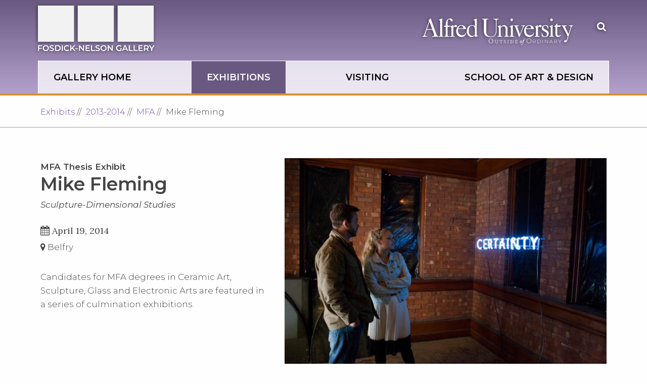

--- FILE ---
content_type: text/html;charset=UTF-8
request_url: https://www.alfred.edu/fosdicknelson/exhibits/2013-2014/mfa/fleming/
body_size: 8247
content:
<!DOCTYPE html>
<html class="no-js" lang="en">
	<head>
		<meta charset="utf-8"/>
		<meta content="IE=edge" http-equiv="X-UA-Compatible"/>
		<meta content="width=device-width, initial-scale=1.0" name="viewport"/>
		<meta content="f7aa91e975b2ef6a" name="y_key"/>
		<!-- System Page Meta Data -->
		   <title>Mike Fleming - MFA Thesis | Alfred University</title>
         <meta content="Mike Fleming exhibit on display, a circulating exhibit of student drawings resulting from a series of workshops taking place at Fosdick-Nelson Gallery." name="description"/>

		<!-- End System Page Meta Data -->
		     
    <meta content="MFA Thesis Exhibit - Mike Fleming | Fosdick-Nelson Gallery at Alfred University" property="og:title"/>
        <meta content="MFA Thesis Exhibit - Mike Fleming | Fosdick-Nelson " name="twitter:title"/>
    <meta content="@alfredu" name="twitter:creator"/>
                  <meta content="Candidates for MFA degrees in Ceramic Art, Sculpture, Glass and Electronic Arts are featured in a series of culmination exhibitions." property="og:description"/>
                <meta content="Candidates for MFA degrees in Ceramic Art, Sculpture, Glass and Electronic Arts are featured in a series of culmination exhibitions." name="twitter:description"/>
        
    <meta content="www.alfred.edu" property="og:site_name"/>
    <meta content="@alfredu" name="twitter:site"/>
                           <meta content="https://www.alfred.edu/fosdicknelson/exhibits/2013-2014/mfa/fleming/_images/01-fleming.jpg" property="og:image"/><meta content="summary_large_image" name="twitter:card"/><meta content="https://www.alfred.edu/fosdicknelson/exhibits/2013-2014/mfa/fleming/_images/01-fleming.jpg" name="twitter:image"/><meta content="1000" property="og:image:height"/><meta content="1500" property="og:image:width"/> 

		<!-- Header Tags Region - for Upper links to CSS and JS -->
		<link href="../../../../assets/img/icons/apple-touch-icon.png?v=WG2k5NJvk2" rel="apple-touch-icon" sizes="180x180"/>
<link href="../../../../assets/img/icons/favicon-32x32.png?v=WG2k5NJvk2" rel="icon" sizes="32x32" type="image/png"/>
<link href="../../../../assets/img/icons/favicon-16x16.png?v=WG2k5NJvk2" rel="icon" sizes="16x16" type="image/png"/>
<link href="../../../../assets/img/icons/site.webmanifest?v=WG2k5NJvk2" rel="manifest"/>
<link color="#695981" href="../../../../assets/img/icons/safari-pinned-tab.svg?v=WG2k5NJvk2" rel="mask-icon"/>
<link href="../../../../assets/img/icons/favicon.ico?v=WG2k5NJvk2" rel="shortcut icon"/>
<meta content="#ffc40d" name="msapplication-TileColor"/>
<meta content="site://Fosdick-Nelson Gallery/assets/img/icons/browserconfig.xml?v=WG2k5NJvk2" name="msapplication-config"/>
<meta content="#ffffff" name="theme-color"/>
<script src="https://q357.alfred.edu/script.js"></script>




<meta name="silktide-cms" content="eyJjbXMiOiAiQ2FzY2FkZUNNUyIsICJlZGl0b3JVcmwiOiAiaHR0cHM6Ly9jYXNjYWRlLmFsZnJlZC5lZHUvZW50aXR5L29wZW4uYWN0P3R5cGU9cGFnZSZpZD0xNGEzYjNhNzk1NTQ5Mzc2NTA4YTE2ZjBiOWE0OGJlYSIgfQ==">






  
  <link href="https://www.alfred.edu/fosdicknelson/assets/css/vendor/footable.standalone.min.css" rel="stylesheet"/>
  <link href="https://www.alfred.edu/fosdicknelson/assets/css/app.css" rel="stylesheet"/>
  <link href="https://www.alfred.edu/fosdicknelson/assets/css/custom/addoncss.css" rel="stylesheet"/>
  <link href="https://www.alfred.edu/fosdicknelson/assets/css/vendor/lity.min.css" rel="stylesheet"/>
  


<script src="https://ajax.googleapis.com/ajax/libs/jquery/3.6.4/jquery.min.js"></script>
<script src="../../../../assets/js/vendor/modernizr.js"></script>
<script src="../../../../assets/js/vendor/enquire.js"></script>
<script src="../../../../assets/js/vendor/slick.min.js"></script>
<script src="../../../../assets/js/vendor/masonry.pkgd.min.js"></script>
<script src="../../../../assets/js/vendor/imagesloaded.pkgd.min.js"></script>


<script src="../../../../assets/js/vendor/footable.min.js"></script>

<script src="../../../../assets/js/responsive-tables.js"></script>
<script src="../../../../assets/js/vendor/tablesaw.stackonly.js"></script>
<script src="../../../../assets/js/vendor/tables-init.js"></script>
<script defer="defer" src="../../../../assets/js/vendor/lity.min.js"></script>

<link href="https://fonts.googleapis.com/css?family=Lora:400,400i%7cMontserrat:300,300i,400,400i,600" rel="stylesheet"/>


<script async src="https://analytics.silktide.com/5294e85e7bafe856eee1d23f2019f51b.js"></script>
<script>
  (function (s,i,l,k,y) {
    s[i] = s[i] || y;
    s[l] = s[l] || [];
    s[k] = function(e, p) { p = p || {}; p.event = e; s[l].push(p); };
    s[k]('page_load');
  })(window, 'stConfig', 'stEvents', 'silktide', {});
</script>




<!-- Google Tag Manager -->

<script>(function(w,d,s,l,i){w[l]=w[l]||[];w[l].push(
{'gtm.start':new Date().getTime(),event:'gtm.js'});
var f=d.getElementsByTagName(s)[0],j=d.createElement(s),
dl=l!='dataLayer'?'&l='+l:'';j.async=true;j.src='https://www.googletagmanager.com/gtm.js?id='+i+dl;f.parentNode.insertBefore(j,f);
})(window,document,'script','dataLayer','GTM-NH3DXFS');</script>


    
        <!-- [if lte IE 9]>
            <script type="text/javascript" src="/render/file.act?path=/sites/all/themes/smu/assets/js/vendor/placeholders.min.js"></script>
            <script type="text/javascript" src="/render/file.act?path=/sites/all/themes/smu/assets/js/vendor/media.match.min.js"></script>
        <![endif]-->
    
    



<script>
  !function(f,b,e,v,n,t,s)
  {if(f.fbq)return;n=f.fbq=function(){n.callMethod?
  n.callMethod.apply(n,arguments):n.queue.push(arguments)};
  if(!f._fbq)f._fbq=n;n.push=n;n.loaded=!0;n.version='2.0';
  n.queue=[];t=b.createElement(e);t.async=!0;
  t.src=v;s=b.getElementsByTagName(e)[0];
  s.parentNode.insertBefore(t,s)}(window, document,'script',
  'https://connect.facebook.net/en_US/fbevents.js');
  fbq('init', '948383765917067');
  fbq('track', 'PageView');
</script>



		<!-- End Header Tags Region -->
		<!-- Additional Header Tags Region - for Upper links to CSS and JS only needed for certain pages/types -->
		<link href="../../../../assets/css/sub-site-custom.css" rel="stylesheet"/>
		<link href="../../../../assets/css/fosdick.css" rel="stylesheet"/>
		
		<!-- End Additional Header Tags Region -->
	</head>
	<body>
	    <!-- Google Tag Manager (noscript) for CCA campaign -->
        <noscript><iframe height="0" src="https://www.googletagmanager.com/ns.html?id=GTM-NH3DXFS" style="display:none;visibility:hidden" width="0"></iframe></noscript>
        <!-- End Google Tag Manager (noscript) -->

	    <div class="page page--basic">
	       <!-- Skip to links Region -->
    		<nav aria-label="Skip to parts of the page" class="skip-link">
  <a class="element-invisible element-focusable" href="#main-menu">Skip to main site navigation</a>
  <a class="element-invisible element-focusable" href="#main-content">Skip to main content</a>
</nav>
    	   <!-- End Skip to links Region -->
    	
    		<header class="menu--main">
    		   
    	        
    			<!-- Header Logo, Main Navigation Region -->
    			<div class="padded-row" id="headerContainer">
					
 <a aria-label="Fosdick-Nelson homepage in header" class="logo logo--menu--main sub--logo" href="../../../../index.cfm"> <img alt="Fosdick-Nelson Gallery" src="../../../../assets/img/fosdick-logo.svg"/> </a>
					<div class="menu--main__collection">
						 
         <nav aria-label="Main Navigation" class="nav--primary nav--main navigation"><ul aria-label="Main Navigation" class="menu" id="main-menu" role="menubar"> 
		       		       		        <li role="menuitem"> <a aria-label="Gallery Home Overview" href="../../../../index.cfm" id="mainNav0">Gallery Home</a>   </li>  
		       		        <li class="active-trail" role="menuitem"> <a aria-haspopup="true" aria-label="Exhibitions Overview" href="../../../index.cfm" id="mainNav1">Exhibitions</a>  <div aria-expanded="false" aria-hidden="true" class="mega-menu" role="menu">  <ul aria-labelledby="mainNav1" role="group">          <li role="none"> <a aria-posinset="1" aria-setsize="2" href="https://www.alfred.edu/fosdicknelson/index.cfm#checkerboard" role="menuitem">Current Calendar</a> </li>         <li role="none"> <a aria-posinset="2" aria-setsize="2" href="../../../index.cfm" role="menuitem">Past Exhibits</a> </li>  </ul>   </div>   </li>  
		       		        <li role="menuitem"> <a aria-label="Visiting Overview" href="../../../../visit/index.cfm" id="mainNav2">Visiting</a>   </li>  
		       		        <li role="menuitem"> <a aria-label="School of Art &amp; Design Overview" href="https://www.alfred.edu/academics/colleges-schools/art-design/index.cfm" id="mainNav3">School of Art &amp; Design</a>   </li>    </ul> </nav>

						
						 <div class="nav--secondary nav--utility back--to--home"> <a aria-label="Alfred University homepage in header" class="logo logo--menu--main" href="https://www.alfred.edu/index.cfm"> <img alt="Alfred University | Outside of Ordinary" src="../../../../assets/img/alfred-wordmark-tagline.svg"/> </a>  </div>
						
<button class="button--search" onmouseout="document.getElementById('edit-search-block-form').focus().select();" type="button">
	<span class="show-for-sr">Open the search panel</span>
	<span aria-hidden="true" class="fa fa-search"></span>
</button>
						  <div class="nav--secondary nav--cta sticky--back--to--home"> <a aria-label="Alfred University homepage in header" class="logo logo--menu--main" href="https://www.alfred.edu/index.cfm"> <img alt="Alfred University | Outside of Ordinary" src="../../../../assets/img/alfred-wordmark-tagline.svg"/> </a> </div>
					</div>
					<div class="search--space">
	<button class="search--space__toggle" id="searchboxclose">
		<span class="show-for-sr">Close this panel</span>
		<span class="x"></span>
	</button>
	<script>
      function() {
        var cx = '015729010365920208550:l1nrjaxbake';
        var gcse = document.createElement('script');
        gcse.type = 'text/javascript';
        gcse.async = true;
        gcse.src = 'https://cse.google.com/cse.js?cx=' + cx;
        var s = document.getElementsByTagName('script')[0];
        s.parentNode.insertBefore(gcse, s);
      }();
    </script>
	<form accept-charset="UTF-8" action="/search/" id="search-block-form">
		<input name="cx" type="hidden" value="015729010365920208550:l1nrjaxbake"/>
		<input name="cof" type="hidden" value="FORID:10"/>
		<input name="ie" type="hidden" value="UTF-8"/>
		<input name="c" type="hidden" value="https"/>
		<div class="form-item form-type-textfield form-item-search-block-form">
			<label class="show-for-sr" for="edit-search-block-form">Search Alfred University</label>
			<div class="gcse-searchbox" data-newWindow="true" data-queryParameterName="search" data-resultsUrl="/search/">
				<input class="form-text" id="edit-search-block-form" maxlength="300" name="q" onblur="javascript:if(this.value.length === 0){this.value='Search AU'}" onclick="this.value=''" onfocus="javascript:this.value=''" size="30" title="Search AU" type="text" value="Search AU"/>
			</div>
		</div>
		<button class="form-submit" id="edit-submit" name="sa" type="submit" value="Search">Go</button>
	</form>
	<script src="../../../../assets/js/gce-search-box.js"></script>
</div>
					 <div class="strip--sticky"> <div class="padded-row"> <a class="logo  sub--logo--sticky" href="../../../../index.cfm" tabindex="-1"> <img alt="Fosdick-Nelson Gallery" src="../../../../assets/img/fosdick-logo.svg"/> </a> <div class="header__mobile-menu"> <a class="menu" href="#" tabindex="-1"> <div class="strip"></div> <span>Menu</span> </a> </div> </div> </div>
				</div>
    			<!-- Header Logo, Main Navigation Region -->
    		</header>
    		
    			<!-- Breadcrumb Region -->
    			   
<nav aria-label="Breadcrumbs" class="breadcrumbs--space">
    <div class="container-fluid">
        <div class="row">
            <div class="col col-12">
                <ol class="breadcrumbs">
                                        
                                                
                                                   
                                                                                                                                          
                                                                                                                                                            
                                                                                                
                                
                                                                
                                                                                                    <li><a href="../../../index.cfm">Exhibits</a></li>
                                                                
                                                                               
                                                                                                                                                            
                                                                                                
                                
                                                                
                                                                                                    <li><a href="../../index.cfm">2013-2014</a></li>
                                                                
                                                                               
                                                                                                                                                            
                                                                                                
                                
                                                                
                                                                                                    <li><a href="../index.cfm">MFA</a></li>
                                                                
                                                                               
                                                                                                                                                            
                                                                                                
                                
                                                                
                                                                                                                                                                                                                
                                                                                                            
                                                                                                                <li class="active">Mike Fleming</li>
                                                                                                    
                                                    
                   
                      
                </ol>
            </div>
        </div>
    </div>
</nav>
    			<!-- End Breadcrumb Region -->
    			
    			<div class="container-fluid">
                    <div class="main-content row">
                          
						<!-- Left Navigation Region -->
						
						<!-- End Left Navigation Region -->
    			
    				    










    
    
        
        
                        
          
         
    <main class="col-12 col-md-5 exhibit-details" id="main-content">
                <div class="pre-title">
          <span class="h4">MFA Thesis Exhibit</span>
        </div>
                <h1 class="h2">Mike Fleming
                    </h1>

                            <p class="artists">Sculpture-Dimensional Studies</p>
                
        
        
        
        
                    <p class="exhibit-detail-date"> <span class="fa fa-calendar"> </span> <time datetime="2014-04-19">April 19, 2014</time></p>
                
                    <p class="exhibit-detail-location"> <span class="fa fa-map-marker"> </span> Belfry
                        </p>
                
                        
                <p class="exhibit-description">Candidates for MFA degrees in Ceramic Art, Sculpture, Glass and Electronic Arts are featured in a series of culmination exhibitions.</p>
        
                       
       
    </main>


    					<!-- Default Region REQUIRED -->
    					
 


















 

<div class="col-12 col-md-7 exhibit-img-container">
    

    
    






    
        
        
    
        
        
    
        
        
    
        
        
    
        
        
    
        
        
    
        
        
    
        
        
    
<section aria-label="Image gallery" class="container-fluid"> 
  
    <div class="row">
        
        
                            
                                    
                                
                
                
                                
                             
                
                                
                
                                                    
                                        
                    
                                            
                                                               
                                                        
                                        
                    
                                       
                                                        
                                        
                    
                                            
                                                               
                                                        
                                        
                    
                                       
                                                        
                                        
                    
                                            
                                                               
                                                        
                                        
                    
                                       
                                                        
                                        
                    
                                            
                                                               
                                                        
                                        
                    
                                       
                                                        
                                        
                    
                                            
                                                               
                                                        
                                        
                    
                                       
                                                        
                                        
                    
                                            
                                                               
                                                        
                                        
                    
                                       
                                                        
                                        
                    
                                            
                                                               
                                                        
                                        
                    
                                       
                                                        
                                        
                    
                                            
                                                               
                                                        
                                        
                    
                                       
                                                    
                
                                
                                    
                                        
                                                            
                                                    
                
                                
                                
                
                
                                    <div class="exhibit-image" style="display:block; float: right;" tabindex="0">
                                                                                            <a class="fresco" data-fresco-group="img_gallery" data-fresco-group-options="thumbnails: false" href="_images/01-fleming.jpg">
                                        
                                                                    <button class="caption__button" type="button">
                            <span class="show-for-sr">Click to open full image overlayed for Mike Fleming Artwork</span>
                            <span class="caption__button__icon">
                                <span aria-hidden="true" class="fa fa-expand"></span>
                            </span>
                            <span class="caption__button__close">
                                <span aria-hidden="true" class="fa fa-expand"></span>
                            </span>
                        </button>
                                         
                                                                            <img alt="Mike Fleming Artwork" src="_images/01-fleming-660x440.jpg" width="640"/>
                                                    <span class="sr-only">Click to view Mike Fleming Artwork Full-Screen</span>
             
                                    </a>
                                
                
                                                
                
                
                </div><!-- end .exhibit-image -->
                
                
                         
           
            
                    
                                    
                                
                
                
                                
                             
                
                                
                
                                                    
                                        
                    
                                            
                                                               
                                                        
                                        
                    
                                       
                                                        
                                        
                    
                                            
                                                               
                                                        
                                        
                    
                                       
                                                        
                                        
                    
                                            
                                                               
                                                        
                                        
                    
                                       
                                                        
                                        
                    
                                            
                                                               
                                                        
                                        
                    
                                       
                                                        
                                        
                    
                                            
                                                               
                                                        
                                        
                    
                                       
                                                        
                                        
                    
                                            
                                                               
                                                        
                                        
                    
                                       
                                                        
                                        
                    
                                            
                                                               
                                                        
                                        
                    
                                       
                                                        
                                        
                    
                                            
                                                               
                                                        
                                        
                    
                                       
                                                    
                
                                
                                    
                                        
                                                            
                                                    
                
                                
                                
                
                
                                    <div class="exhibit-image" style="display:block; float: right;" tabindex="0">
                                                                                            <a class="fresco" data-fresco-group="img_gallery" data-fresco-group-options="thumbnails: false" href="_images/02-fleming.jpg">
                                        
                                                                    <button class="caption__button" type="button">
                            <span class="show-for-sr">Click to open full image overlayed for Box with Two doors </span>
                            <span class="caption__button__icon">
                                <span aria-hidden="true" class="fa fa-expand"></span>
                            </span>
                            <span class="caption__button__close">
                                <span aria-hidden="true" class="fa fa-expand"></span>
                            </span>
                        </button>
                                         
                                                                            <img alt="Box with Two doors " src="_images/02-fleming-660x989.jpg" width="640"/>
                                                    <span class="sr-only">Click to view Box with Two doors  Full-Screen</span>
             
                                    </a>
                                
                
                                                
                
                
                </div><!-- end .exhibit-image -->
                
                
                         
           
            
                    
                                    
                                
                
                
                                
                             
                
                                
                
                                                    
                                        
                    
                                            
                                                               
                                                        
                                        
                    
                                       
                                                        
                                        
                    
                                            
                                                               
                                                        
                                        
                    
                                       
                                                        
                                        
                    
                                            
                                                               
                                                        
                                        
                    
                                       
                                                        
                                        
                    
                                            
                                                               
                                                        
                                        
                    
                                       
                                                        
                                        
                    
                                            
                                                               
                                                        
                                        
                    
                                       
                                                        
                                        
                    
                                            
                                                               
                                                        
                                        
                    
                                       
                                                        
                                        
                    
                                            
                                                               
                                                        
                                        
                    
                                       
                                                        
                                        
                    
                                            
                                                               
                                                        
                                        
                    
                                       
                                                    
                
                                
                                    
                                        
                                                            
                                                    
                
                                
                                
                
                
                                    <div class="exhibit-image" style="display:block; float: right;" tabindex="0">
                                                                                            <a class="fresco" data-fresco-group="img_gallery" data-fresco-group-options="thumbnails: false" href="_images/03-fleming.jpg">
                                        
                                                                    <button class="caption__button" type="button">
                            <span class="show-for-sr">Click to open full image overlayed for Throwing things through doors</span>
                            <span class="caption__button__icon">
                                <span aria-hidden="true" class="fa fa-expand"></span>
                            </span>
                            <span class="caption__button__close">
                                <span aria-hidden="true" class="fa fa-expand"></span>
                            </span>
                        </button>
                                         
                                                                            <img alt="Throwing things through doors" src="_images/03-fleming-660x490.jpg" width="640"/>
                                                    <span class="sr-only">Click to view Throwing things through doors Full-Screen</span>
             
                                    </a>
                                
                
                                                
                
                
                </div><!-- end .exhibit-image -->
                
                
                         
           
            
                    
                                    
                                
                
                
                                
                             
                
                                
                
                                                    
                                        
                    
                                            
                                                               
                                                        
                                        
                    
                                       
                                                        
                                        
                    
                                            
                                                               
                                                        
                                        
                    
                                       
                                                        
                                        
                    
                                            
                                                               
                                                        
                                        
                    
                                       
                                                        
                                        
                    
                                            
                                                               
                                                        
                                        
                    
                                       
                                                        
                                        
                    
                                            
                                                               
                                                        
                                        
                    
                                       
                                                        
                                        
                    
                                            
                                                               
                                                        
                                        
                    
                                       
                                                        
                                        
                    
                                            
                                                               
                                                        
                                        
                    
                                       
                                                        
                                        
                    
                                            
                                                               
                                                        
                                        
                    
                                       
                                                    
                
                                
                                    
                                        
                                                            
                                                    
                
                                
                                
                
                
                                    <div class="exhibit-image" style="display:block; float: right;" tabindex="0">
                                                                                            <a class="fresco" data-fresco-group="img_gallery" data-fresco-group-options="thumbnails: false" href="_images/04-fleming.jpg">
                                        
                                                                    <button class="caption__button" type="button">
                            <span class="show-for-sr">Click to open full image overlayed for Color Light Projecting on the Wall in Circle</span>
                            <span class="caption__button__icon">
                                <span aria-hidden="true" class="fa fa-expand"></span>
                            </span>
                            <span class="caption__button__close">
                                <span aria-hidden="true" class="fa fa-expand"></span>
                            </span>
                        </button>
                                         
                                                                            <img alt="Color Light Projecting on the Wall in Circle" loading="lazy" src="_images/04-fleming-660x660.jpg" width="640"/>
                                                    <span class="sr-only">Click to view Color Light Projecting on the Wall in Circle Full-Screen</span>
             
                                    </a>
                                
                
                                                
                
                
                </div><!-- end .exhibit-image -->
                
                
                         
           
            
                    
                                    
                                
                
                
                                
                             
                
                                
                
                                                    
                                        
                    
                                            
                                                               
                                                        
                                        
                    
                                       
                                                        
                                        
                    
                                            
                                                               
                                                        
                                        
                    
                                       
                                                        
                                        
                    
                                            
                                                               
                                                        
                                        
                    
                                       
                                                        
                                        
                    
                                            
                                                               
                                                        
                                        
                    
                                       
                                                        
                                        
                    
                                            
                                                               
                                                        
                                        
                    
                                       
                                                        
                                        
                    
                                            
                                                               
                                                        
                                        
                    
                                       
                                                        
                                        
                    
                                            
                                                               
                                                        
                                        
                    
                                       
                                                        
                                        
                    
                                            
                                                               
                                                        
                                        
                    
                                       
                                                    
                
                                
                                    
                                        
                                                            
                                                    
                
                                
                                
                
                
                                    <div class="exhibit-image" style="display:block; float: right;" tabindex="0">
                                                                                            <a class="fresco" data-fresco-group="img_gallery" data-fresco-group-options="thumbnails: false" href="_images/05-fleming.jpg">
                                        
                                                                    <button class="caption__button" type="button">
                            <span class="show-for-sr">Click to open full image overlayed for Color Light Projecting through on the wall</span>
                            <span class="caption__button__icon">
                                <span aria-hidden="true" class="fa fa-expand"></span>
                            </span>
                            <span class="caption__button__close">
                                <span aria-hidden="true" class="fa fa-expand"></span>
                            </span>
                        </button>
                                         
                                                                            <img alt="Color Light Projecting through on the wall" loading="lazy" src="_images/05-fleming-660x440.jpg" width="640"/>
                                                    <span class="sr-only">Click to view Color Light Projecting through on the wall Full-Screen</span>
             
                                    </a>
                                
                
                                                
                
                
                </div><!-- end .exhibit-image -->
                
                
                         
           
            
                    
                                    
                                
                
                
                                
                             
                
                                
                
                                                    
                                        
                    
                                            
                                                               
                                                        
                                        
                    
                                       
                                                        
                                        
                    
                                            
                                                               
                                                        
                                        
                    
                                       
                                                        
                                        
                    
                                            
                                                               
                                                        
                                        
                    
                                       
                                                        
                                        
                    
                                            
                                                               
                                                        
                                        
                    
                                       
                                                        
                                        
                    
                                            
                                                               
                                                        
                                        
                    
                                       
                                                        
                                        
                    
                                            
                                                               
                                                        
                                        
                    
                                       
                                                        
                                        
                    
                                            
                                                               
                                                        
                                        
                    
                                       
                                                        
                                        
                    
                                            
                                                               
                                                        
                                        
                    
                                       
                                                    
                
                                
                                    
                                        
                                                            
                                                    
                
                                
                                
                
                
                                    <div class="exhibit-image" style="display:block; float: right;" tabindex="0">
                                                                                            <a class="fresco" data-fresco-group="img_gallery" data-fresco-group-options="thumbnails: false" href="_images/06-fleming.jpg">
                                        
                                                                    <button class="caption__button" type="button">
                            <span class="show-for-sr">Click to open full image overlayed for Water and Garbage Can with a Sunset background</span>
                            <span class="caption__button__icon">
                                <span aria-hidden="true" class="fa fa-expand"></span>
                            </span>
                            <span class="caption__button__close">
                                <span aria-hidden="true" class="fa fa-expand"></span>
                            </span>
                        </button>
                                         
                                                                            <img alt="Water and Garbage Can with a Sunset background" loading="lazy" src="_images/06-fleming-660x440.jpg" width="640"/>
                                                    <span class="sr-only">Click to view Water and Garbage Can with a Sunset background Full-Screen</span>
             
                                    </a>
                                
                
                                                
                
                
                </div><!-- end .exhibit-image -->
                
                
                         
           
            
                    
                                    
                                
                
                
                                
                             
                
                                
                
                                                    
                                        
                    
                                            
                                                               
                                                        
                                        
                    
                                       
                                                        
                                        
                    
                                            
                                                               
                                                        
                                        
                    
                                       
                                                        
                                        
                    
                                            
                                                               
                                                        
                                        
                    
                                       
                                                        
                                        
                    
                                            
                                                               
                                                        
                                        
                    
                                       
                                                        
                                        
                    
                                            
                                                               
                                                        
                                        
                    
                                       
                                                        
                                        
                    
                                            
                                                               
                                                        
                                        
                    
                                       
                                                        
                                        
                    
                                            
                                                               
                                                        
                                        
                    
                                       
                                                        
                                        
                    
                                            
                                                               
                                                        
                                        
                    
                                       
                                                    
                
                                
                                    
                                        
                                                            
                                                    
                
                                
                                
                
                
                                    <div class="exhibit-image" style="display:block; float: right;" tabindex="0">
                                                                                            <a class="fresco" data-fresco-group="img_gallery" data-fresco-group-options="thumbnails: false" href="_images/07-fleming.jpg">
                                        
                                                                    <button class="caption__button" type="button">
                            <span class="show-for-sr">Click to open full image overlayed for people gathering around the Artwork</span>
                            <span class="caption__button__icon">
                                <span aria-hidden="true" class="fa fa-expand"></span>
                            </span>
                            <span class="caption__button__close">
                                <span aria-hidden="true" class="fa fa-expand"></span>
                            </span>
                        </button>
                                         
                                                                            <img alt="people gathering around the Artwork" loading="lazy" src="_images/07-fleming-660x440.jpg" width="640"/>
                                                    <span class="sr-only">Click to view people gathering around the Artwork Full-Screen</span>
             
                                    </a>
                                
                
                                                
                
                
                </div><!-- end .exhibit-image -->
                
                
                         
           
            
                    
                                    
                                
                
                
                                
                             
                
                                
                
                                                    
                                        
                    
                                            
                                                               
                                                        
                                        
                    
                                       
                                                        
                                        
                    
                                            
                                                               
                                                        
                                        
                    
                                       
                                                        
                                        
                    
                                            
                                                               
                                                        
                                        
                    
                                       
                                                        
                                        
                    
                                            
                                                               
                                                        
                                        
                    
                                       
                                                        
                                        
                    
                                            
                                                               
                                                        
                                        
                    
                                       
                                                        
                                        
                    
                                            
                                                               
                                                        
                                        
                    
                                       
                                                        
                                        
                    
                                            
                                                               
                                                        
                                        
                    
                                       
                                                        
                                        
                    
                                            
                                                               
                                                        
                                        
                    
                                       
                                                    
                
                                
                                    
                                        
                                                            
                                                    
                
                                
                                
                
                
                                    <div class="exhibit-image" style="display:block; float: right;" tabindex="0">
                                                                                            <a class="fresco" data-fresco-group="img_gallery" data-fresco-group-options="thumbnails: false" href="_images/08-fleming.jpg">
                                        
                                                                    <button class="caption__button" type="button">
                            <span class="show-for-sr">Click to open full image overlayed for Benches around the artwork with Light</span>
                            <span class="caption__button__icon">
                                <span aria-hidden="true" class="fa fa-expand"></span>
                            </span>
                            <span class="caption__button__close">
                                <span aria-hidden="true" class="fa fa-expand"></span>
                            </span>
                        </button>
                                         
                                                                            <img alt="Benches around the artwork with Light" loading="lazy" src="_images/08-fleming-660x440.jpg" width="640"/>
                                                    <span class="sr-only">Click to view Benches around the artwork with Light Full-Screen</span>
             
                                    </a>
                                
                
                                                
                
                
                </div><!-- end .exhibit-image -->
                
                
                         
           
            
         
        
        
    </div>
</section>
    
    
   
    

    
    
    
    
    
    
    

    
    
    
 
 
 
</div><!-- /.main-content -->
    
    
    					<!-- End Default Region -->
    					
    					
    					<!-- Checkerboard Region -->
    					
    					<!-- End Checkerboard Region -->
    					<!-- Vertical Listing Region -->
    					
    					<!-- End Vertical Listing Region -->
    					<!-- Horizontal Listing Region -->
    					
    					<!-- End Horizontal Listing Region -->
    					<!-- Related Content Region -->
    					
    					<!-- End Related Content Region -->
    		
    				</div>
    				<!-- /.row -->
    			</div>
    			<!-- /.container -->
    			<!-- Gallery-Portfolio Region -->
    			<div class="container">
    				<div class="row">
    					
    				</div>
    			</div>
    			<!-- End Gallery-Portfolio Region -->
    			<!-- Student Stories Region -->
    			<div class="container">
    				<div class="row">
    					
    				</div>
    			</div>
    			<!-- End Student Stories Region -->
    			<!-- Faculty-Staff Region -->
    			<div class="container">
    				<div class="row">
    					
    				</div>
    			</div>
    			<!-- End Faculty-Staffs Region -->
    			<!-- Events Region -->
    			<div class="container">
    				<div class="row">
    					
    				</div>
    			</div>
    			<!-- End Events Region -->
    			<!-- Facilities Region -->
    			<div class="container">
    				<div class="row">
    					
    				</div>
    			</div>
    			<!-- End Facilities Region -->
    			<!-- News Region -->
    			<div class="container">
    				<div class="row">
    					
    				</div>
    			</div>
    			<!-- End News Region -->
    		

    		<footer class="l-footer">
				<div class="container-fluid">
					<!-- Main Footer Region -->
					  
<div class="row">
	<div class="columns col-sm-12 col-md-6 col-lg-4">
		<a aria-label="Alfred University homepage in footer" class="logo" href="https://www.alfred.edu/index.cfm">
			<img alt="Alfred University | Outside of Ordinary" src="../../../../assets/img/alfred-logo.svg"/>
		</a>
		<p>Focused on a professional education with an emphasis on APEX, our applied and experiential learning program. Alfred University has a long history of educating socially conscious students who make a difference in their professions and their communities.</p>
	</div>
	<div class="columns col-sm-12 col-md-6 col-lg-4">
		<div class="container-fluid">
			<div class="row">
				<div class="col">
					<ul class="footer-main__nav--primary">
						<li>
							<a aria-label="Student Life at Alfred University" href="https://www.alfred.edu/student-life/index.cfm">Life at Alfred</a>
						</li>
						<li>
							<a aria-label="Academics, Colleges and Programs" href="https://www.alfred.edu/academics/index.cfm">Academics</a>
						</li>
						<li>
							<a aria-label="Admissions at Alfred University - Apply Today" href="https://www.alfred.edu/admissions/index.cfm">Admissions</a>
						</li>
						<li>
							<a aria-label="Find out About Alfred University" href="https://www.alfred.edu/about/index.cfm">About Alfred</a>
						</li>
						<li>
							<a aria-label="Go Saxons Athletics" href="https://www.alfred.edu/athletics/index.cfm">Athletics</a>
						</li>
						<li>
							<a aria-label="Alfred University Alumni - Give Now" href="https://www.alfred.edu/alumni/index.cfm">Alumni</a>
						</li>
					</ul>
				</div>
				<div class="col">
					<ul class="footer-main__nav--secondary">
						<li>
							<a aria-label="Jobs at Alfred, Employment Opportunities" href="https://www.alfred.edu/jobs-at-alfred/index.cfm">Jobs at Alfred</a>
						</li>
						<li>
							<a aria-label="Ways for Giving Back" href="https://www.alfred.edu/alumni/ways-to-give/index.cfm">Giving Back</a>
						</li>
						<li>
							<a aria-label="Box Office Calendar of Events" href="https://www.alfred.edu/student-life/events/calendar/events/event-listings.cfm">Box Office</a>
						</li>
						<li>
							<a aria-label="Alfred University Official Bookstore (opens in new tab)" href="https://alfred.bncollege.com/shop/alfred/home" target="_blank">Bookstore</a>
						</li>
						<li>
							<a aria-label="My AU Login Portal (opens in new tab)" href="https://my.alfred.edu/index.cfm" target="_blank">My AU Login</a>
						</li>
						<li>
							<a aria-label="Contact Us at Alfred University" href="https://www.alfred.edu/about/contact.cfm">Contact Us</a>
						</li>
						<li>
							<a aria-label="Campus Maps &amp; Directions for Driving" href="https://www.alfred.edu/about/map/index.cfm">Maps &amp; Directions</a>
						</li>
					</ul>
				</div>
			</div>
		</div>
	</div>
	<div class="columns col-sm-12 col-md-12 col-lg-4">
		<div class="footer-main__ask">
			<div class="row">
				<div class="columns col-sm-12 col-md-6 col-lg-12">
					<span class="footer-h3 h4">Support Alfred</span>
					<p>Your gifts of time and financial support help transform student lives every day.</p>
				</div>
				<div class="columns col-sm-12 col-md-6 col-lg-12">
					<div class="button-space">
						<a aria-label="Alumni Resources and Programs" class="btn btn--outline btn--inline-block" href="https://www.alfred.edu/alumni/programs/index.cfm">Alumni Resources</a>
					</div>
					<div class="button-space">
						<a aria-label="Give Today to Alfred University" class="btn btn--outline btn--inline-block" href="https://www.alfred.edu/alumni/ways-to-give/index.cfm">Give Today</a>
					</div>
				</div>
			</div>
		</div>
	</div>

</div>

  
  

					<!-- End Main Footer Region -->
					<!-- Footer Lower Region -->
					





	
    <div class="footer-main">
          <ul class="footer-main__policies">
            <li><a aria-label="Emergency Information - Phone Numbers, Resources" href="https://www.alfred.edu/student-life/campus-safety/emergency-information.cfm">Emergency Information</a></li>
            <li><a aria-label="Website Privacy Policy" href="https://my.alfred.edu/information-technology-services/web-standards/privacy-policy.cfm">Privacy Policy</a></li>
            <li><a aria-label="Anti-Discrimination Policy Statement" href="https://my.alfred.edu/human-resources/policies/anti-discrimination-statement.cfm">Anti-Discrimination Policy</a></li>
            <li><a aria-label="Accessibility Barriers" href="https://my.alfred.edu/information-technology-services/policies/accessibility-barriers.cfm">Accessibility</a></li>
            <li><a aria-label="Sexual Misconduct &amp; Title IX information" href="https://my.alfred.edu/student-policies/titleix.cfm">Sexual Misconduct &amp; Title IX</a></li>
          </ul>
    
        <div class="row">      
          <div class="col-sm-12 col-md-8  columns">
            <div class="footer-main__address">
              <p class="address-info">
                <span>1 Saxon Drive, Alfred, NY 14802</span>
                <span style="font-weight: 400;">Phone: <a href="tel:607-871-2111" style="font-weight: 700;">607-871-2111</a></span>
            </p>
                            <p class="footer-main__address__copy">Copyright  <a href="https://cascade.alfred.edu/entity/open.act?type=page&amp;id=14a3b3a795549376508a16f0b9a48bea#highlight" target="_blank" style="font-weight: bold;" aria-label="Edit webpage content in CMS tool (for staff content editors only) and copyright symbol &copy; (opens in new tab)">&copy;</a>  2025 Alfred University</p>
            
               <!--
                  <div id="google_translate_element"></div><script type="text/javascript">
                    function googleTranslateElementInit() {
                      new google.translate.TranslateElement({pageLanguage: 'en', includedLanguages: 'cs,de,el,en,es,fr,ja,ko,no,pl,pt,ru,sv,uk,vi,zh-CN,zh-TW', layout: google.translate.TranslateElement.InlineLayout.HORIZONTAL, gaTrack: true, gaId: 'UA-7033412-3'}, 'google_translate_element');
                    }
                    </script><script type="text/javascript" src="//translate.google.com/translate_a/element.js?cb=googleTranslateElementInit"></script>
					-->
					<div id="google_translate_element"></div>
					<!-- Google Translate and Accessibility Help -->
					
					
					<script type="text/javascript">
						function googleTranslateElementInit() {
							new google.translate.TranslateElement({
								pageLanguage: 'en',
								gaTrack: true,
								gaId: 'UA-7033412-3',
								layout: google.translate.TranslateElement.InlineLayout.SIMPLE
							}, 'google_translate_element');
							
							// begin accessibility compliance, requires jQuery
							$('img.goog-te-gadget-icon').attr('alt','Google Translate');
							$('div#goog-gt-tt div.logo img').attr('alt','translate');
							$('div#goog-gt-tt .original-text').css('text-align','left');
							$('.goog-te-gadget-simple .goog-te-menu-value span').css('color','#000000');
							// end accessibility compliance
						}
					</script>
					<script type="text/javascript" src="//translate.google.com/translate_a/element.js?cb=googleTranslateElementInit"></script>
                    
            
            </div>
          </div><!-- /.columns -->
          <div class="col-sm-12 col-md-4  columns">
            <div class="footer-main__social-media">
              <h2 class="show-for-sr">Connect with us</h2>
              <ul>
                <li><a aria-label="Alfred University Facebook (opens in new tab)" class="fa fa-facebook" href="https://www.facebook.com/alfreduniversity" target="_blank"><span>Alfred University Facebook</span></a></li>
                <li><a aria-label="Alfred University Twitter (opens in new tab)" class="fa fa-twitter" href="https://twitter.com/alfredu" target="_blank"><span>Alfred University Twitter</span></a></li>
                <li><a aria-label="Alfred University YouTube (opens in new tab)" class="fa fa-youtube-play" href="https://www.youtube.com/user/alfreduniv" target="_blank"><span>Alfred University YouTube</span></a></li>
                <li><a aria-label="Alfred University Instagram (opens in new tab)" class="fa fa-instagram" href="https://www.instagram.com/alfreduniversity" target="_blank"><span>Alfred University Instagram</span></a></li>
              </ul>
            </div>
          </div><!-- /.columns -->
        </div><!-- /.row -->
    </div>



					<!-- Footer Lower Region -->
				</div>
			</footer>
		
	    </div><!--./page -->
	
		<!-- Lower JS Tags Region - for lower links to scripts -->
		
    <!--
    We had to move the script links to the header where we are loading
    jQuery dependent scripts there, see comments in head
    
    <script src="//ajax.googleapis.com/ajax/libs/jquery/1.10.2/jquery.min.js"></script><script>window.jQuery || document.write('<script src="/assets/js/libs/jquery/1.10.2/jquery.min.js"><\/script>')</script>
    -->
    <!--
        <script src="/assets/js/foundation/foundation.js"></script><script src="/assets/js/foundation/foundation.tooltip.js"></script><script src="/assets/js/foundation/foundation.alert.js"></script><script src="/assets/js/foundation/foundation.clearing.js"></script><script>
          (function ($) {
            $(document).foundation();
          })(jQuery);
        </script>
    -->
    



<script src="../../../../assets/js/vendor/viewport.min.js"></script>
<script src="../../../../assets/js/hero-video.js"></script>
<script src="../../../../assets/js/heroes.js"></script>
<script src="../../../../assets/js/oho-sticky-header.js"></script>
<script src="../../../../assets/js/alfred-header.js"></script>
<script src="../../../../assets/js/slick-listing.js"></script>
<script src="../../../../assets/js/base.js"></script>
<script src="../../../../assets/js/tooltip.js"></script>
<script src="../../../../assets/js/offset-slider.js"></script>
<script src="../../../../assets/js/special-links.js"></script>
<script src="../../../../assets/js/concentration-teasers.js"></script>
<script src="../../../../assets/js/more-or-less.js"></script>
<script src="../../../../assets/js/blend-mode.js"></script>
<script src="../../../../assets/js/masonry-gallery.js"></script>
<script src="../../../../assets/js/brand-pillars.js"></script>
<script src="../../../../assets/js/caption.js"></script>
<script src="../../../../assets/js/unique-collaborations.js"></script>
<script src="../../../../assets/js/profiles.js"></script>
<script src="../../../../assets/js/events.js"></script>
<script src="../../../../assets/js/tabs.js"></script>
<script src="../../../../assets/js/foo-table.js"></script>
<script src="../../../../assets/js/jump-links.js"></script>
<script src="../../../../assets/js/filters.js"></script>
<script src="../../../../assets/js/slide-toggle.js"></script>
<script src="../../../../assets/js/sidebar-nav.js"></script>






		<!-- End Lower JS Tags Region -->
		<!-- Additional Lower JS Tags Region - for lower links to scripts only on certain pages/types -->
		<link href="../../../../assets/css/vendor/fresco.css" rel="stylesheet"/>
<script defer="defer" src="../../../../assets/js/vendor/fresco.min.js" type="text/javascript"></script>
		<!-- End Additional Lower JS Tags Region -->
	<script>(function(){function c(){var b=a.contentDocument||a.contentWindow.document;if(b){var d=b.createElement('script');d.innerHTML="window.__CF$cv$params={r:'9bf5e8e7fffdc235',t:'MTc2ODY1MzUwOC4wMDAwMDA='};var a=document.createElement('script');a.nonce='';a.src='/cdn-cgi/challenge-platform/scripts/jsd/main.js';document.getElementsByTagName('head')[0].appendChild(a);";b.getElementsByTagName('head')[0].appendChild(d)}}if(document.body){var a=document.createElement('iframe');a.height=1;a.width=1;a.style.position='absolute';a.style.top=0;a.style.left=0;a.style.border='none';a.style.visibility='hidden';document.body.appendChild(a);if('loading'!==document.readyState)c();else if(window.addEventListener)document.addEventListener('DOMContentLoaded',c);else{var e=document.onreadystatechange||function(){};document.onreadystatechange=function(b){e(b);'loading'!==document.readyState&&(document.onreadystatechange=e,c())}}}})();</script></body>
</html>

--- FILE ---
content_type: text/css
request_url: https://www.alfred.edu/fosdicknelson/assets/css/app.css
body_size: 64022
content:
@charset "UTF-8";li.showpage{border-bottom:1px solid #ccc}@media print{.accordion-drop-down__toggled-content{display:block!important}.sidebar{display:none}.collapse{display:block!important;height:auto!important}footer{display:none!important}.cta-menu{display:none}.tablesaw-stack th{display:inline-table!important;padding:10px!important}.tablesaw-stack tr{display:table-row!important}.tablesaw-stack td{display:table-cell!important;padding-left:40px!important}th,tr{max-width:65px!important}tbody{border:1px!important}.tablesaw-stack thead td,.tablesaw-stack thead th{display:table-cell!important}table{page-break-inside:avoid}.tablesaw-stack tbody td,.tablesaw-stack tbody th{float:initial!important}.mobile-top-bar,.top-bar-container{display:none!important}*{overflow:visible!important}#main-content{padding-top:10px}.stick-navigation,div.sticky-wrapper,header{display:none!important}#footer{display:none!important}#header{display:none!important}#SpecialAnnouncements{display:none!important}#nav{display:none}.collapse{display:block!important;height:auto!important}#sidebar{display:none!important}#top-bar-container{display:none!important}.back-to-top{display:none!important}*{background:0 0!important;color:#000!important;box-shadow:none!important;text-shadow:none!important}a,a:visited{text-decoration:underline}a[href]:after{content:" (" attr(href) ")"}abbr[title]:after{content:" (" attr(title) ")"}.ir a:after,a[href^="#"]:after,a[href^="javascript:"]:after{content:""}blockquote,pre{border:1px solid #999;page-break-inside:avoid}thead{display:table-header-group}img,tr{page-break-inside:avoid}img{max-width:100%!important}@page{margin:1cm}h2,h3,p{orphans:3;widows:3}h2,h3{page-break-after:avoid}.hide-on-print{display:none!important}.print-only{display:block!important}.hide-for-print{display:none!important}.show-for-print{display:inherit!important}a[href]:after{display:none}.d-print-block{display:block!important}.d-print-inline{display:inline!important}.d-print-inline-block{display:inline-block!important}.d-print-none{display:none!important}*,::after,::before{text-shadow:none!important;box-shadow:none!important}header{display:none!important}a,a:visited{text-decoration:underline}abbr[title]::after{content:" (" attr(title) ")"}pre{white-space:pre-wrap!important}blockquote,pre{border:1px solid #999;page-break-inside:avoid}thead{display:table-header-group}img,tr{page-break-inside:avoid}h2,h3,p{orphans:3;widows:3}h2,h3{page-break-after:avoid}.navbar{display:none}.badge{border:1px solid #000}.table{border-collapse:collapse!important}.table td,.table th{background-color:#fff!important}.table-bordered td,.table-bordered th{border:1px solid #ddd!important}}html{box-sizing:border-box;font-family:sans-serif;line-height:1.15;-webkit-text-size-adjust:100%;-ms-text-size-adjust:100%;-ms-overflow-style:scrollbar;-webkit-tap-highlight-color:transparent}*,::after,::before{box-sizing:inherit}@-ms-viewport{width:device-width}article,aside,dialog,figcaption,figure,footer,header,hgroup,main,nav,section{display:block}body{margin:0;font-family:-apple-system,BlinkMacSystemFont,"Segoe UI",Roboto,"Helvetica Neue",Arial,sans-serif;font-size:1rem;font-weight:400;line-height:1.5;color:#212529;background-color:#fefefe}[tabindex="-1"]:focus{outline:0!important}hr{box-sizing:content-box;height:0;overflow:visible}h1,h2,h3,h4,h5,h6{margin-top:0;margin-bottom:.5rem}p{margin-top:0;margin-bottom:1rem}abbr[data-original-title],abbr[title]{text-decoration:underline;text-decoration:underline dotted;cursor:help;border-bottom:0}address{margin-bottom:1rem;font-style:normal;line-height:inherit}dl,ol,ul{margin-top:0;margin-bottom:1rem}ol ol,ol ul,ul ol,ul ul{margin-bottom:0}dt{font-weight:700}dd{margin-bottom:.5rem;margin-left:0}blockquote{margin:0 0 1rem}dfn{font-style:italic}b,strong{font-weight:bolder}small{font-size:80%}sub,sup{position:relative;font-size:75%;line-height:0;vertical-align:baseline}sub{bottom:-.25em}sup{top:-.5em}a{color:#007bff;text-decoration:none;background-color:transparent;-webkit-text-decoration-skip:objects}a:hover{color:#0056b3;text-decoration:underline}a:not([href]):not([tabindex]){color:inherit;text-decoration:none}a:not([href]):not([tabindex]):focus,a:not([href]):not([tabindex]):hover{color:inherit;text-decoration:none}a:not([href]):not([tabindex]):focus{outline:0}code,kbd,pre,samp{font-family:monospace,monospace;font-size:1em}pre{margin-top:0;margin-bottom:1rem;overflow:auto}figure{margin:0 0 1rem}img{vertical-align:middle;border-style:none}svg:not(:root){overflow:hidden}[role=button],a,area,button,input,label,select,summary,textarea{-ms-touch-action:manipulation;touch-action:manipulation}table{border-collapse:collapse}caption{padding-top:.75rem;padding-bottom:.75rem;color:#868e96;text-align:left;caption-side:bottom}th{text-align:left}label{display:inline-block;margin-bottom:.5rem}button:focus{outline:1px dotted;outline:5px auto -webkit-focus-ring-color}button,input,optgroup,select,textarea{margin:0;font-family:inherit;font-size:inherit;line-height:inherit}button,input{overflow:visible}button,select{text-transform:none}[type=reset],[type=submit],button,html [type=button]{-webkit-appearance:button}[type=button]::-moz-focus-inner,[type=reset]::-moz-focus-inner,[type=submit]::-moz-focus-inner,button::-moz-focus-inner{padding:0;border-style:none}input[type=checkbox],input[type=radio]{box-sizing:border-box;padding:0}input[type=date],input[type=datetime-local],input[type=month],input[type=time]{-webkit-appearance:listbox}textarea{overflow:auto;resize:vertical}fieldset{min-width:0;padding:0;margin:0;border:0}legend{display:block;width:100%;max-width:100%;padding:0;margin-bottom:.5rem;font-size:1.5rem;line-height:inherit;color:inherit;white-space:normal}progress{vertical-align:baseline}[type=number]::-webkit-inner-spin-button,[type=number]::-webkit-outer-spin-button{height:auto}[type=search]{outline-offset:-2px;-webkit-appearance:none}[type=search]::-webkit-search-cancel-button,[type=search]::-webkit-search-decoration{-webkit-appearance:none}::-webkit-file-upload-button{font:inherit;-webkit-appearance:button}output{display:inline-block}summary{display:list-item}template{display:none}[hidden]{display:none!important}.h1,.h2,.h3,.h4,.h5,.h6,h1,h2,h3,h4,h5,h6{margin-bottom:.5rem;font-family:inherit;font-weight:500;line-height:1.1;color:inherit}.h1,h1{font-size:2.5rem}.h2,h2{font-size:2rem}.h3,h3{font-size:1.75rem}.h4,h4{font-size:1.5rem}.h5,h5{font-size:1.25rem}.h6,h6{font-size:1rem}.lead{font-size:125%;font-weight:300}.display-1{font-size:6rem;font-weight:300;line-height:1.1}.display-2{font-size:5.5rem;font-weight:300;line-height:1.1}.display-3{font-size:4.5rem;font-weight:300;line-height:1.1}.display-4{font-size:3.5rem;font-weight:300;line-height:1.1}hr{margin-top:1rem;margin-bottom:1rem;border:0;border-top:1px solid rgba(10,10,10,.1)}.small,small{font-size:80%;font-weight:400}.mark,mark{padding:.2em;background-color:#fcf8e3}.list-unstyled{padding-left:0;list-style:none}.list-inline{padding-left:0;list-style:none}.list-inline-item{display:inline-block}.list-inline-item:not(:last-child){margin-right:5px}.initialism{font-size:90%;text-transform:uppercase}.blockquote{margin-bottom:1rem;font-size:1.25rem}.blockquote-footer{display:block;font-size:80%;color:#868e96}.blockquote-footer::before{content:"\2014 \00A0"}.img-fluid{max-width:100%;height:auto}.img-thumbnail{padding:.25rem;background-color:#fefefe;border:1px solid #ddd;border-radius:.25rem;transition:box-shadow .2s ease-out;max-width:100%;height:auto}.figure{display:inline-block}.figure-img{margin-bottom:.5rem;line-height:1}.figure-caption{font-size:90%;color:#868e96}code,kbd,pre,samp{font-family:Consolas,"Liberation Mono",Courier,monospace}code{padding:.2rem .4rem;font-size:90%;color:#0a0a0a;background-color:#f8f9fa;border-radius:.25rem}a>code{padding:0;color:inherit;background-color:inherit}kbd{padding:.2rem .4rem;font-size:90%;color:#fefefe;background-color:#212529;border-radius:.2rem}kbd kbd{padding:0;font-size:100%;font-weight:700}pre{display:block;margin-top:0;margin-bottom:1rem;font-size:90%;color:#212529}pre code{padding:0;font-size:inherit;color:inherit;background-color:transparent;border-radius:0}.pre-scrollable{max-height:340px;overflow-y:scroll}.container{margin-right:auto;margin-left:auto;padding-right:20px;padding-left:20px;width:100%}@media (min-width:640px){.container{max-width:540px}}@media (min-width:768px){.container{max-width:720px}}@media (min-width:1024px){.container{max-width:960px}}@media (min-width:1200px){.container{max-width:1140px}}.container-fluid{width:100%;margin-right:auto;margin-left:auto;padding-right:20px;padding-left:20px;width:100%}.row{display:-ms-flexbox;display:flex;-ms-flex-wrap:wrap;flex-wrap:wrap;margin-right:-20px;margin-left:-20px}.no-gutters{margin-right:0;margin-left:0}.no-gutters>.col,.no-gutters>[class*=col-]{padding-right:0;padding-left:0}.col,.col-1,.col-10,.col-11,.col-12,.col-2,.col-3,.col-4,.col-5,.col-6,.col-7,.col-8,.col-9,.col-auto,.col-lg,.col-lg-1,.col-lg-10,.col-lg-11,.col-lg-12,.col-lg-2,.col-lg-3,.col-lg-4,.col-lg-5,.col-lg-6,.col-lg-7,.col-lg-8,.col-lg-9,.col-lg-auto,.col-md,.col-md-1,.col-md-10,.col-md-11,.col-md-12,.col-md-2,.col-md-3,.col-md-4,.col-md-5,.col-md-6,.col-md-7,.col-md-8,.col-md-9,.col-md-auto,.col-sm,.col-sm-1,.col-sm-10,.col-sm-11,.col-sm-12,.col-sm-2,.col-sm-3,.col-sm-4,.col-sm-5,.col-sm-6,.col-sm-7,.col-sm-8,.col-sm-9,.col-sm-auto,.col-xl,.col-xl-1,.col-xl-10,.col-xl-11,.col-xl-12,.col-xl-2,.col-xl-3,.col-xl-4,.col-xl-5,.col-xl-6,.col-xl-7,.col-xl-8,.col-xl-9,.col-xl-auto{position:relative;width:100%;min-height:1px;padding-right:20px;padding-left:20px}.col{-ms-flex-preferred-size:0;flex-basis:0;-ms-flex-positive:1;flex-grow:1;max-width:100%}.col-auto{-ms-flex:0 0 auto;flex:0 0 auto;width:auto;max-width:none}.col-1{-ms-flex:0 0 8.33333%;flex:0 0 8.33333%;max-width:8.33333%}.col-2{-ms-flex:0 0 16.66667%;flex:0 0 16.66667%;max-width:16.66667%}.col-3{-ms-flex:0 0 25%;flex:0 0 25%;max-width:25%}.col-4{-ms-flex:0 0 33.33333%;flex:0 0 33.33333%;max-width:33.33333%}.col-5{-ms-flex:0 0 41.66667%;flex:0 0 41.66667%;max-width:41.66667%}.col-6{-ms-flex:0 0 50%;flex:0 0 50%;max-width:50%}.col-7{-ms-flex:0 0 58.33333%;flex:0 0 58.33333%;max-width:58.33333%}.col-8{-ms-flex:0 0 66.66667%;flex:0 0 66.66667%;max-width:66.66667%}.col-9{-ms-flex:0 0 75%;flex:0 0 75%;max-width:75%}.col-10{-ms-flex:0 0 83.33333%;flex:0 0 83.33333%;max-width:83.33333%}.col-11{-ms-flex:0 0 91.66667%;flex:0 0 91.66667%;max-width:91.66667%}.col-12{-ms-flex:0 0 100%;flex:0 0 100%;max-width:100%}.order-1{-ms-flex-order:1;order:1}.order-2{-ms-flex-order:2;order:2}.order-3{-ms-flex-order:3;order:3}.order-4{-ms-flex-order:4;order:4}.order-5{-ms-flex-order:5;order:5}.order-6{-ms-flex-order:6;order:6}.order-7{-ms-flex-order:7;order:7}.order-8{-ms-flex-order:8;order:8}.order-9{-ms-flex-order:9;order:9}.order-10{-ms-flex-order:10;order:10}.order-11{-ms-flex-order:11;order:11}.order-12{-ms-flex-order:12;order:12}@media (min-width:640px){.col-sm{-ms-flex-preferred-size:0;flex-basis:0;-ms-flex-positive:1;flex-grow:1;max-width:100%}.col-sm-auto{-ms-flex:0 0 auto;flex:0 0 auto;width:auto;max-width:none}.col-sm-1{-ms-flex:0 0 8.33333%;flex:0 0 8.33333%;max-width:8.33333%}.col-sm-2{-ms-flex:0 0 16.66667%;flex:0 0 16.66667%;max-width:16.66667%}.col-sm-3{-ms-flex:0 0 25%;flex:0 0 25%;max-width:25%}.col-sm-4{-ms-flex:0 0 33.33333%;flex:0 0 33.33333%;max-width:33.33333%}.col-sm-5{-ms-flex:0 0 41.66667%;flex:0 0 41.66667%;max-width:41.66667%}.col-sm-6{-ms-flex:0 0 50%;flex:0 0 50%;max-width:50%}.col-sm-7{-ms-flex:0 0 58.33333%;flex:0 0 58.33333%;max-width:58.33333%}.col-sm-8{-ms-flex:0 0 66.66667%;flex:0 0 66.66667%;max-width:66.66667%}.col-sm-9{-ms-flex:0 0 75%;flex:0 0 75%;max-width:75%}.col-sm-10{-ms-flex:0 0 83.33333%;flex:0 0 83.33333%;max-width:83.33333%}.col-sm-11{-ms-flex:0 0 91.66667%;flex:0 0 91.66667%;max-width:91.66667%}.col-sm-12{-ms-flex:0 0 100%;flex:0 0 100%;max-width:100%}.order-sm-1{-ms-flex-order:1;order:1}.order-sm-2{-ms-flex-order:2;order:2}.order-sm-3{-ms-flex-order:3;order:3}.order-sm-4{-ms-flex-order:4;order:4}.order-sm-5{-ms-flex-order:5;order:5}.order-sm-6{-ms-flex-order:6;order:6}.order-sm-7{-ms-flex-order:7;order:7}.order-sm-8{-ms-flex-order:8;order:8}.order-sm-9{-ms-flex-order:9;order:9}.order-sm-10{-ms-flex-order:10;order:10}.order-sm-11{-ms-flex-order:11;order:11}.order-sm-12{-ms-flex-order:12;order:12}}@media (min-width:768px){.col-md{-ms-flex-preferred-size:0;flex-basis:0;-ms-flex-positive:1;flex-grow:1;max-width:100%}.col-md-auto{-ms-flex:0 0 auto;flex:0 0 auto;width:auto;max-width:none}.col-md-1{-ms-flex:0 0 8.33333%;flex:0 0 8.33333%;max-width:8.33333%}.col-md-2{-ms-flex:0 0 16.66667%;flex:0 0 16.66667%;max-width:16.66667%}.col-md-3{-ms-flex:0 0 25%;flex:0 0 25%;max-width:25%}.col-md-4{-ms-flex:0 0 33.33333%;flex:0 0 33.33333%;max-width:33.33333%}.col-md-5{-ms-flex:0 0 41.66667%;flex:0 0 41.66667%;max-width:41.66667%}.col-md-6{-ms-flex:0 0 50%;flex:0 0 50%;max-width:50%}.col-md-7{-ms-flex:0 0 58.33333%;flex:0 0 58.33333%;max-width:58.33333%}.col-md-8{-ms-flex:0 0 66.66667%;flex:0 0 66.66667%;max-width:66.66667%}.col-md-9{-ms-flex:0 0 75%;flex:0 0 75%;max-width:75%}.col-md-10{-ms-flex:0 0 83.33333%;flex:0 0 83.33333%;max-width:83.33333%}.col-md-11{-ms-flex:0 0 91.66667%;flex:0 0 91.66667%;max-width:91.66667%}.col-md-12{-ms-flex:0 0 100%;flex:0 0 100%;max-width:100%}.order-md-1{-ms-flex-order:1;order:1}.order-md-2{-ms-flex-order:2;order:2}.order-md-3{-ms-flex-order:3;order:3}.order-md-4{-ms-flex-order:4;order:4}.order-md-5{-ms-flex-order:5;order:5}.order-md-6{-ms-flex-order:6;order:6}.order-md-7{-ms-flex-order:7;order:7}.order-md-8{-ms-flex-order:8;order:8}.order-md-9{-ms-flex-order:9;order:9}.order-md-10{-ms-flex-order:10;order:10}.order-md-11{-ms-flex-order:11;order:11}.order-md-12{-ms-flex-order:12;order:12}}@media (min-width:1024px){.col-lg{-ms-flex-preferred-size:0;flex-basis:0;-ms-flex-positive:1;flex-grow:1;max-width:100%}.col-lg-auto{-ms-flex:0 0 auto;flex:0 0 auto;width:auto;max-width:none}.col-lg-1{-ms-flex:0 0 8.33333%;flex:0 0 8.33333%;max-width:8.33333%}.col-lg-2{-ms-flex:0 0 16.66667%;flex:0 0 16.66667%;max-width:16.66667%}.col-lg-3{-ms-flex:0 0 25%;flex:0 0 25%;max-width:25%}.col-lg-4{-ms-flex:0 0 33.33333%;flex:0 0 33.33333%;max-width:33.33333%}.col-lg-5{-ms-flex:0 0 41.66667%;flex:0 0 41.66667%;max-width:41.66667%}.col-lg-6{-ms-flex:0 0 50%;flex:0 0 50%;max-width:50%}.col-lg-7{-ms-flex:0 0 58.33333%;flex:0 0 58.33333%;max-width:58.33333%}.col-lg-8{-ms-flex:0 0 66.66667%;flex:0 0 66.66667%;max-width:66.66667%}.col-lg-9{-ms-flex:0 0 75%;flex:0 0 75%;max-width:75%}.col-lg-10{-ms-flex:0 0 83.33333%;flex:0 0 83.33333%;max-width:83.33333%}.col-lg-11{-ms-flex:0 0 91.66667%;flex:0 0 91.66667%;max-width:91.66667%}.col-lg-12{-ms-flex:0 0 100%;flex:0 0 100%;max-width:100%}.order-lg-1{-ms-flex-order:1;order:1}.order-lg-2{-ms-flex-order:2;order:2}.order-lg-3{-ms-flex-order:3;order:3}.order-lg-4{-ms-flex-order:4;order:4}.order-lg-5{-ms-flex-order:5;order:5}.order-lg-6{-ms-flex-order:6;order:6}.order-lg-7{-ms-flex-order:7;order:7}.order-lg-8{-ms-flex-order:8;order:8}.order-lg-9{-ms-flex-order:9;order:9}.order-lg-10{-ms-flex-order:10;order:10}.order-lg-11{-ms-flex-order:11;order:11}.order-lg-12{-ms-flex-order:12;order:12}}@media (min-width:1200px){.col-xl{-ms-flex-preferred-size:0;flex-basis:0;-ms-flex-positive:1;flex-grow:1;max-width:100%}.col-xl-auto{-ms-flex:0 0 auto;flex:0 0 auto;width:auto;max-width:none}.col-xl-1{-ms-flex:0 0 8.33333%;flex:0 0 8.33333%;max-width:8.33333%}.col-xl-2{-ms-flex:0 0 16.66667%;flex:0 0 16.66667%;max-width:16.66667%}.col-xl-3{-ms-flex:0 0 25%;flex:0 0 25%;max-width:25%}.col-xl-4{-ms-flex:0 0 33.33333%;flex:0 0 33.33333%;max-width:33.33333%}.col-xl-5{-ms-flex:0 0 41.66667%;flex:0 0 41.66667%;max-width:41.66667%}.col-xl-6{-ms-flex:0 0 50%;flex:0 0 50%;max-width:50%}.col-xl-7{-ms-flex:0 0 58.33333%;flex:0 0 58.33333%;max-width:58.33333%}.col-xl-8{-ms-flex:0 0 66.66667%;flex:0 0 66.66667%;max-width:66.66667%}.col-xl-9{-ms-flex:0 0 75%;flex:0 0 75%;max-width:75%}.col-xl-10{-ms-flex:0 0 83.33333%;flex:0 0 83.33333%;max-width:83.33333%}.col-xl-11{-ms-flex:0 0 91.66667%;flex:0 0 91.66667%;max-width:91.66667%}.col-xl-12{-ms-flex:0 0 100%;flex:0 0 100%;max-width:100%}.order-xl-1{-ms-flex-order:1;order:1}.order-xl-2{-ms-flex-order:2;order:2}.order-xl-3{-ms-flex-order:3;order:3}.order-xl-4{-ms-flex-order:4;order:4}.order-xl-5{-ms-flex-order:5;order:5}.order-xl-6{-ms-flex-order:6;order:6}.order-xl-7{-ms-flex-order:7;order:7}.order-xl-8{-ms-flex-order:8;order:8}.order-xl-9{-ms-flex-order:9;order:9}.order-xl-10{-ms-flex-order:10;order:10}.order-xl-11{-ms-flex-order:11;order:11}.order-xl-12{-ms-flex-order:12;order:12}}.table{width:100%;max-width:100%;margin-bottom:1rem;background-color:transparent}.table td,.table th{padding:.75rem;vertical-align:top;border-top:1px solid #e9ecef}.table thead th{vertical-align:bottom;border-bottom:2px solid #e9ecef}.table tbody+tbody{border-top:2px solid #e9ecef}.table .table{background-color:#fefefe}.table-sm td,.table-sm th{padding:.3rem}.table-bordered{border:1px solid #e9ecef}.table-bordered td,.table-bordered th{border:1px solid #e9ecef}.table-bordered thead td,.table-bordered thead th{border-bottom-width:2px}.table-striped tbody tr:nth-of-type(odd){background-color:rgba(10,10,10,.05)}.table-hover tbody tr:hover{background-color:rgba(10,10,10,.075)}.table-primary,.table-primary>td,.table-primary>th{background-color:#b8daff}.table-hover .table-primary:hover{background-color:#9fcdff}.table-hover .table-primary:hover>td,.table-hover .table-primary:hover>th{background-color:#9fcdff}.table-secondary,.table-secondary>td,.table-secondary>th{background-color:#dddfe2}.table-hover .table-secondary:hover{background-color:#cfd2d6}.table-hover .table-secondary:hover>td,.table-hover .table-secondary:hover>th{background-color:#cfd2d6}.table-success,.table-success>td,.table-success>th{background-color:#c3e6cb}.table-hover .table-success:hover{background-color:#b1dfbb}.table-hover .table-success:hover>td,.table-hover .table-success:hover>th{background-color:#b1dfbb}.table-info,.table-info>td,.table-info>th{background-color:#bee5eb}.table-hover .table-info:hover{background-color:#abdde5}.table-hover .table-info:hover>td,.table-hover .table-info:hover>th{background-color:#abdde5}.table-warning,.table-warning>td,.table-warning>th{background-color:#ffeeba}.table-hover .table-warning:hover{background-color:#ffe8a1}.table-hover .table-warning:hover>td,.table-hover .table-warning:hover>th{background-color:#ffe8a1}.table-danger,.table-danger>td,.table-danger>th{background-color:#f5c6cb}.table-hover .table-danger:hover{background-color:#f1b0b7}.table-hover .table-danger:hover>td,.table-hover .table-danger:hover>th{background-color:#f1b0b7}.table-light,.table-light>td,.table-light>th{background-color:#fdfdfe}.table-hover .table-light:hover{background-color:#ececf6}.table-hover .table-light:hover>td,.table-hover .table-light:hover>th{background-color:#ececf6}.table-dark,.table-dark>td,.table-dark>th{background-color:#c6c8ca}.table-hover .table-dark:hover{background-color:#b9bbbe}.table-hover .table-dark:hover>td,.table-hover .table-dark:hover>th{background-color:#b9bbbe}.table-active,.table-active>td,.table-active>th{background-color:rgba(10,10,10,.075)}.table-hover .table-active:hover{background-color:rgba(0,0,0,.075)}.table-hover .table-active:hover>td,.table-hover .table-active:hover>th{background-color:rgba(0,0,0,.075)}.thead-inverse th{color:#fefefe;background-color:#212529}.thead-default th{color:#495057;background-color:#e9ecef}.table-inverse{color:#fefefe;background-color:#212529}.table-inverse td,.table-inverse th,.table-inverse thead th{border-color:#32383e}.table-inverse.table-bordered{border:0}.table-inverse.table-striped tbody tr:nth-of-type(odd){background-color:rgba(254,254,254,.05)}.table-inverse.table-hover tbody tr:hover{background-color:rgba(254,254,254,.075)}@media (max-width:1023px){.table-responsive{display:block;width:100%;overflow-x:auto;-ms-overflow-style:-ms-autohiding-scrollbar}.table-responsive.table-bordered{border:0}}.form-control{display:block;width:100%;padding:.5rem .75rem;font-size:1rem;line-height:1.25;color:#0a0a0a;background-color:#fefefe;background-image:none;background-clip:padding-box;border:1px solid rgba(10,10,10,.15);border-radius:.25rem;transition:box-shadow .5s,border-color .25s ease-in-out}.form-control::-ms-expand{background-color:transparent;border:0}.form-control:focus{color:#0a0a0a;background-color:#fefefe;border-color:#80bdff;outline:0}.form-control:-ms-input-placeholder{color:#cacaca;opacity:1}.form-control::placeholder{color:#cacaca;opacity:1}.form-control:disabled,.form-control[readonly]{background-color:#e9ecef;opacity:1}select.form-control:not([size]):not([multiple]){height:calc(2.25rem + 2px)}select.form-control:focus::-ms-value{color:#0a0a0a;background-color:#fefefe}.form-control-file,.form-control-range{display:block}.col-form-label{padding-top:calc(.5rem - 1px * 2);padding-bottom:calc(.5rem - 1px * 2);margin-bottom:0}.col-form-label-lg{padding-top:calc(.5rem - 1px * 2);padding-bottom:calc(.5rem - 1px * 2);font-size:1.25rem}.col-form-label-sm{padding-top:calc(.25rem - 1px * 2);padding-bottom:calc(.25rem - 1px * 2);font-size:.875rem}.col-form-legend{padding-top:.5rem;padding-bottom:.5rem;margin-bottom:0;font-size:1rem}.form-control-plaintext{padding-top:.5rem;padding-bottom:.5rem;margin-bottom:0;line-height:1.25;border:solid transparent;border-width:1px 0}.form-control-plaintext.form-control-lg,.form-control-plaintext.form-control-sm,.input-group-lg>.form-control-plaintext.form-control,.input-group-lg>.form-control-plaintext.input-group-addon,.input-group-lg>.input-group-btn>.form-control-plaintext.btn,.input-group-sm>.form-control-plaintext.form-control,.input-group-sm>.form-control-plaintext.input-group-addon,.input-group-sm>.input-group-btn>.form-control-plaintext.btn{padding-right:0;padding-left:0}.form-control-sm,.input-group-sm>.form-control,.input-group-sm>.input-group-addon,.input-group-sm>.input-group-btn>.btn{padding:.25rem .5rem;font-size:.875rem;line-height:1.5;border-radius:.2rem}.input-group-sm>.input-group-btn>select.btn:not([size]):not([multiple]),.input-group-sm>select.form-control:not([size]):not([multiple]),.input-group-sm>select.input-group-addon:not([size]):not([multiple]),select.form-control-sm:not([size]):not([multiple]){height:calc(1.8125rem + 2px)}.form-control-lg,.input-group-lg>.form-control,.input-group-lg>.input-group-addon,.input-group-lg>.input-group-btn>.btn{padding:.5rem 1rem;font-size:1.25rem;line-height:1.5;border-radius:.3rem}.input-group-lg>.input-group-btn>select.btn:not([size]):not([multiple]),.input-group-lg>select.form-control:not([size]):not([multiple]),.input-group-lg>select.input-group-addon:not([size]):not([multiple]),select.form-control-lg:not([size]):not([multiple]){height:calc(2.3125rem + 2px)}.form-group{margin-bottom:1rem}.form-text{display:block;margin-top:.25rem}.form-row{display:-ms-flexbox;display:flex;-ms-flex-wrap:wrap;flex-wrap:wrap;margin-right:-5px;margin-left:-5px}.form-row>.col,.form-row>[class*=col-]{padding-right:5px;padding-left:5px}.form-check{position:relative;display:block;margin-bottom:.5rem}.form-check.disabled .form-check-label{color:#868e96}.form-check-label{padding-left:1.25rem;margin-bottom:0}.form-check-input{position:absolute;margin-top:.25rem;margin-left:-1.25rem}.form-check-input:only-child{position:static}.form-check-inline{display:inline-block}.form-check-inline .form-check-label{vertical-align:middle}.form-check-inline+.form-check-inline{margin-left:.75rem}.invalid-feedback{display:none;margin-top:.25rem;font-size:.875rem;color:#dc3545}.invalid-tooltip{position:absolute;top:100%;z-index:5;display:none;width:250px;padding:.5rem;margin-top:.1rem;font-size:.875rem;line-height:1;color:#fff;background-color:rgba(220,53,69,.8);border-radius:.2rem}.custom-select.is-valid,.form-control.is-valid,.was-validated .custom-select:valid,.was-validated .form-control:valid{border-color:#28a745}.custom-select.is-valid:focus,.form-control.is-valid:focus,.was-validated .custom-select:valid:focus,.was-validated .form-control:valid:focus{box-shadow:0 0 0 .2rem rgba(40,167,69,.25)}.custom-select.is-valid~.invalid-feedback,.custom-select.is-valid~.invalid-tooltip,.form-control.is-valid~.invalid-feedback,.form-control.is-valid~.invalid-tooltip,.was-validated .custom-select:valid~.invalid-feedback,.was-validated .custom-select:valid~.invalid-tooltip,.was-validated .form-control:valid~.invalid-feedback,.was-validated .form-control:valid~.invalid-tooltip{display:block}.form-check-input.is-valid+.form-check-label,.was-validated .form-check-input:valid+.form-check-label{color:#28a745}.custom-control-input.is-valid~.custom-control-indicator,.was-validated .custom-control-input:valid~.custom-control-indicator{background-color:rgba(40,167,69,.25)}.custom-control-input.is-valid~.custom-control-description,.was-validated .custom-control-input:valid~.custom-control-description{color:#28a745}.custom-file-input.is-valid~.custom-file-control,.was-validated .custom-file-input:valid~.custom-file-control{border-color:#28a745}.custom-file-input.is-valid~.custom-file-control::before,.was-validated .custom-file-input:valid~.custom-file-control::before{border-color:inherit}.custom-file-input.is-valid:focus,.was-validated .custom-file-input:valid:focus{box-shadow:0 0 0 .2rem rgba(40,167,69,.25)}.custom-select.is-invalid,.form-control.is-invalid,.was-validated .custom-select:invalid,.was-validated .form-control:invalid{border-color:#dc3545}.custom-select.is-invalid:focus,.form-control.is-invalid:focus,.was-validated .custom-select:invalid:focus,.was-validated .form-control:invalid:focus{box-shadow:0 0 0 .2rem rgba(220,53,69,.25)}.custom-select.is-invalid~.invalid-feedback,.custom-select.is-invalid~.invalid-tooltip,.form-control.is-invalid~.invalid-feedback,.form-control.is-invalid~.invalid-tooltip,.was-validated .custom-select:invalid~.invalid-feedback,.was-validated .custom-select:invalid~.invalid-tooltip,.was-validated .form-control:invalid~.invalid-feedback,.was-validated .form-control:invalid~.invalid-tooltip{display:block}.form-check-input.is-invalid+.form-check-label,.was-validated .form-check-input:invalid+.form-check-label{color:#dc3545}.custom-control-input.is-invalid~.custom-control-indicator,.was-validated .custom-control-input:invalid~.custom-control-indicator{background-color:rgba(220,53,69,.25)}.custom-control-input.is-invalid~.custom-control-description,.was-validated .custom-control-input:invalid~.custom-control-description{color:#dc3545}.custom-file-input.is-invalid~.custom-file-control,.was-validated .custom-file-input:invalid~.custom-file-control{border-color:#dc3545}.custom-file-input.is-invalid~.custom-file-control::before,.was-validated .custom-file-input:invalid~.custom-file-control::before{border-color:inherit}.custom-file-input.is-invalid:focus,.was-validated .custom-file-input:invalid:focus{box-shadow:0 0 0 .2rem rgba(220,53,69,.25)}.form-inline{display:-ms-flexbox;display:flex;-ms-flex-flow:row wrap;flex-flow:row wrap;-ms-flex-align:center;align-items:center}.form-inline .form-check{width:100%}@media (min-width:640px){.form-inline label{display:-ms-flexbox;display:flex;-ms-flex-align:center;align-items:center;-ms-flex-pack:center;justify-content:center;margin-bottom:0}.form-inline .form-group{display:-ms-flexbox;display:flex;-ms-flex:0 0 auto;flex:0 0 auto;-ms-flex-flow:row wrap;flex-flow:row wrap;-ms-flex-align:center;align-items:center;margin-bottom:0}.form-inline .form-control{display:inline-block;width:auto;vertical-align:middle}.form-inline .form-control-plaintext{display:inline-block}.form-inline .input-group{width:auto}.form-inline .form-control-label{margin-bottom:0;vertical-align:middle}.form-inline .form-check{display:-ms-flexbox;display:flex;-ms-flex-align:center;align-items:center;-ms-flex-pack:center;justify-content:center;width:auto;margin-top:0;margin-bottom:0}.form-inline .form-check-label{padding-left:0}.form-inline .form-check-input{position:relative;margin-top:0;margin-right:.25rem;margin-left:0}.form-inline .custom-control{display:-ms-flexbox;display:flex;-ms-flex-align:center;align-items:center;-ms-flex-pack:center;justify-content:center;padding-left:0}.form-inline .custom-control-indicator{position:static;display:inline-block;margin-right:.25rem;vertical-align:text-bottom}.form-inline .has-feedback .form-control-feedback{top:0}}.btn{display:inline-block;font-weight:400;text-align:center;white-space:nowrap;vertical-align:middle;-webkit-user-select:none;-moz-user-select:none;-ms-user-select:none;user-select:none;border:1px solid transparent;padding:.5rem .75rem;font-size:1rem;line-height:1.25;border-radius:.25rem;transition:all .15s ease-in-out}.btn:focus,.btn:hover{text-decoration:none}.btn.focus,.btn:focus{outline:0;box-shadow:0 0 0 3px rgba(0,123,255,.25)}.btn.disabled,.btn:disabled{opacity:.65}.btn.active,.btn:active{background-image:none}a.btn.disabled,fieldset[disabled] a.btn{pointer-events:none}.btn-primary{color:#fff;background-color:#007bff;border-color:#007bff}.btn-primary:hover{color:#fff;background-color:#0069d9;border-color:#0062cc}.btn-primary.focus,.btn-primary:focus{box-shadow:0 0 0 3px rgba(0,123,255,.5)}.btn-primary.disabled,.btn-primary:disabled{background-color:#007bff;border-color:#007bff}.btn-primary.active,.btn-primary:active,.show>.btn-primary.dropdown-toggle{background-color:#0069d9;background-image:none;border-color:#0062cc}.btn-secondary{color:#fff;background-color:#868e96;border-color:#868e96}.btn-secondary:hover{color:#fff;background-color:#727b84;border-color:#6c757d}.btn-secondary.focus,.btn-secondary:focus{box-shadow:0 0 0 3px rgba(134,142,150,.5)}.btn-secondary.disabled,.btn-secondary:disabled{background-color:#868e96;border-color:#868e96}.btn-secondary.active,.btn-secondary:active,.show>.btn-secondary.dropdown-toggle{background-color:#727b84;background-image:none;border-color:#6c757d}.btn-success{color:#fff;background-color:#28a745;border-color:#28a745}.btn-success:hover{color:#fff;background-color:#218838;border-color:#1e7e34}.btn-success.focus,.btn-success:focus{box-shadow:0 0 0 3px rgba(40,167,69,.5)}.btn-success.disabled,.btn-success:disabled{background-color:#28a745;border-color:#28a745}.btn-success.active,.btn-success:active,.show>.btn-success.dropdown-toggle{background-color:#218838;background-image:none;border-color:#1e7e34}.btn-info{color:#fff;background-color:#17a2b8;border-color:#17a2b8}.btn-info:hover{color:#fff;background-color:#138496;border-color:#117a8b}.btn-info.focus,.btn-info:focus{box-shadow:0 0 0 3px rgba(23,162,184,.5)}.btn-info.disabled,.btn-info:disabled{background-color:#17a2b8;border-color:#17a2b8}.btn-info.active,.btn-info:active,.show>.btn-info.dropdown-toggle{background-color:#138496;background-image:none;border-color:#117a8b}.btn-warning{color:#111;background-color:#ffc107;border-color:#ffc107}.btn-warning:hover{color:#111;background-color:#e0a800;border-color:#d39e00}.btn-warning.focus,.btn-warning:focus{box-shadow:0 0 0 3px rgba(255,193,7,.5)}.btn-warning.disabled,.btn-warning:disabled{background-color:#ffc107;border-color:#ffc107}.btn-warning.active,.btn-warning:active,.show>.btn-warning.dropdown-toggle{background-color:#e0a800;background-image:none;border-color:#d39e00}.btn-danger{color:#fff;background-color:#dc3545;border-color:#dc3545}.btn-danger:hover{color:#fff;background-color:#c82333;border-color:#bd2130}.btn-danger.focus,.btn-danger:focus{box-shadow:0 0 0 3px rgba(220,53,69,.5)}.btn-danger.disabled,.btn-danger:disabled{background-color:#dc3545;border-color:#dc3545}.btn-danger.active,.btn-danger:active,.show>.btn-danger.dropdown-toggle{background-color:#c82333;background-image:none;border-color:#bd2130}.btn-light{color:#111;background-color:#f8f9fa;border-color:#f8f9fa}.btn-light:hover{color:#111;background-color:#e2e6ea;border-color:#dae0e5}.btn-light.focus,.btn-light:focus{box-shadow:0 0 0 3px rgba(248,249,250,.5)}.btn-light.disabled,.btn-light:disabled{background-color:#f8f9fa;border-color:#f8f9fa}.btn-light.active,.btn-light:active,.show>.btn-light.dropdown-toggle{background-color:#e2e6ea;background-image:none;border-color:#dae0e5}.btn-dark{color:#fff;background-color:#343a40;border-color:#343a40}.btn-dark:hover{color:#fff;background-color:#23272b;border-color:#1d2124}.btn-dark.focus,.btn-dark:focus{box-shadow:0 0 0 3px rgba(52,58,64,.5)}.btn-dark.disabled,.btn-dark:disabled{background-color:#343a40;border-color:#343a40}.btn-dark.active,.btn-dark:active,.show>.btn-dark.dropdown-toggle{background-color:#23272b;background-image:none;border-color:#1d2124}.btn-outline-primary{color:#007bff;background-color:transparent;background-image:none;border-color:#007bff}.btn-outline-primary:hover{color:#fff;background-color:#007bff;border-color:#007bff}.btn-outline-primary.focus,.btn-outline-primary:focus{box-shadow:0 0 0 3px rgba(0,123,255,.5)}.btn-outline-primary.disabled,.btn-outline-primary:disabled{color:#007bff;background-color:transparent}.btn-outline-primary.active,.btn-outline-primary:active,.show>.btn-outline-primary.dropdown-toggle{color:#fff;background-color:#007bff;border-color:#007bff}.btn-outline-secondary{color:#868e96;background-color:transparent;background-image:none;border-color:#868e96}.btn-outline-secondary:hover{color:#fff;background-color:#868e96;border-color:#868e96}.btn-outline-secondary.focus,.btn-outline-secondary:focus{box-shadow:0 0 0 3px rgba(134,142,150,.5)}.btn-outline-secondary.disabled,.btn-outline-secondary:disabled{color:#868e96;background-color:transparent}.btn-outline-secondary.active,.btn-outline-secondary:active,.show>.btn-outline-secondary.dropdown-toggle{color:#fff;background-color:#868e96;border-color:#868e96}.btn-outline-success{color:#28a745;background-color:transparent;background-image:none;border-color:#28a745}.btn-outline-success:hover{color:#fff;background-color:#28a745;border-color:#28a745}.btn-outline-success.focus,.btn-outline-success:focus{box-shadow:0 0 0 3px rgba(40,167,69,.5)}.btn-outline-success.disabled,.btn-outline-success:disabled{color:#28a745;background-color:transparent}.btn-outline-success.active,.btn-outline-success:active,.show>.btn-outline-success.dropdown-toggle{color:#fff;background-color:#28a745;border-color:#28a745}.btn-outline-info{color:#17a2b8;background-color:transparent;background-image:none;border-color:#17a2b8}.btn-outline-info:hover{color:#fff;background-color:#17a2b8;border-color:#17a2b8}.btn-outline-info.focus,.btn-outline-info:focus{box-shadow:0 0 0 3px rgba(23,162,184,.5)}.btn-outline-info.disabled,.btn-outline-info:disabled{color:#17a2b8;background-color:transparent}.btn-outline-info.active,.btn-outline-info:active,.show>.btn-outline-info.dropdown-toggle{color:#fff;background-color:#17a2b8;border-color:#17a2b8}.btn-outline-warning{color:#ffc107;background-color:transparent;background-image:none;border-color:#ffc107}.btn-outline-warning:hover{color:#fff;background-color:#ffc107;border-color:#ffc107}.btn-outline-warning.focus,.btn-outline-warning:focus{box-shadow:0 0 0 3px rgba(255,193,7,.5)}.btn-outline-warning.disabled,.btn-outline-warning:disabled{color:#ffc107;background-color:transparent}.btn-outline-warning.active,.btn-outline-warning:active,.show>.btn-outline-warning.dropdown-toggle{color:#fff;background-color:#ffc107;border-color:#ffc107}.btn-outline-danger{color:#dc3545;background-color:transparent;background-image:none;border-color:#dc3545}.btn-outline-danger:hover{color:#fff;background-color:#dc3545;border-color:#dc3545}.btn-outline-danger.focus,.btn-outline-danger:focus{box-shadow:0 0 0 3px rgba(220,53,69,.5)}.btn-outline-danger.disabled,.btn-outline-danger:disabled{color:#dc3545;background-color:transparent}.btn-outline-danger.active,.btn-outline-danger:active,.show>.btn-outline-danger.dropdown-toggle{color:#fff;background-color:#dc3545;border-color:#dc3545}.btn-outline-light{color:#f8f9fa;background-color:transparent;background-image:none;border-color:#f8f9fa}.btn-outline-light:hover{color:#fff;background-color:#f8f9fa;border-color:#f8f9fa}.btn-outline-light.focus,.btn-outline-light:focus{box-shadow:0 0 0 3px rgba(248,249,250,.5)}.btn-outline-light.disabled,.btn-outline-light:disabled{color:#f8f9fa;background-color:transparent}.btn-outline-light.active,.btn-outline-light:active,.show>.btn-outline-light.dropdown-toggle{color:#fff;background-color:#f8f9fa;border-color:#f8f9fa}.btn-outline-dark{color:#343a40;background-color:transparent;background-image:none;border-color:#343a40}.btn-outline-dark:hover{color:#fff;background-color:#343a40;border-color:#343a40}.btn-outline-dark.focus,.btn-outline-dark:focus{box-shadow:0 0 0 3px rgba(52,58,64,.5)}.btn-outline-dark.disabled,.btn-outline-dark:disabled{color:#343a40;background-color:transparent}.btn-outline-dark.active,.btn-outline-dark:active,.show>.btn-outline-dark.dropdown-toggle{color:#fff;background-color:#343a40;border-color:#343a40}.btn-link{font-weight:400;color:#007bff;border-radius:0}.btn-link,.btn-link.active,.btn-link:active,.btn-link:disabled{background-color:transparent}.btn-link,.btn-link:active,.btn-link:focus{border-color:transparent;box-shadow:none}.btn-link:hover{border-color:transparent}.btn-link:focus,.btn-link:hover{color:#0056b3;text-decoration:underline;background-color:transparent}.btn-link:disabled{color:#868e96}.btn-link:disabled:focus,.btn-link:disabled:hover{text-decoration:none}.btn-group-lg>.btn,.btn-lg{padding:.5rem 1rem;font-size:1.25rem;line-height:1.5;border-radius:.3rem}.btn-group-sm>.btn,.btn-sm{padding:.25rem .5rem;font-size:.875rem;line-height:1.5;border-radius:.2rem}.btn-block{display:block;width:100%}.btn-block+.btn-block{margin-top:.5rem}input[type=button].btn-block,input[type=reset].btn-block,input[type=submit].btn-block{width:100%}.fade{opacity:0;transition:opacity .15s linear}.fade.show{opacity:1}.collapse{display:none}.collapse.show{display:block}tr.collapse.show{display:table-row}tbody.collapse.show{display:table-row-group}.collapsing{position:relative;height:0;overflow:hidden;transition:height .35s ease}.dropdown,.dropup{position:relative}.dropdown-toggle::after{display:inline-block;width:0;height:0;margin-left:.255em;vertical-align:.255em;content:"";border-top:.3em solid;border-right:.3em solid transparent;border-left:.3em solid transparent}.dropdown-toggle:empty::after{margin-left:0}.dropup .dropdown-menu{margin-top:0;margin-bottom:.125rem}.dropup .dropdown-toggle::after{border-top:0;border-bottom:.3em solid}.dropdown-menu{position:absolute;top:100%;left:0;z-index:1000;display:none;float:left;min-width:10rem;padding:.5rem 0;margin:.125rem 0 0;font-size:1rem;color:#212529;text-align:left;list-style:none;background-color:#fefefe;background-clip:padding-box;border:1px solid rgba(10,10,10,.15);border-radius:.25rem}.dropdown-divider{height:0;margin:.5rem 0;overflow:hidden;border-top:1px solid #e9ecef}.dropdown-item{display:block;width:100%;padding:.25rem 1.5rem;clear:both;font-weight:400;color:#212529;text-align:inherit;white-space:nowrap;background:0 0;border:0}.dropdown-item:focus,.dropdown-item:hover{color:#16181b;text-decoration:none;background-color:#f8f9fa}.dropdown-item.active,.dropdown-item:active{color:#fefefe;text-decoration:none;background-color:#007bff}.dropdown-item.disabled,.dropdown-item:disabled{color:#868e96;background-color:transparent}.show>a{outline:0}.dropdown-menu.show{display:block}.dropdown-header{display:block;padding:.5rem 1.5rem;margin-bottom:0;font-size:.875rem;color:#868e96;white-space:nowrap}.btn-group,.btn-group-vertical{position:relative;display:-ms-inline-flexbox;display:inline-flex;vertical-align:middle}.btn-group-vertical>.btn,.btn-group>.btn{position:relative;-ms-flex:0 1 auto;flex:0 1 auto;margin-bottom:0}.btn-group-vertical>.btn:hover,.btn-group>.btn:hover{z-index:2}.btn-group-vertical>.btn.active,.btn-group-vertical>.btn:active,.btn-group-vertical>.btn:focus,.btn-group>.btn.active,.btn-group>.btn:active,.btn-group>.btn:focus{z-index:2}.btn-group .btn+.btn,.btn-group .btn+.btn-group,.btn-group .btn-group+.btn,.btn-group .btn-group+.btn-group,.btn-group-vertical .btn+.btn,.btn-group-vertical .btn+.btn-group,.btn-group-vertical .btn-group+.btn,.btn-group-vertical .btn-group+.btn-group{margin-left:-1px}.btn-toolbar{display:-ms-flexbox;display:flex;-ms-flex-wrap:wrap;flex-wrap:wrap;-ms-flex-pack:start;justify-content:flex-start}.btn-toolbar .input-group{width:auto}.btn-group>.btn:not(:first-child):not(:last-child):not(.dropdown-toggle){border-radius:0}.btn-group>.btn:first-child{margin-left:0}.btn-group>.btn:first-child:not(:last-child):not(.dropdown-toggle){border-top-right-radius:0;border-bottom-right-radius:0}.btn-group>.btn:last-child:not(:first-child),.btn-group>.dropdown-toggle:not(:first-child){border-top-left-radius:0;border-bottom-left-radius:0}.btn-group>.btn-group{float:left}.btn-group>.btn-group:not(:first-child):not(:last-child)>.btn{border-radius:0}.btn-group>.btn-group:first-child:not(:last-child)>.btn:last-child,.btn-group>.btn-group:first-child:not(:last-child)>.dropdown-toggle{border-top-right-radius:0;border-bottom-right-radius:0}.btn-group>.btn-group:last-child:not(:first-child)>.btn:first-child{border-top-left-radius:0;border-bottom-left-radius:0}.btn+.dropdown-toggle-split{padding-right:.5625rem;padding-left:.5625rem}.btn+.dropdown-toggle-split::after{margin-left:0}.btn-group-sm>.btn+.dropdown-toggle-split,.btn-sm+.dropdown-toggle-split{padding-right:.375rem;padding-left:.375rem}.btn-group-lg>.btn+.dropdown-toggle-split,.btn-lg+.dropdown-toggle-split{padding-right:.75rem;padding-left:.75rem}.btn-group-vertical{display:-ms-inline-flexbox;display:inline-flex;-ms-flex-direction:column;flex-direction:column;-ms-flex-align:start;align-items:flex-start;-ms-flex-pack:center;justify-content:center}.btn-group-vertical .btn,.btn-group-vertical .btn-group{width:100%}.btn-group-vertical>.btn+.btn,.btn-group-vertical>.btn+.btn-group,.btn-group-vertical>.btn-group+.btn,.btn-group-vertical>.btn-group+.btn-group{margin-top:-1px;margin-left:0}.btn-group-vertical>.btn:not(:first-child):not(:last-child){border-radius:0}.btn-group-vertical>.btn:first-child:not(:last-child){border-bottom-right-radius:0;border-bottom-left-radius:0}.btn-group-vertical>.btn:last-child:not(:first-child){border-top-left-radius:0;border-top-right-radius:0}.btn-group-vertical>.btn-group:not(:first-child):not(:last-child)>.btn{border-radius:0}.btn-group-vertical>.btn-group:first-child:not(:last-child)>.btn:last-child,.btn-group-vertical>.btn-group:first-child:not(:last-child)>.dropdown-toggle{border-bottom-right-radius:0;border-bottom-left-radius:0}.btn-group-vertical>.btn-group:last-child:not(:first-child)>.btn:first-child{border-top-left-radius:0;border-top-right-radius:0}[data-toggle=buttons]>.btn input[type=checkbox],[data-toggle=buttons]>.btn input[type=radio],[data-toggle=buttons]>.btn-group>.btn input[type=checkbox],[data-toggle=buttons]>.btn-group>.btn input[type=radio]{position:absolute;clip:rect(0,0,0,0);pointer-events:none}.input-group{position:relative;display:-ms-flexbox;display:flex;width:100%}.input-group .form-control{position:relative;z-index:2;-ms-flex:1 1 auto;flex:1 1 auto;width:1%;margin-bottom:0}.input-group .form-control:active,.input-group .form-control:focus,.input-group .form-control:hover{z-index:3}.input-group .form-control,.input-group-addon,.input-group-btn{display:-ms-flexbox;display:flex;-ms-flex-align:center;align-items:center}.input-group .form-control:not(:first-child):not(:last-child),.input-group-addon:not(:first-child):not(:last-child),.input-group-btn:not(:first-child):not(:last-child){border-radius:0}.input-group-addon,.input-group-btn{white-space:nowrap;vertical-align:middle}.input-group-addon{padding:.5rem .75rem;margin-bottom:0;font-size:1rem;font-weight:400;line-height:1.25;color:#0a0a0a;text-align:center;background-color:#e9ecef;border:1px solid rgba(10,10,10,.15);border-radius:.25rem}.input-group-addon.form-control-sm,.input-group-sm>.input-group-addon,.input-group-sm>.input-group-btn>.input-group-addon.btn{padding:.25rem .5rem;font-size:.875rem;border-radius:.2rem}.input-group-addon.form-control-lg,.input-group-lg>.input-group-addon,.input-group-lg>.input-group-btn>.input-group-addon.btn{padding:.5rem 1rem;font-size:1.25rem;border-radius:.3rem}.input-group-addon input[type=checkbox],.input-group-addon input[type=radio]{margin-top:0}.input-group .form-control:not(:last-child),.input-group-addon:not(:last-child),.input-group-btn:not(:first-child)>.btn-group:not(:last-child)>.btn,.input-group-btn:not(:first-child)>.btn:not(:last-child):not(.dropdown-toggle),.input-group-btn:not(:last-child)>.btn,.input-group-btn:not(:last-child)>.btn-group>.btn,.input-group-btn:not(:last-child)>.dropdown-toggle{border-top-right-radius:0;border-bottom-right-radius:0}.input-group-addon:not(:last-child){border-right:0}.input-group .form-control:not(:first-child),.input-group-addon:not(:first-child),.input-group-btn:not(:first-child)>.btn,.input-group-btn:not(:first-child)>.btn-group>.btn,.input-group-btn:not(:first-child)>.dropdown-toggle,.input-group-btn:not(:last-child)>.btn-group:not(:first-child)>.btn,.input-group-btn:not(:last-child)>.btn:not(:first-child){border-top-left-radius:0;border-bottom-left-radius:0}.form-control+.input-group-addon:not(:first-child){border-left:0}.input-group-btn{position:relative;font-size:0;white-space:nowrap}.input-group-btn>.btn{position:relative}.input-group-btn>.btn+.btn{margin-left:-1px}.input-group-btn>.btn:active,.input-group-btn>.btn:focus,.input-group-btn>.btn:hover{z-index:3}.input-group-btn:not(:last-child)>.btn,.input-group-btn:not(:last-child)>.btn-group{margin-right:-1px}.input-group-btn:not(:first-child)>.btn,.input-group-btn:not(:first-child)>.btn-group{z-index:2;margin-left:-1px}.input-group-btn:not(:first-child)>.btn-group:active,.input-group-btn:not(:first-child)>.btn-group:focus,.input-group-btn:not(:first-child)>.btn-group:hover,.input-group-btn:not(:first-child)>.btn:active,.input-group-btn:not(:first-child)>.btn:focus,.input-group-btn:not(:first-child)>.btn:hover{z-index:3}.custom-control{position:relative;display:-ms-inline-flexbox;display:inline-flex;min-height:1.5rem;padding-left:1.5rem;margin-right:1rem}.custom-control-input{position:absolute;z-index:-1;opacity:0}.custom-control-input:checked~.custom-control-indicator{color:#fefefe;background-color:#007bff}.custom-control-input:focus~.custom-control-indicator{box-shadow:0 0 0 1px #fefefe,0 0 0 3px #007bff}.custom-control-input:active~.custom-control-indicator{color:#fefefe;background-color:#b3d7ff}.custom-control-input:disabled~.custom-control-indicator{background-color:#e9ecef}.custom-control-input:disabled~.custom-control-description{color:#868e96}.custom-control-indicator{position:absolute;top:.25rem;left:0;display:block;width:1rem;height:1rem;pointer-events:none;-webkit-user-select:none;-moz-user-select:none;-ms-user-select:none;user-select:none;background-color:#ddd;background-repeat:no-repeat;background-position:center center;background-size:50% 50%}.custom-checkbox .custom-control-indicator{border-radius:.25rem}.custom-checkbox .custom-control-input:checked~.custom-control-indicator{background-image:url("data:image/svg+xml;	 charset=utf8,%3Csvg xmlns='http://www.w3.org/2000/svg' viewBox='0 0 8 8'%3E%3Cpath fill='%23fefefe' d='M6.564.75l-3.59 3.612-1.538-1.55L0 4.26 2.974 7.25 8 2.193z'/%3E%3C/svg%3E")}.custom-checkbox .custom-control-input:indeterminate~.custom-control-indicator{background-color:#007bff;background-image:url("data:image/svg+xml;	 charset=utf8,%3Csvg xmlns='http://www.w3.org/2000/svg' viewBox='0 0 4 4'%3E%3Cpath stroke='%23fefefe' d='M0 2h4'/%3E%3C/svg%3E")}.custom-radio .custom-control-indicator{border-radius:50%}.custom-radio .custom-control-input:checked~.custom-control-indicator{background-image:url("data:image/svg+xml;	 charset=utf8,%3Csvg xmlns='http://www.w3.org/2000/svg' viewBox='-4 -4 8 8'%3E%3Ccircle r='3' fill='%23fefefe'/%3E%3C/svg%3E")}.custom-controls-stacked{display:-ms-flexbox;display:flex;-ms-flex-direction:column;flex-direction:column}.custom-controls-stacked .custom-control{margin-bottom:.25rem}.custom-controls-stacked .custom-control+.custom-control{margin-left:0}.custom-select{display:inline-block;max-width:100%;height:calc(2.25rem + 2px);padding:.375rem 1.75rem .375rem .75rem;line-height:1.25;color:#0a0a0a;vertical-align:middle;background:#fefefe url("data:image/svg+xml;	 charset=utf8,%3Csvg xmlns='http://www.w3.org/2000/svg' viewBox='0 0 4 5'%3E%3Cpath fill='%23333' d='M2 0L0 2h4zm0 5L0 3h4z'/%3E%3C/svg%3E") no-repeat right .75rem center;background-size:8px 10px;border:1px solid rgba(10,10,10,.15);border-radius:.25rem;-webkit-appearance:none;-moz-appearance:none;appearance:none}.custom-select:focus{border-color:#80bdff;outline:0}.custom-select:focus::-ms-value{color:#0a0a0a;background-color:#fefefe}.custom-select:disabled{color:#868e96;background-color:#e9ecef}.custom-select::-ms-expand{opacity:0}.custom-select-sm{height:calc(1.8125rem + 2px);padding-top:.375rem;padding-bottom:.375rem;font-size:75%}.custom-file{position:relative;display:inline-block;max-width:100%;height:2.5rem;margin-bottom:0}.custom-file-input{min-width:14rem;max-width:100%;height:2.5rem;margin:0;opacity:0}.custom-file-control{position:absolute;top:0;right:0;left:0;z-index:5;height:2.5rem;padding:.5rem 1rem;line-height:1.5;color:#495057;pointer-events:none;-webkit-user-select:none;-moz-user-select:none;-ms-user-select:none;user-select:none;background-color:#fefefe;border:1px solid rgba(10,10,10,.15);border-radius:.25rem}.custom-file-control:lang(en):empty::after{content:"Choose file..."}.custom-file-control::before{position:absolute;top:-1px;right:-1px;bottom:-1px;z-index:6;display:block;height:2.5rem;padding:.5rem 1rem;line-height:1.5;color:#495057;background-color:#e9ecef;border:1px solid rgba(10,10,10,.15);border-radius:0 .25rem .25rem 0}.custom-file-control:lang(en)::before{content:"Browse"}.nav{display:-ms-flexbox;display:flex;-ms-flex-wrap:wrap;flex-wrap:wrap;padding-left:0;margin-bottom:0;list-style:none}.nav-link{display:block;padding:.5rem 1rem}.nav-link:focus,.nav-link:hover{text-decoration:none}.nav-link.disabled{color:#868e96}.nav-tabs{border-bottom:1px solid #ddd}.nav-tabs .nav-item{margin-bottom:-1px}.nav-tabs .nav-link{border:1px solid transparent;border-top-left-radius:.25rem;border-top-right-radius:.25rem}.nav-tabs .nav-link:focus,.nav-tabs .nav-link:hover{border-color:#e9ecef #e9ecef #ddd}.nav-tabs .nav-link.disabled{color:#868e96;background-color:transparent;border-color:transparent}.nav-tabs .nav-item.show .nav-link,.nav-tabs .nav-link.active{color:#495057;background-color:#fefefe;border-color:#ddd #ddd #fefefe}.nav-tabs .dropdown-menu{margin-top:-1px;border-top-left-radius:0;border-top-right-radius:0}.nav-pills .nav-link{border-radius:.25rem}.nav-pills .nav-link.active,.show>.nav-pills .nav-link{color:#fefefe;background-color:#007bff}.nav-fill .nav-item{-ms-flex:1 1 auto;flex:1 1 auto;text-align:center}.nav-justified .nav-item{-ms-flex-preferred-size:0;flex-basis:0;-ms-flex-positive:1;flex-grow:1;text-align:center}.tab-content>.tab-pane{display:none}.tab-content>.active{display:block}.navbar{position:relative;display:-ms-flexbox;display:flex;-ms-flex-wrap:wrap;flex-wrap:wrap;-ms-flex-align:center;align-items:center;-ms-flex-pack:justify;justify-content:space-between;padding:.5rem 1rem}.navbar>.container,.navbar>.container-fluid{display:-ms-flexbox;display:flex;-ms-flex-wrap:wrap;flex-wrap:wrap;-ms-flex-align:center;align-items:center;-ms-flex-pack:justify;justify-content:space-between}.navbar-brand{display:inline-block;padding-top:.3125rem;padding-bottom:.3125rem;margin-right:1rem;font-size:1.25rem;line-height:inherit;white-space:nowrap}.navbar-brand:focus,.navbar-brand:hover{text-decoration:none}.navbar-nav{display:-ms-flexbox;display:flex;-ms-flex-direction:column;flex-direction:column;padding-left:0;margin-bottom:0;list-style:none}.navbar-nav .nav-link{padding-right:0;padding-left:0}.navbar-nav .dropdown-menu{position:static;float:none}.navbar-text{display:inline-block;padding-top:.5rem;padding-bottom:.5rem}.navbar-collapse{-ms-flex-preferred-size:100%;flex-basis:100%;-ms-flex-align:center;align-items:center}.navbar-toggler{padding:.25rem .75rem;font-size:1.25rem;line-height:1;background:0 0;border:1px solid transparent;border-radius:.25rem}.navbar-toggler:focus,.navbar-toggler:hover{text-decoration:none}.navbar-toggler-icon{display:inline-block;width:1.5em;height:1.5em;vertical-align:middle;content:"";background:no-repeat center center;background-size:100% 100%}@media (max-width:639px){.navbar-expand-sm>.container,.navbar-expand-sm>.container-fluid{padding-right:0;padding-left:0}}@media (min-width:640px){.navbar-expand-sm{-ms-flex-direction:row;flex-direction:row;-ms-flex-wrap:nowrap;flex-wrap:nowrap;-ms-flex-pack:start;justify-content:flex-start}.navbar-expand-sm .navbar-nav{-ms-flex-direction:row;flex-direction:row}.navbar-expand-sm .navbar-nav .dropdown-menu{position:absolute}.navbar-expand-sm .navbar-nav .dropdown-menu-right{right:0;left:auto}.navbar-expand-sm .navbar-nav .nav-link{padding-right:.5rem;padding-left:.5rem}.navbar-expand-sm>.container,.navbar-expand-sm>.container-fluid{-ms-flex-wrap:nowrap;flex-wrap:nowrap}.navbar-expand-sm .navbar-collapse{display:-ms-flexbox!important;display:flex!important}.navbar-expand-sm .navbar-toggler{display:none}}@media (max-width:767px){.navbar-expand-md>.container,.navbar-expand-md>.container-fluid{padding-right:0;padding-left:0}}@media (min-width:768px){.navbar-expand-md{-ms-flex-direction:row;flex-direction:row;-ms-flex-wrap:nowrap;flex-wrap:nowrap;-ms-flex-pack:start;justify-content:flex-start}.navbar-expand-md .navbar-nav{-ms-flex-direction:row;flex-direction:row}.navbar-expand-md .navbar-nav .dropdown-menu{position:absolute}.navbar-expand-md .navbar-nav .dropdown-menu-right{right:0;left:auto}.navbar-expand-md .navbar-nav .nav-link{padding-right:.5rem;padding-left:.5rem}.navbar-expand-md>.container,.navbar-expand-md>.container-fluid{-ms-flex-wrap:nowrap;flex-wrap:nowrap}.navbar-expand-md .navbar-collapse{display:-ms-flexbox!important;display:flex!important}.navbar-expand-md .navbar-toggler{display:none}}@media (max-width:1023px){.navbar-expand-lg>.container,.navbar-expand-lg>.container-fluid{padding-right:0;padding-left:0}}@media (min-width:1024px){.navbar-expand-lg{-ms-flex-direction:row;flex-direction:row;-ms-flex-wrap:nowrap;flex-wrap:nowrap;-ms-flex-pack:start;justify-content:flex-start}.navbar-expand-lg .navbar-nav{-ms-flex-direction:row;flex-direction:row}.navbar-expand-lg .navbar-nav .dropdown-menu{position:absolute}.navbar-expand-lg .navbar-nav .dropdown-menu-right{right:0;left:auto}.navbar-expand-lg .navbar-nav .nav-link{padding-right:.5rem;padding-left:.5rem}.navbar-expand-lg>.container,.navbar-expand-lg>.container-fluid{-ms-flex-wrap:nowrap;flex-wrap:nowrap}.navbar-expand-lg .navbar-collapse{display:-ms-flexbox!important;display:flex!important}.navbar-expand-lg .navbar-toggler{display:none}}@media (max-width:1199px){.navbar-expand-xl>.container,.navbar-expand-xl>.container-fluid{padding-right:0;padding-left:0}}@media (min-width:1200px){.navbar-expand-xl{-ms-flex-direction:row;flex-direction:row;-ms-flex-wrap:nowrap;flex-wrap:nowrap;-ms-flex-pack:start;justify-content:flex-start}.navbar-expand-xl .navbar-nav{-ms-flex-direction:row;flex-direction:row}.navbar-expand-xl .navbar-nav .dropdown-menu{position:absolute}.navbar-expand-xl .navbar-nav .dropdown-menu-right{right:0;left:auto}.navbar-expand-xl .navbar-nav .nav-link{padding-right:.5rem;padding-left:.5rem}.navbar-expand-xl>.container,.navbar-expand-xl>.container-fluid{-ms-flex-wrap:nowrap;flex-wrap:nowrap}.navbar-expand-xl .navbar-collapse{display:-ms-flexbox!important;display:flex!important}.navbar-expand-xl .navbar-toggler{display:none}}.navbar-expand{-ms-flex-direction:row;flex-direction:row;-ms-flex-wrap:nowrap;flex-wrap:nowrap;-ms-flex-pack:start;justify-content:flex-start}.navbar-expand>.container,.navbar-expand>.container-fluid{padding-right:0;padding-left:0}.navbar-expand .navbar-nav{-ms-flex-direction:row;flex-direction:row}.navbar-expand .navbar-nav .dropdown-menu{position:absolute}.navbar-expand .navbar-nav .dropdown-menu-right{right:0;left:auto}.navbar-expand .navbar-nav .nav-link{padding-right:.5rem;padding-left:.5rem}.navbar-expand>.container,.navbar-expand>.container-fluid{-ms-flex-wrap:nowrap;flex-wrap:nowrap}.navbar-expand .navbar-collapse{display:-ms-flexbox!important;display:flex!important}.navbar-expand .navbar-toggler{display:none}.navbar-light .navbar-brand{color:rgba(10,10,10,.9)}.navbar-light .navbar-brand:focus,.navbar-light .navbar-brand:hover{color:rgba(10,10,10,.9)}.navbar-light .navbar-nav .nav-link{color:rgba(10,10,10,.5)}.navbar-light .navbar-nav .nav-link:focus,.navbar-light .navbar-nav .nav-link:hover{color:rgba(10,10,10,.7)}.navbar-light .navbar-nav .nav-link.disabled{color:rgba(10,10,10,.3)}.navbar-light .navbar-nav .active>.nav-link,.navbar-light .navbar-nav .nav-link.active,.navbar-light .navbar-nav .nav-link.show,.navbar-light .navbar-nav .show>.nav-link{color:rgba(10,10,10,.9)}.navbar-light .navbar-toggler{color:rgba(10,10,10,.5);border-color:rgba(10,10,10,.1)}.navbar-light .navbar-toggler-icon{background-image:url("data:image/svg+xml;	 charset=utf8,%3Csvg viewBox='0 0 30 30' xmlns='http://www.w3.org/2000/svg'%3E%3Cpath stroke='rgba(10, 10, 10, 0.5)' stroke-width='2' stroke-linecap='round' stroke-miterlimit='10' d='M4 7h22M4 15h22M4 23h22'/%3E%3C/svg%3E")}.navbar-light .navbar-text{color:rgba(10,10,10,.5)}.navbar-dark .navbar-brand{color:#fefefe}.navbar-dark .navbar-brand:focus,.navbar-dark .navbar-brand:hover{color:#fefefe}.navbar-dark .navbar-nav .nav-link{color:rgba(254,254,254,.5)}.navbar-dark .navbar-nav .nav-link:focus,.navbar-dark .navbar-nav .nav-link:hover{color:rgba(254,254,254,.75)}.navbar-dark .navbar-nav .nav-link.disabled{color:rgba(254,254,254,.25)}.navbar-dark .navbar-nav .active>.nav-link,.navbar-dark .navbar-nav .nav-link.active,.navbar-dark .navbar-nav .nav-link.show,.navbar-dark .navbar-nav .show>.nav-link{color:#fefefe}.navbar-dark .navbar-toggler{color:rgba(254,254,254,.5);border-color:rgba(254,254,254,.1)}.navbar-dark .navbar-toggler-icon{background-image:url("data:image/svg+xml;	 charset=utf8,%3Csvg viewBox='0 0 30 30' xmlns='http://www.w3.org/2000/svg'%3E%3Cpath stroke='rgba(254, 254, 254, 0.5)' stroke-width='2' stroke-linecap='round' stroke-miterlimit='10' d='M4 7h22M4 15h22M4 23h22'/%3E%3C/svg%3E")}.navbar-dark .navbar-text{color:rgba(254,254,254,.5)}.card{position:relative;display:-ms-flexbox;display:flex;-ms-flex-direction:column;flex-direction:column;min-width:0;word-wrap:break-word;background-color:#fefefe;background-clip:border-box;border:1px solid rgba(10,10,10,.125);border-radius:.25rem}.card-body{-ms-flex:1 1 auto;flex:1 1 auto;padding:1.25rem}.card-title{margin-bottom:.75rem}.card-subtitle{margin-top:-.375rem;margin-bottom:0}.card-text:last-child{margin-bottom:0}.card-link:hover{text-decoration:none}.card-link+.card-link{margin-left:1.25rem}.card>.list-group:first-child .list-group-item:first-child{border-top-left-radius:.25rem;border-top-right-radius:.25rem}.card>.list-group:last-child .list-group-item:last-child{border-bottom-right-radius:.25rem;border-bottom-left-radius:.25rem}.card-header{padding:.75rem 1.25rem;margin-bottom:0;background-color:rgba(10,10,10,.03);border-bottom:1px solid rgba(10,10,10,.125)}.card-header:first-child{border-radius:calc(.25rem - 1px) calc(.25rem - 1px) 0 0}.card-footer{padding:.75rem 1.25rem;background-color:rgba(10,10,10,.03);border-top:1px solid rgba(10,10,10,.125)}.card-footer:last-child{border-radius:0 0 calc(.25rem - 1px) calc(.25rem - 1px)}.card-header-tabs{margin-right:-.625rem;margin-bottom:-.75rem;margin-left:-.625rem;border-bottom:0}.card-header-pills{margin-right:-.625rem;margin-left:-.625rem}.card-img-overlay{position:absolute;top:0;right:0;bottom:0;left:0;padding:1.25rem}.card-img{width:100%;border-radius:calc(.25rem - 1px)}.card-img-top{width:100%;border-top-left-radius:calc(.25rem - 1px);border-top-right-radius:calc(.25rem - 1px)}.card-img-bottom{width:100%;border-bottom-right-radius:calc(.25rem - 1px);border-bottom-left-radius:calc(.25rem - 1px)}@media (min-width:640px){.card-deck{display:-ms-flexbox;display:flex;-ms-flex-flow:row wrap;flex-flow:row wrap;margin-right:-20px;margin-left:-20px}.card-deck .card{display:-ms-flexbox;display:flex;-ms-flex:1 0 0%;flex:1 0 0%;-ms-flex-direction:column;flex-direction:column;margin-right:20px;margin-left:20px}}@media (min-width:640px){.card-group{display:-ms-flexbox;display:flex;-ms-flex-flow:row wrap;flex-flow:row wrap}.card-group .card{-ms-flex:1 0 0%;flex:1 0 0%}.card-group .card+.card{margin-left:0;border-left:0}.card-group .card:first-child{border-top-right-radius:0;border-bottom-right-radius:0}.card-group .card:first-child .card-img-top{border-top-right-radius:0}.card-group .card:first-child .card-img-bottom{border-bottom-right-radius:0}.card-group .card:last-child{border-top-left-radius:0;border-bottom-left-radius:0}.card-group .card:last-child .card-img-top{border-top-left-radius:0}.card-group .card:last-child .card-img-bottom{border-bottom-left-radius:0}.card-group .card:not(:first-child):not(:last-child){border-radius:0}.card-group .card:not(:first-child):not(:last-child) .card-img-bottom,.card-group .card:not(:first-child):not(:last-child) .card-img-top{border-radius:0}}.card-columns .card{margin-bottom:.75rem}@media (min-width:640px){.card-columns{column-count:3;column-gap:1.25rem}.card-columns .card{display:inline-block;width:100%}}.breadcrumb{padding:.75rem 1rem;margin-bottom:1rem;list-style:none;background-color:#e9ecef;border-radius:.25rem}.breadcrumb::after{display:block;clear:both;content:""}.breadcrumb-item{float:left}.breadcrumb-item+.breadcrumb-item::before{display:inline-block;padding-right:.5rem;padding-left:.5rem;color:#868e96;content:"/"}.breadcrumb-item+.breadcrumb-item:hover::before{text-decoration:underline}.breadcrumb-item+.breadcrumb-item:hover::before{text-decoration:none}.breadcrumb-item.active{color:#868e96}.pagination{display:-ms-flexbox;display:flex;padding-left:0;list-style:none;border-radius:.25rem}.page-item:first-child .page-link{margin-left:0;border-top-left-radius:.25rem;border-bottom-left-radius:.25rem}.page-item:last-child .page-link{border-top-right-radius:.25rem;border-bottom-right-radius:.25rem}.page-item.active .page-link{z-index:2;color:#fefefe;background-color:#007bff;border-color:#007bff}.page-item.disabled .page-link{color:#868e96;pointer-events:none;background-color:#fefefe;border-color:#ddd}.page-link{position:relative;display:block;padding:.5rem .75rem;margin-left:-1px;line-height:1.25;color:#007bff;background-color:#fefefe;border:1px solid #ddd}.page-link:focus,.page-link:hover{color:#0056b3;text-decoration:none;background-color:#e9ecef;border-color:#ddd}.pagination-lg .page-link{padding:.75rem 1.5rem;font-size:1.25rem;line-height:1.5}.pagination-lg .page-item:first-child .page-link{border-top-left-radius:.3rem;border-bottom-left-radius:.3rem}.pagination-lg .page-item:last-child .page-link{border-top-right-radius:.3rem;border-bottom-right-radius:.3rem}.pagination-sm .page-link{padding:.25rem .5rem;font-size:.875rem;line-height:1.5}.pagination-sm .page-item:first-child .page-link{border-top-left-radius:.2rem;border-bottom-left-radius:.2rem}.pagination-sm .page-item:last-child .page-link{border-top-right-radius:.2rem;border-bottom-right-radius:.2rem}.badge{display:inline-block;padding:.25em .4em;font-size:.6rem;font-weight:700;line-height:1;color:#fefefe;text-align:center;white-space:nowrap;vertical-align:baseline;border-radius:.25rem}.badge:empty{display:none}.btn .badge{position:relative;top:-1px}.badge-pill{padding-right:.6em;padding-left:.6em;border-radius:10rem}.badge-primary{color:#fff;background-color:#007bff}.badge-primary[href]:focus,.badge-primary[href]:hover{color:#fff;text-decoration:none;background-color:#0062cc}.badge-secondary{color:#fff;background-color:#868e96}.badge-secondary[href]:focus,.badge-secondary[href]:hover{color:#fff;text-decoration:none;background-color:#6c757d}.badge-success{color:#fff;background-color:#28a745}.badge-success[href]:focus,.badge-success[href]:hover{color:#fff;text-decoration:none;background-color:#1e7e34}.badge-info{color:#fff;background-color:#17a2b8}.badge-info[href]:focus,.badge-info[href]:hover{color:#fff;text-decoration:none;background-color:#117a8b}.badge-warning{color:#111;background-color:#ffc107}.badge-warning[href]:focus,.badge-warning[href]:hover{color:#111;text-decoration:none;background-color:#d39e00}.badge-danger{color:#fff;background-color:#dc3545}.badge-danger[href]:focus,.badge-danger[href]:hover{color:#fff;text-decoration:none;background-color:#bd2130}.badge-light{color:#111;background-color:#f8f9fa}.badge-light[href]:focus,.badge-light[href]:hover{color:#111;text-decoration:none;background-color:#dae0e5}.badge-dark{color:#fff;background-color:#343a40}.badge-dark[href]:focus,.badge-dark[href]:hover{color:#fff;text-decoration:none;background-color:#1d2124}.jumbotron{padding:2rem 1rem;margin-bottom:2rem;background-color:#e9ecef;border-radius:.3rem}@media (min-width:640px){.jumbotron{padding:4rem 2rem}}.jumbotron-fluid{padding-right:0;padding-left:0;border-radius:0}.alert{padding:.75rem 1.25rem;margin-bottom:1rem;border:1px solid transparent;border-radius:.25rem}.alert-heading{color:inherit}.alert-link{font-weight:700}.alert-dismissible .close{position:relative;top:-.75rem;right:-1.25rem;padding:.75rem 1.25rem;color:inherit}.alert-primary{color:#004085;background-color:#cce5ff;border-color:#b8daff}.alert-primary hr{border-top-color:#9fcdff}.alert-primary .alert-link{color:#002752}.alert-secondary{color:#464a4e;background-color:#e7e8ea;border-color:#dddfe2}.alert-secondary hr{border-top-color:#cfd2d6}.alert-secondary .alert-link{color:#2e3133}.alert-success{color:#155724;background-color:#d4edda;border-color:#c3e6cb}.alert-success hr{border-top-color:#b1dfbb}.alert-success .alert-link{color:#0b2e13}.alert-info{color:#0c5460;background-color:#d1ecf1;border-color:#bee5eb}.alert-info hr{border-top-color:#abdde5}.alert-info .alert-link{color:#062c33}.alert-warning{color:#856404;background-color:#fff3cd;border-color:#ffeeba}.alert-warning hr{border-top-color:#ffe8a1}.alert-warning .alert-link{color:#533f03}.alert-danger{color:#721c24;background-color:#f8d7da;border-color:#f5c6cb}.alert-danger hr{border-top-color:#f1b0b7}.alert-danger .alert-link{color:#491217}.alert-light{color:#818182;background-color:#fefefe;border-color:#fdfdfe}.alert-light hr{border-top-color:#ececf6}.alert-light .alert-link{color:#686868}.alert-dark{color:#1b1e21;background-color:#d6d8d9;border-color:#c6c8ca}.alert-dark hr{border-top-color:#b9bbbe}.alert-dark .alert-link{color:#040505}@keyframes progress-bar-stripes{from{background-position:1rem 0}to{background-position:0 0}}.progress{display:-ms-flexbox;display:flex;overflow:hidden;font-size:.75rem;line-height:1rem;text-align:center;background-color:#e9ecef;border-radius:.25rem}.progress-bar{height:1rem;line-height:1rem;color:#fefefe;background-color:#007bff;transition:width .6s ease}.progress-bar-striped{background-image:linear-gradient(45deg,rgba(255,255,255,.15) 25%,transparent 25%,transparent 50%,rgba(255,255,255,.15) 50%,rgba(255,255,255,.15) 75%,transparent 75%,transparent);background-size:1rem 1rem}.progress-bar-animated{animation:progress-bar-stripes 1s linear infinite}.media{display:-ms-flexbox;display:flex;-ms-flex-align:start;align-items:flex-start}.media-body{-ms-flex:1;flex:1}.list-group{display:-ms-flexbox;display:flex;-ms-flex-direction:column;flex-direction:column;padding-left:0;margin-bottom:0}.list-group-item-action{width:100%;color:#495057;text-align:inherit}.list-group-item-action:focus,.list-group-item-action:hover{color:#495057;text-decoration:none;background-color:#f8f9fa}.list-group-item-action:active{color:#212529;background-color:#e9ecef}.list-group-item{position:relative;display:block;padding:.75rem 1.25rem;margin-bottom:-1px;background-color:#fefefe;border:1px solid rgba(10,10,10,.125)}.list-group-item:first-child{border-top-left-radius:.25rem;border-top-right-radius:.25rem}.list-group-item:last-child{margin-bottom:0;border-bottom-right-radius:.25rem;border-bottom-left-radius:.25rem}.list-group-item:focus,.list-group-item:hover{text-decoration:none}.list-group-item.disabled,.list-group-item:disabled{color:#868e96;background-color:#fefefe}.list-group-item.active{z-index:2;color:#fefefe;background-color:#007bff;border-color:#007bff}.list-group-flush .list-group-item{border-right:0;border-left:0;border-radius:0}.list-group-flush:first-child .list-group-item:first-child{border-top:0}.list-group-flush:last-child .list-group-item:last-child{border-bottom:0}.list-group-item-primary{color:#004085;background-color:#b8daff}a.list-group-item-primary,button.list-group-item-primary{color:#004085}a.list-group-item-primary:focus,a.list-group-item-primary:hover,button.list-group-item-primary:focus,button.list-group-item-primary:hover{color:#004085;background-color:#9fcdff}a.list-group-item-primary.active,button.list-group-item-primary.active{color:#fff;background-color:#004085;border-color:#004085}.list-group-item-secondary{color:#464a4e;background-color:#dddfe2}a.list-group-item-secondary,button.list-group-item-secondary{color:#464a4e}a.list-group-item-secondary:focus,a.list-group-item-secondary:hover,button.list-group-item-secondary:focus,button.list-group-item-secondary:hover{color:#464a4e;background-color:#cfd2d6}a.list-group-item-secondary.active,button.list-group-item-secondary.active{color:#fff;background-color:#464a4e;border-color:#464a4e}.list-group-item-success{color:#155724;background-color:#c3e6cb}a.list-group-item-success,button.list-group-item-success{color:#155724}a.list-group-item-success:focus,a.list-group-item-success:hover,button.list-group-item-success:focus,button.list-group-item-success:hover{color:#155724;background-color:#b1dfbb}a.list-group-item-success.active,button.list-group-item-success.active{color:#fff;background-color:#155724;border-color:#155724}.list-group-item-info{color:#0c5460;background-color:#bee5eb}a.list-group-item-info,button.list-group-item-info{color:#0c5460}a.list-group-item-info:focus,a.list-group-item-info:hover,button.list-group-item-info:focus,button.list-group-item-info:hover{color:#0c5460;background-color:#abdde5}a.list-group-item-info.active,button.list-group-item-info.active{color:#fff;background-color:#0c5460;border-color:#0c5460}.list-group-item-warning{color:#856404;background-color:#ffeeba}a.list-group-item-warning,button.list-group-item-warning{color:#856404}a.list-group-item-warning:focus,a.list-group-item-warning:hover,button.list-group-item-warning:focus,button.list-group-item-warning:hover{color:#856404;background-color:#ffe8a1}a.list-group-item-warning.active,button.list-group-item-warning.active{color:#fff;background-color:#856404;border-color:#856404}.list-group-item-danger{color:#721c24;background-color:#f5c6cb}a.list-group-item-danger,button.list-group-item-danger{color:#721c24}a.list-group-item-danger:focus,a.list-group-item-danger:hover,button.list-group-item-danger:focus,button.list-group-item-danger:hover{color:#721c24;background-color:#f1b0b7}a.list-group-item-danger.active,button.list-group-item-danger.active{color:#fff;background-color:#721c24;border-color:#721c24}.list-group-item-light{color:#818182;background-color:#fdfdfe}a.list-group-item-light,button.list-group-item-light{color:#818182}a.list-group-item-light:focus,a.list-group-item-light:hover,button.list-group-item-light:focus,button.list-group-item-light:hover{color:#818182;background-color:#ececf6}a.list-group-item-light.active,button.list-group-item-light.active{color:#fff;background-color:#818182;border-color:#818182}.list-group-item-dark{color:#1b1e21;background-color:#c6c8ca}a.list-group-item-dark,button.list-group-item-dark{color:#1b1e21}a.list-group-item-dark:focus,a.list-group-item-dark:hover,button.list-group-item-dark:focus,button.list-group-item-dark:hover{color:#1b1e21;background-color:#b9bbbe}a.list-group-item-dark.active,button.list-group-item-dark.active{color:#fff;background-color:#1b1e21;border-color:#1b1e21}.close{float:right;font-size:1.5rem;font-weight:700;line-height:1;color:#0a0a0a;text-shadow:0 1px 0 #fefefe;opacity:.5}.close:focus,.close:hover{color:#0a0a0a;text-decoration:none;opacity:.75}button.close{padding:0;background:0 0;border:0;-webkit-appearance:none}.modal-open{overflow:hidden}.modal{position:fixed;top:0;right:0;bottom:0;left:0;z-index:1050;display:none;overflow:hidden;outline:0}.modal.fade .modal-dialog{transition:transform .3s ease-out;transform:translate(0,-25%)}.modal.show .modal-dialog{transform:translate(0,0)}.modal-open .modal{overflow-x:hidden;overflow-y:auto}.modal-dialog{position:relative;width:auto;margin:10px}.modal-content{position:relative;display:-ms-flexbox;display:flex;-ms-flex-direction:column;flex-direction:column;background-color:#fefefe;background-clip:padding-box;border:1px solid rgba(10,10,10,.2);border-radius:.3rem;outline:0}.modal-backdrop{position:fixed;top:0;right:0;bottom:0;left:0;z-index:1040;background-color:#0a0a0a}.modal-backdrop.fade{opacity:0}.modal-backdrop.show{opacity:.5}.modal-header{display:-ms-flexbox;display:flex;-ms-flex-align:center;align-items:center;-ms-flex-pack:justify;justify-content:space-between;padding:15px;border-bottom:1px solid #e9ecef}.modal-title{margin-bottom:0;line-height:1.5}.modal-body{position:relative;-ms-flex:1 1 auto;flex:1 1 auto;padding:15px}.modal-footer{display:-ms-flexbox;display:flex;-ms-flex-align:center;align-items:center;-ms-flex-pack:end;justify-content:flex-end;padding:15px;border-top:1px solid #e9ecef}.modal-footer>:not(:first-child){margin-left:.25rem}.modal-footer>:not(:last-child){margin-right:.25rem}.modal-scrollbar-measure{position:absolute;top:-9999px;width:50px;height:50px;overflow:scroll}@media (min-width:640px){.modal-dialog{max-width:500px;margin:30px auto}.modal-sm{max-width:300px}}@media (min-width:1024px){.modal-lg{max-width:800px}}.tooltip{position:absolute;z-index:1070;display:block;margin:0;font-family:-apple-system,BlinkMacSystemFont,"Segoe UI",Roboto,"Helvetica Neue",Arial,sans-serif;font-style:normal;font-weight:400;line-height:1.5;text-align:left;text-align:start;text-decoration:none;text-shadow:none;text-transform:none;letter-spacing:normal;word-break:normal;word-spacing:normal;white-space:normal;line-break:auto;font-size:.875rem;word-wrap:break-word;opacity:0}.tooltip.show{opacity:.9}.tooltip .arrow{position:absolute;display:block;width:5px;height:5px}.tooltip.bs-tooltip-auto[x-placement^=top],.tooltip.bs-tooltip-top{padding:5px 0}.tooltip.bs-tooltip-auto[x-placement^=top] .arrow,.tooltip.bs-tooltip-top .arrow{bottom:0}.tooltip.bs-tooltip-auto[x-placement^=top] .arrow::before,.tooltip.bs-tooltip-top .arrow::before{margin-left:-3px;content:"";border-width:5px 5px 0;border-top-color:#0a0a0a}.tooltip.bs-tooltip-auto[x-placement^=right],.tooltip.bs-tooltip-right{padding:0 5px}.tooltip.bs-tooltip-auto[x-placement^=right] .arrow,.tooltip.bs-tooltip-right .arrow{left:0}.tooltip.bs-tooltip-auto[x-placement^=right] .arrow::before,.tooltip.bs-tooltip-right .arrow::before{margin-top:-3px;content:"";border-width:5px 5px 5px 0;border-right-color:#0a0a0a}.tooltip.bs-tooltip-auto[x-placement^=bottom],.tooltip.bs-tooltip-bottom{padding:5px 0}.tooltip.bs-tooltip-auto[x-placement^=bottom] .arrow,.tooltip.bs-tooltip-bottom .arrow{top:0}.tooltip.bs-tooltip-auto[x-placement^=bottom] .arrow::before,.tooltip.bs-tooltip-bottom .arrow::before{margin-left:-3px;content:"";border-width:0 5px 5px;border-bottom-color:#0a0a0a}.tooltip.bs-tooltip-auto[x-placement^=left],.tooltip.bs-tooltip-left{padding:0 5px}.tooltip.bs-tooltip-auto[x-placement^=left] .arrow,.tooltip.bs-tooltip-left .arrow{right:0}.tooltip.bs-tooltip-auto[x-placement^=left] .arrow::before,.tooltip.bs-tooltip-left .arrow::before{right:0;margin-top:-3px;content:"";border-width:5px 0 5px 5px;border-left-color:#0a0a0a}.tooltip .arrow::before{position:absolute;border-color:transparent;border-style:solid}.tooltip-inner{max-width:200px;padding:3px 8px;color:#fefefe;text-align:center;background-color:#0a0a0a;border-radius:.25rem}.popover{position:absolute;top:0;left:0;z-index:1060;display:block;max-width:276px;padding:1px;font-family:-apple-system,BlinkMacSystemFont,"Segoe UI",Roboto,"Helvetica Neue",Arial,sans-serif;font-style:normal;font-weight:400;line-height:1.5;text-align:left;text-align:start;text-decoration:none;text-shadow:none;text-transform:none;letter-spacing:normal;word-break:normal;word-spacing:normal;white-space:normal;line-break:auto;font-size:.875rem;word-wrap:break-word;background-color:#fefefe;background-clip:padding-box;border:1px solid rgba(10,10,10,.2);border-radius:.3rem}.popover .arrow{position:absolute;display:block;width:10px;height:5px}.popover .arrow::after,.popover .arrow::before{position:absolute;display:block;border-color:transparent;border-style:solid}.popover .arrow::before{content:"";border-width:11px}.popover .arrow::after{content:"";border-width:11px}.popover.bs-popover-auto[x-placement^=top],.popover.bs-popover-top{margin-bottom:10px}.popover.bs-popover-auto[x-placement^=top] .arrow,.popover.bs-popover-top .arrow{bottom:0}.popover.bs-popover-auto[x-placement^=top] .arrow::after,.popover.bs-popover-auto[x-placement^=top] .arrow::before,.popover.bs-popover-top .arrow::after,.popover.bs-popover-top .arrow::before{border-bottom-width:0}.popover.bs-popover-auto[x-placement^=top] .arrow::before,.popover.bs-popover-top .arrow::before{bottom:-11px;margin-left:-6px;border-top-color:rgba(10,10,10,.25)}.popover.bs-popover-auto[x-placement^=top] .arrow::after,.popover.bs-popover-top .arrow::after{bottom:-10px;margin-left:-6px;border-top-color:#fefefe}.popover.bs-popover-auto[x-placement^=right],.popover.bs-popover-right{margin-left:10px}.popover.bs-popover-auto[x-placement^=right] .arrow,.popover.bs-popover-right .arrow{left:0}.popover.bs-popover-auto[x-placement^=right] .arrow::after,.popover.bs-popover-auto[x-placement^=right] .arrow::before,.popover.bs-popover-right .arrow::after,.popover.bs-popover-right .arrow::before{margin-top:-8px;border-left-width:0}.popover.bs-popover-auto[x-placement^=right] .arrow::before,.popover.bs-popover-right .arrow::before{left:-11px;border-right-color:rgba(10,10,10,.25)}.popover.bs-popover-auto[x-placement^=right] .arrow::after,.popover.bs-popover-right .arrow::after{left:-10px;border-right-color:#fefefe}.popover.bs-popover-auto[x-placement^=bottom],.popover.bs-popover-bottom{margin-top:10px}.popover.bs-popover-auto[x-placement^=bottom] .arrow,.popover.bs-popover-bottom .arrow{top:0}.popover.bs-popover-auto[x-placement^=bottom] .arrow::after,.popover.bs-popover-auto[x-placement^=bottom] .arrow::before,.popover.bs-popover-bottom .arrow::after,.popover.bs-popover-bottom .arrow::before{margin-left:-7px;border-top-width:0}.popover.bs-popover-auto[x-placement^=bottom] .arrow::before,.popover.bs-popover-bottom .arrow::before{top:-11px;border-bottom-color:rgba(10,10,10,.25)}.popover.bs-popover-auto[x-placement^=bottom] .arrow::after,.popover.bs-popover-bottom .arrow::after{top:-10px;border-bottom-color:#fefefe}.popover.bs-popover-auto[x-placement^=bottom] .popover-header::before,.popover.bs-popover-bottom .popover-header::before{position:absolute;top:0;left:50%;display:block;width:20px;margin-left:-10px;content:"";border-bottom:1px solid #f6f6f6}.popover.bs-popover-auto[x-placement^=left],.popover.bs-popover-left{margin-right:10px}.popover.bs-popover-auto[x-placement^=left] .arrow,.popover.bs-popover-left .arrow{right:0}.popover.bs-popover-auto[x-placement^=left] .arrow::after,.popover.bs-popover-auto[x-placement^=left] .arrow::before,.popover.bs-popover-left .arrow::after,.popover.bs-popover-left .arrow::before{margin-top:-8px;border-right-width:0}.popover.bs-popover-auto[x-placement^=left] .arrow::before,.popover.bs-popover-left .arrow::before{right:-11px;border-left-color:rgba(10,10,10,.25)}.popover.bs-popover-auto[x-placement^=left] .arrow::after,.popover.bs-popover-left .arrow::after{right:-10px;border-left-color:#fefefe}.popover-header{padding:8px 14px;margin-bottom:0;font-size:1rem;color:inherit;background-color:#f6f6f6;border-bottom:1px solid #eaeaea;border-top-left-radius:calc(.3rem - 1px);border-top-right-radius:calc(.3rem - 1px)}.popover-header:empty{display:none}.popover-body{padding:9px 14px;color:#212529}.carousel{position:relative}.carousel-inner{position:relative;width:100%;overflow:hidden}.carousel-item{position:relative;display:none;-ms-flex-align:center;align-items:center;width:100%;transition:transform .6s ease;-webkit-backface-visibility:hidden;backface-visibility:hidden;perspective:1000px}.carousel-item-next,.carousel-item-prev,.carousel-item.active{display:block}.carousel-item-next,.carousel-item-prev{position:absolute;top:0}.carousel-item-next.carousel-item-left,.carousel-item-prev.carousel-item-right{transform:translateX(0)}@supports (transform-style:preserve-3d){.carousel-item-next.carousel-item-left,.carousel-item-prev.carousel-item-right{transform:translate3d(0,0,0)}}.active.carousel-item-right,.carousel-item-next{transform:translateX(100%)}@supports (transform-style:preserve-3d){.active.carousel-item-right,.carousel-item-next{transform:translate3d(100%,0,0)}}.active.carousel-item-left,.carousel-item-prev{transform:translateX(-100%)}@supports (transform-style:preserve-3d){.active.carousel-item-left,.carousel-item-prev{transform:translate3d(-100%,0,0)}}.carousel-control-next,.carousel-control-prev{position:absolute;top:0;bottom:0;display:-ms-flexbox;display:flex;-ms-flex-align:center;align-items:center;-ms-flex-pack:center;justify-content:center;width:15%;color:#fefefe;text-align:center;opacity:.5}.carousel-control-next:focus,.carousel-control-next:hover,.carousel-control-prev:focus,.carousel-control-prev:hover{color:#fefefe;text-decoration:none;outline:0;opacity:.9}.carousel-control-prev{left:0}.carousel-control-next{right:0}.carousel-control-next-icon,.carousel-control-prev-icon{display:inline-block;width:20px;height:20px;background:transparent no-repeat center center;background-size:100% 100%}.carousel-control-prev-icon{background-image:url("data:image/svg+xml;	 charset=utf8,%3Csvg xmlns='http://www.w3.org/2000/svg' fill='%23fefefe' viewBox='0 0 8 8'%3E%3Cpath d='M4 0l-4 4 4 4 1.5-1.5-2.5-2.5 2.5-2.5-1.5-1.5z'/%3E%3C/svg%3E")}.carousel-control-next-icon{background-image:url("data:image/svg+xml;	 charset=utf8,%3Csvg xmlns='http://www.w3.org/2000/svg' fill='%23fefefe' viewBox='0 0 8 8'%3E%3Cpath d='M1.5 0l-1.5 1.5 2.5 2.5-2.5 2.5 1.5 1.5 4-4-4-4z'/%3E%3C/svg%3E")}.carousel-indicators{position:absolute;right:0;bottom:10px;left:0;z-index:15;display:-ms-flexbox;display:flex;-ms-flex-pack:center;justify-content:center;padding-left:0;margin-right:15%;margin-left:15%;list-style:none}.carousel-indicators li{position:relative;-ms-flex:0 1 auto;flex:0 1 auto;width:30px;height:3px;margin-right:3px;margin-left:3px;text-indent:-999px;background-color:rgba(254,254,254,.5)}.carousel-indicators li::before{position:absolute;top:-10px;left:0;display:inline-block;width:100%;height:10px;content:""}.carousel-indicators li::after{position:absolute;bottom:-10px;left:0;display:inline-block;width:100%;height:10px;content:""}.carousel-indicators .active{background-color:#fefefe}.carousel-caption{position:absolute;right:15%;bottom:20px;left:15%;z-index:10;padding-top:20px;padding-bottom:20px;color:#fefefe;text-align:center}.align-baseline{vertical-align:baseline!important}.align-top{vertical-align:top!important}.align-middle{vertical-align:middle!important}.align-bottom{vertical-align:bottom!important}.align-text-bottom{vertical-align:text-bottom!important}.align-text-top{vertical-align:text-top!important}.bg-primary{background-color:#007bff!important}a.bg-primary:focus,a.bg-primary:hover{background-color:#0062cc!important}.bg-secondary{background-color:#868e96!important}a.bg-secondary:focus,a.bg-secondary:hover{background-color:#6c757d!important}.bg-success{background-color:#28a745!important}a.bg-success:focus,a.bg-success:hover{background-color:#1e7e34!important}.bg-info{background-color:#17a2b8!important}a.bg-info:focus,a.bg-info:hover{background-color:#117a8b!important}.bg-warning{background-color:#ffc107!important}a.bg-warning:focus,a.bg-warning:hover{background-color:#d39e00!important}.bg-danger{background-color:#dc3545!important}a.bg-danger:focus,a.bg-danger:hover{background-color:#bd2130!important}.bg-light{background-color:#f8f9fa!important}a.bg-light:focus,a.bg-light:hover{background-color:#dae0e5!important}.bg-dark{background-color:#343a40!important}a.bg-dark:focus,a.bg-dark:hover{background-color:#1d2124!important}.bg-white{background-color:#fefefe!important}.bg-transparent{background-color:transparent!important}.border{border:1px solid #e9ecef!important}.border-0{border:0!important}.border-top-0{border-top:0!important}.border-right-0{border-right:0!important}.border-bottom-0{border-bottom:0!important}.border-left-0{border-left:0!important}.border-primary{border-color:#007bff!important}.border-secondary{border-color:#868e96!important}.border-success{border-color:#28a745!important}.border-info{border-color:#17a2b8!important}.border-warning{border-color:#ffc107!important}.border-danger{border-color:#dc3545!important}.border-light{border-color:#f8f9fa!important}.border-dark{border-color:#343a40!important}.border-white{border-color:#fefefe!important}.rounded{border-radius:.25rem!important}.rounded-top{border-top-left-radius:.25rem!important;border-top-right-radius:.25rem!important}.rounded-right{border-top-right-radius:.25rem!important;border-bottom-right-radius:.25rem!important}.rounded-bottom{border-bottom-right-radius:.25rem!important;border-bottom-left-radius:.25rem!important}.rounded-left{border-top-left-radius:.25rem!important;border-bottom-left-radius:.25rem!important}.rounded-circle{border-radius:50%}.rounded-0{border-radius:0}.clearfix::after{display:block;clear:both;content:""}.d-none{display:none!important}.d-inline{display:inline!important}.d-inline-block{display:inline-block!important}.d-block{display:block!important}.d-table{display:table!important}.d-table-cell{display:table-cell!important}.d-flex{display:-ms-flexbox!important;display:flex!important}.d-inline-flex{display:-ms-inline-flexbox!important;display:inline-flex!important}@media (min-width:640px){.d-sm-none{display:none!important}.d-sm-inline{display:inline!important}.d-sm-inline-block{display:inline-block!important}.d-sm-block{display:block!important}.d-sm-table{display:table!important}.d-sm-table-cell{display:table-cell!important}.d-sm-flex{display:-ms-flexbox!important;display:flex!important}.d-sm-inline-flex{display:-ms-inline-flexbox!important;display:inline-flex!important}}@media (min-width:768px){.d-md-none{display:none!important}.d-md-inline{display:inline!important}.d-md-inline-block{display:inline-block!important}.d-md-block{display:block!important}.d-md-table{display:table!important}.d-md-table-cell{display:table-cell!important}.d-md-flex{display:-ms-flexbox!important;display:flex!important}.d-md-inline-flex{display:-ms-inline-flexbox!important;display:inline-flex!important}}@media (min-width:1024px){.d-lg-none{display:none!important}.d-lg-inline{display:inline!important}.d-lg-inline-block{display:inline-block!important}.d-lg-block{display:block!important}.d-lg-table{display:table!important}.d-lg-table-cell{display:table-cell!important}.d-lg-flex{display:-ms-flexbox!important;display:flex!important}.d-lg-inline-flex{display:-ms-inline-flexbox!important;display:inline-flex!important}}@media (min-width:1200px){.d-xl-none{display:none!important}.d-xl-inline{display:inline!important}.d-xl-inline-block{display:inline-block!important}.d-xl-block{display:block!important}.d-xl-table{display:table!important}.d-xl-table-cell{display:table-cell!important}.d-xl-flex{display:-ms-flexbox!important;display:flex!important}.d-xl-inline-flex{display:-ms-inline-flexbox!important;display:inline-flex!important}}.d-print-block{display:none!important}.d-print-inline{display:none!important}.d-print-inline-block{display:none!important}.embed-responsive{position:relative;display:block;width:100%;padding:0;overflow:hidden}.embed-responsive::before{display:block;content:""}.embed-responsive .embed-responsive-item,.embed-responsive embed,.embed-responsive iframe,.embed-responsive object,.embed-responsive video{position:absolute;top:0;bottom:0;left:0;width:100%;height:100%;border:0}.embed-responsive-21by9::before{padding-top:42.85714%}.embed-responsive-16by9::before{padding-top:56.25%}.embed-responsive-4by3::before{padding-top:75%}.embed-responsive-1by1::before{padding-top:100%}.flex-row{-ms-flex-direction:row!important;flex-direction:row!important}.flex-column{-ms-flex-direction:column!important;flex-direction:column!important}.flex-row-reverse{-ms-flex-direction:row-reverse!important;flex-direction:row-reverse!important}.flex-column-reverse{-ms-flex-direction:column-reverse!important;flex-direction:column-reverse!important}.flex-wrap{-ms-flex-wrap:wrap!important;flex-wrap:wrap!important}.flex-nowrap{-ms-flex-wrap:nowrap!important;flex-wrap:nowrap!important}.flex-wrap-reverse{-ms-flex-wrap:wrap-reverse!important;flex-wrap:wrap-reverse!important}.justify-content-start{-ms-flex-pack:start!important;justify-content:flex-start!important}.justify-content-end{-ms-flex-pack:end!important;justify-content:flex-end!important}.justify-content-center{-ms-flex-pack:center!important;justify-content:center!important}.justify-content-between{-ms-flex-pack:justify!important;justify-content:space-between!important}.justify-content-around{-ms-flex-pack:distribute!important;justify-content:space-around!important}.align-items-start{-ms-flex-align:start!important;align-items:flex-start!important}.align-items-end{-ms-flex-align:end!important;align-items:flex-end!important}.align-items-center{-ms-flex-align:center!important;align-items:center!important}.align-items-baseline{-ms-flex-align:baseline!important;align-items:baseline!important}.align-items-stretch{-ms-flex-align:stretch!important;align-items:stretch!important}.align-content-start{-ms-flex-line-pack:start!important;align-content:flex-start!important}.align-content-end{-ms-flex-line-pack:end!important;align-content:flex-end!important}.align-content-center{-ms-flex-line-pack:center!important;align-content:center!important}.align-content-between{-ms-flex-line-pack:justify!important;align-content:space-between!important}.align-content-around{-ms-flex-line-pack:distribute!important;align-content:space-around!important}.align-content-stretch{-ms-flex-line-pack:stretch!important;align-content:stretch!important}.align-self-auto{-ms-flex-item-align:auto!important;-ms-grid-row-align:auto!important;align-self:auto!important}.align-self-start{-ms-flex-item-align:start!important;align-self:flex-start!important}.align-self-end{-ms-flex-item-align:end!important;align-self:flex-end!important}.align-self-center{-ms-flex-item-align:center!important;-ms-grid-row-align:center!important;align-self:center!important}.align-self-baseline{-ms-flex-item-align:baseline!important;align-self:baseline!important}.align-self-stretch{-ms-flex-item-align:stretch!important;-ms-grid-row-align:stretch!important;align-self:stretch!important}@media (min-width:640px){.flex-sm-row{-ms-flex-direction:row!important;flex-direction:row!important}.flex-sm-column{-ms-flex-direction:column!important;flex-direction:column!important}.flex-sm-row-reverse{-ms-flex-direction:row-reverse!important;flex-direction:row-reverse!important}.flex-sm-column-reverse{-ms-flex-direction:column-reverse!important;flex-direction:column-reverse!important}.flex-sm-wrap{-ms-flex-wrap:wrap!important;flex-wrap:wrap!important}.flex-sm-nowrap{-ms-flex-wrap:nowrap!important;flex-wrap:nowrap!important}.flex-sm-wrap-reverse{-ms-flex-wrap:wrap-reverse!important;flex-wrap:wrap-reverse!important}.justify-content-sm-start{-ms-flex-pack:start!important;justify-content:flex-start!important}.justify-content-sm-end{-ms-flex-pack:end!important;justify-content:flex-end!important}.justify-content-sm-center{-ms-flex-pack:center!important;justify-content:center!important}.justify-content-sm-between{-ms-flex-pack:justify!important;justify-content:space-between!important}.justify-content-sm-around{-ms-flex-pack:distribute!important;justify-content:space-around!important}.align-items-sm-start{-ms-flex-align:start!important;align-items:flex-start!important}.align-items-sm-end{-ms-flex-align:end!important;align-items:flex-end!important}.align-items-sm-center{-ms-flex-align:center!important;align-items:center!important}.align-items-sm-baseline{-ms-flex-align:baseline!important;align-items:baseline!important}.align-items-sm-stretch{-ms-flex-align:stretch!important;align-items:stretch!important}.align-content-sm-start{-ms-flex-line-pack:start!important;align-content:flex-start!important}.align-content-sm-end{-ms-flex-line-pack:end!important;align-content:flex-end!important}.align-content-sm-center{-ms-flex-line-pack:center!important;align-content:center!important}.align-content-sm-between{-ms-flex-line-pack:justify!important;align-content:space-between!important}.align-content-sm-around{-ms-flex-line-pack:distribute!important;align-content:space-around!important}.align-content-sm-stretch{-ms-flex-line-pack:stretch!important;align-content:stretch!important}.align-self-sm-auto{-ms-flex-item-align:auto!important;-ms-grid-row-align:auto!important;align-self:auto!important}.align-self-sm-start{-ms-flex-item-align:start!important;align-self:flex-start!important}.align-self-sm-end{-ms-flex-item-align:end!important;align-self:flex-end!important}.align-self-sm-center{-ms-flex-item-align:center!important;-ms-grid-row-align:center!important;align-self:center!important}.align-self-sm-baseline{-ms-flex-item-align:baseline!important;align-self:baseline!important}.align-self-sm-stretch{-ms-flex-item-align:stretch!important;-ms-grid-row-align:stretch!important;align-self:stretch!important}}@media (min-width:768px){.flex-md-row{-ms-flex-direction:row!important;flex-direction:row!important}.flex-md-column{-ms-flex-direction:column!important;flex-direction:column!important}.flex-md-row-reverse{-ms-flex-direction:row-reverse!important;flex-direction:row-reverse!important}.flex-md-column-reverse{-ms-flex-direction:column-reverse!important;flex-direction:column-reverse!important}.flex-md-wrap{-ms-flex-wrap:wrap!important;flex-wrap:wrap!important}.flex-md-nowrap{-ms-flex-wrap:nowrap!important;flex-wrap:nowrap!important}.flex-md-wrap-reverse{-ms-flex-wrap:wrap-reverse!important;flex-wrap:wrap-reverse!important}.justify-content-md-start{-ms-flex-pack:start!important;justify-content:flex-start!important}.justify-content-md-end{-ms-flex-pack:end!important;justify-content:flex-end!important}.justify-content-md-center{-ms-flex-pack:center!important;justify-content:center!important}.justify-content-md-between{-ms-flex-pack:justify!important;justify-content:space-between!important}.justify-content-md-around{-ms-flex-pack:distribute!important;justify-content:space-around!important}.align-items-md-start{-ms-flex-align:start!important;align-items:flex-start!important}.align-items-md-end{-ms-flex-align:end!important;align-items:flex-end!important}.align-items-md-center{-ms-flex-align:center!important;align-items:center!important}.align-items-md-baseline{-ms-flex-align:baseline!important;align-items:baseline!important}.align-items-md-stretch{-ms-flex-align:stretch!important;align-items:stretch!important}.align-content-md-start{-ms-flex-line-pack:start!important;align-content:flex-start!important}.align-content-md-end{-ms-flex-line-pack:end!important;align-content:flex-end!important}.align-content-md-center{-ms-flex-line-pack:center!important;align-content:center!important}.align-content-md-between{-ms-flex-line-pack:justify!important;align-content:space-between!important}.align-content-md-around{-ms-flex-line-pack:distribute!important;align-content:space-around!important}.align-content-md-stretch{-ms-flex-line-pack:stretch!important;align-content:stretch!important}.align-self-md-auto{-ms-flex-item-align:auto!important;-ms-grid-row-align:auto!important;align-self:auto!important}.align-self-md-start{-ms-flex-item-align:start!important;align-self:flex-start!important}.align-self-md-end{-ms-flex-item-align:end!important;align-self:flex-end!important}.align-self-md-center{-ms-flex-item-align:center!important;-ms-grid-row-align:center!important;align-self:center!important}.align-self-md-baseline{-ms-flex-item-align:baseline!important;align-self:baseline!important}.align-self-md-stretch{-ms-flex-item-align:stretch!important;-ms-grid-row-align:stretch!important;align-self:stretch!important}}@media (min-width:1024px){.flex-lg-row{-ms-flex-direction:row!important;flex-direction:row!important}.flex-lg-column{-ms-flex-direction:column!important;flex-direction:column!important}.flex-lg-row-reverse{-ms-flex-direction:row-reverse!important;flex-direction:row-reverse!important}.flex-lg-column-reverse{-ms-flex-direction:column-reverse!important;flex-direction:column-reverse!important}.flex-lg-wrap{-ms-flex-wrap:wrap!important;flex-wrap:wrap!important}.flex-lg-nowrap{-ms-flex-wrap:nowrap!important;flex-wrap:nowrap!important}.flex-lg-wrap-reverse{-ms-flex-wrap:wrap-reverse!important;flex-wrap:wrap-reverse!important}.justify-content-lg-start{-ms-flex-pack:start!important;justify-content:flex-start!important}.justify-content-lg-end{-ms-flex-pack:end!important;justify-content:flex-end!important}.justify-content-lg-center{-ms-flex-pack:center!important;justify-content:center!important}.justify-content-lg-between{-ms-flex-pack:justify!important;justify-content:space-between!important}.justify-content-lg-around{-ms-flex-pack:distribute!important;justify-content:space-around!important}.align-items-lg-start{-ms-flex-align:start!important;align-items:flex-start!important}.align-items-lg-end{-ms-flex-align:end!important;align-items:flex-end!important}.align-items-lg-center{-ms-flex-align:center!important;align-items:center!important}.align-items-lg-baseline{-ms-flex-align:baseline!important;align-items:baseline!important}.align-items-lg-stretch{-ms-flex-align:stretch!important;align-items:stretch!important}.align-content-lg-start{-ms-flex-line-pack:start!important;align-content:flex-start!important}.align-content-lg-end{-ms-flex-line-pack:end!important;align-content:flex-end!important}.align-content-lg-center{-ms-flex-line-pack:center!important;align-content:center!important}.align-content-lg-between{-ms-flex-line-pack:justify!important;align-content:space-between!important}.align-content-lg-around{-ms-flex-line-pack:distribute!important;align-content:space-around!important}.align-content-lg-stretch{-ms-flex-line-pack:stretch!important;align-content:stretch!important}.align-self-lg-auto{-ms-flex-item-align:auto!important;-ms-grid-row-align:auto!important;align-self:auto!important}.align-self-lg-start{-ms-flex-item-align:start!important;align-self:flex-start!important}.align-self-lg-end{-ms-flex-item-align:end!important;align-self:flex-end!important}.align-self-lg-center{-ms-flex-item-align:center!important;-ms-grid-row-align:center!important;align-self:center!important}.align-self-lg-baseline{-ms-flex-item-align:baseline!important;align-self:baseline!important}.align-self-lg-stretch{-ms-flex-item-align:stretch!important;-ms-grid-row-align:stretch!important;align-self:stretch!important}}@media (min-width:1200px){.flex-xl-row{-ms-flex-direction:row!important;flex-direction:row!important}.flex-xl-column{-ms-flex-direction:column!important;flex-direction:column!important}.flex-xl-row-reverse{-ms-flex-direction:row-reverse!important;flex-direction:row-reverse!important}.flex-xl-column-reverse{-ms-flex-direction:column-reverse!important;flex-direction:column-reverse!important}.flex-xl-wrap{-ms-flex-wrap:wrap!important;flex-wrap:wrap!important}.flex-xl-nowrap{-ms-flex-wrap:nowrap!important;flex-wrap:nowrap!important}.flex-xl-wrap-reverse{-ms-flex-wrap:wrap-reverse!important;flex-wrap:wrap-reverse!important}.justify-content-xl-start{-ms-flex-pack:start!important;justify-content:flex-start!important}.justify-content-xl-end{-ms-flex-pack:end!important;justify-content:flex-end!important}.justify-content-xl-center{-ms-flex-pack:center!important;justify-content:center!important}.justify-content-xl-between{-ms-flex-pack:justify!important;justify-content:space-between!important}.justify-content-xl-around{-ms-flex-pack:distribute!important;justify-content:space-around!important}.align-items-xl-start{-ms-flex-align:start!important;align-items:flex-start!important}.align-items-xl-end{-ms-flex-align:end!important;align-items:flex-end!important}.align-items-xl-center{-ms-flex-align:center!important;align-items:center!important}.align-items-xl-baseline{-ms-flex-align:baseline!important;align-items:baseline!important}.align-items-xl-stretch{-ms-flex-align:stretch!important;align-items:stretch!important}.align-content-xl-start{-ms-flex-line-pack:start!important;align-content:flex-start!important}.align-content-xl-end{-ms-flex-line-pack:end!important;align-content:flex-end!important}.align-content-xl-center{-ms-flex-line-pack:center!important;align-content:center!important}.align-content-xl-between{-ms-flex-line-pack:justify!important;align-content:space-between!important}.align-content-xl-around{-ms-flex-line-pack:distribute!important;align-content:space-around!important}.align-content-xl-stretch{-ms-flex-line-pack:stretch!important;align-content:stretch!important}.align-self-xl-auto{-ms-flex-item-align:auto!important;-ms-grid-row-align:auto!important;align-self:auto!important}.align-self-xl-start{-ms-flex-item-align:start!important;align-self:flex-start!important}.align-self-xl-end{-ms-flex-item-align:end!important;align-self:flex-end!important}.align-self-xl-center{-ms-flex-item-align:center!important;-ms-grid-row-align:center!important;align-self:center!important}.align-self-xl-baseline{-ms-flex-item-align:baseline!important;align-self:baseline!important}.align-self-xl-stretch{-ms-flex-item-align:stretch!important;-ms-grid-row-align:stretch!important;align-self:stretch!important}}.float-left{float:left!important}.float-right{float:right!important}.float-none{float:none!important}@media (min-width:640px){.float-sm-left{float:left!important}.float-sm-right{float:right!important}.float-sm-none{float:none!important}}@media (min-width:768px){.float-md-left{float:left!important}.float-md-right{float:right!important}.float-md-none{float:none!important}}@media (min-width:1024px){.float-lg-left{float:left!important}.float-lg-right{float:right!important}.float-lg-none{float:none!important}}@media (min-width:1200px){.float-xl-left{float:left!important}.float-xl-right{float:right!important}.float-xl-none{float:none!important}}.fixed-top{position:fixed;top:0;right:0;left:0;z-index:1030}.fixed-bottom{position:fixed;right:0;bottom:0;left:0;z-index:1030}@supports ((position:-webkit-sticky) or (position:sticky)){.sticky-top{position:-webkit-sticky;position:sticky;top:0;z-index:1020}}.sr-only{position:absolute;width:1px;height:1px;padding:0;overflow:hidden;clip:rect(0,0,0,0);white-space:nowrap;-webkit-clip-path:inset(50%);clip-path:inset(50%);border:0}.sr-only-focusable:active,.sr-only-focusable:focus{position:static;width:auto;height:auto;overflow:visible;clip:auto;white-space:normal;-webkit-clip-path:none;clip-path:none}.w-25{width:25%!important}.w-50{width:50%!important}.w-75{width:75%!important}.w-100{width:100%!important}.h-25{height:25%!important}.h-50{height:50%!important}.h-75{height:75%!important}.h-100{height:100%!important}.mw-100{max-width:100%!important}.mh-100{max-height:100%!important}.m-0{margin:0!important}.mt-0{margin-top:0!important}.mr-0{margin-right:0!important}.mb-0{margin-bottom:0!important}.ml-0{margin-left:0!important}.mx-0{margin-right:0!important;margin-left:0!important}.my-0{margin-top:0!important;margin-bottom:0!important}.m-1{margin:.25rem!important}.mt-1{margin-top:.25rem!important}.mr-1{margin-right:.25rem!important}.mb-1{margin-bottom:.25rem!important}.ml-1{margin-left:.25rem!important}.mx-1{margin-right:.25rem!important;margin-left:.25rem!important}.my-1{margin-top:.25rem!important;margin-bottom:.25rem!important}.m-2{margin:.5rem!important}.mt-2{margin-top:.5rem!important}.mr-2{margin-right:.5rem!important}.mb-2{margin-bottom:.5rem!important}.ml-2{margin-left:.5rem!important}.mx-2{margin-right:.5rem!important;margin-left:.5rem!important}.my-2{margin-top:.5rem!important;margin-bottom:.5rem!important}.m-3{margin:1rem!important}.mt-3{margin-top:1rem!important}.mr-3{margin-right:1rem!important}.mb-3{margin-bottom:1rem!important}.ml-3{margin-left:1rem!important}.mx-3{margin-right:1rem!important;margin-left:1rem!important}.my-3{margin-top:1rem!important;margin-bottom:1rem!important}.m-4{margin:1.5rem!important}.mt-4{margin-top:1.5rem!important}.mr-4{margin-right:1.5rem!important}.mb-4{margin-bottom:1.5rem!important}.ml-4{margin-left:1.5rem!important}.mx-4{margin-right:1.5rem!important;margin-left:1.5rem!important}.my-4{margin-top:1.5rem!important;margin-bottom:1.5rem!important}.m-5{margin:3rem!important}.mt-5{margin-top:3rem!important}.mr-5{margin-right:3rem!important}.mb-5{margin-bottom:3rem!important}.ml-5{margin-left:3rem!important}.mx-5{margin-right:3rem!important;margin-left:3rem!important}.my-5{margin-top:3rem!important;margin-bottom:3rem!important}.p-0{padding:0!important}.pt-0{padding-top:0!important}.pr-0{padding-right:0!important}.pb-0{padding-bottom:0!important}.pl-0{padding-left:0!important}.px-0{padding-right:0!important;padding-left:0!important}.py-0{padding-top:0!important;padding-bottom:0!important}.p-1{padding:.25rem!important}.pt-1{padding-top:.25rem!important}.pr-1{padding-right:.25rem!important}.pb-1{padding-bottom:.25rem!important}.pl-1{padding-left:.25rem!important}.px-1{padding-right:.25rem!important;padding-left:.25rem!important}.py-1{padding-top:.25rem!important;padding-bottom:.25rem!important}.p-2{padding:.5rem!important}.pt-2{padding-top:.5rem!important}.pr-2{padding-right:.5rem!important}.pb-2{padding-bottom:.5rem!important}.pl-2{padding-left:.5rem!important}.px-2{padding-right:.5rem!important;padding-left:.5rem!important}.py-2{padding-top:.5rem!important;padding-bottom:.5rem!important}.p-3{padding:1rem!important}.pt-3{padding-top:1rem!important}.pr-3{padding-right:1rem!important}.pb-3{padding-bottom:1rem!important}.pl-3{padding-left:1rem!important}.px-3{padding-right:1rem!important;padding-left:1rem!important}.py-3{padding-top:1rem!important;padding-bottom:1rem!important}.p-4{padding:1.5rem!important}.pt-4{padding-top:1.5rem!important}.pr-4{padding-right:1.5rem!important}.pb-4{padding-bottom:1.5rem!important}.pl-4{padding-left:1.5rem!important}.px-4{padding-right:1.5rem!important;padding-left:1.5rem!important}.py-4{padding-top:1.5rem!important;padding-bottom:1.5rem!important}.p-5{padding:3rem!important}.pt-5{padding-top:3rem!important}.pr-5{padding-right:3rem!important}.pb-5{padding-bottom:3rem!important}.pl-5{padding-left:3rem!important}.px-5{padding-right:3rem!important;padding-left:3rem!important}.py-5{padding-top:3rem!important;padding-bottom:3rem!important}.m-auto{margin:auto!important}.mt-auto{margin-top:auto!important}.mr-auto{margin-right:auto!important}.mb-auto{margin-bottom:auto!important}.ml-auto{margin-left:auto!important}.mx-auto{margin-right:auto!important;margin-left:auto!important}.my-auto{margin-top:auto!important;margin-bottom:auto!important}@media (min-width:640px){.m-sm-0{margin:0!important}.mt-sm-0{margin-top:0!important}.mr-sm-0{margin-right:0!important}.mb-sm-0{margin-bottom:0!important}.ml-sm-0{margin-left:0!important}.mx-sm-0{margin-right:0!important;margin-left:0!important}.my-sm-0{margin-top:0!important;margin-bottom:0!important}.m-sm-1{margin:.25rem!important}.mt-sm-1{margin-top:.25rem!important}.mr-sm-1{margin-right:.25rem!important}.mb-sm-1{margin-bottom:.25rem!important}.ml-sm-1{margin-left:.25rem!important}.mx-sm-1{margin-right:.25rem!important;margin-left:.25rem!important}.my-sm-1{margin-top:.25rem!important;margin-bottom:.25rem!important}.m-sm-2{margin:.5rem!important}.mt-sm-2{margin-top:.5rem!important}.mr-sm-2{margin-right:.5rem!important}.mb-sm-2{margin-bottom:.5rem!important}.ml-sm-2{margin-left:.5rem!important}.mx-sm-2{margin-right:.5rem!important;margin-left:.5rem!important}.my-sm-2{margin-top:.5rem!important;margin-bottom:.5rem!important}.m-sm-3{margin:1rem!important}.mt-sm-3{margin-top:1rem!important}.mr-sm-3{margin-right:1rem!important}.mb-sm-3{margin-bottom:1rem!important}.ml-sm-3{margin-left:1rem!important}.mx-sm-3{margin-right:1rem!important;margin-left:1rem!important}.my-sm-3{margin-top:1rem!important;margin-bottom:1rem!important}.m-sm-4{margin:1.5rem!important}.mt-sm-4{margin-top:1.5rem!important}.mr-sm-4{margin-right:1.5rem!important}.mb-sm-4{margin-bottom:1.5rem!important}.ml-sm-4{margin-left:1.5rem!important}.mx-sm-4{margin-right:1.5rem!important;margin-left:1.5rem!important}.my-sm-4{margin-top:1.5rem!important;margin-bottom:1.5rem!important}.m-sm-5{margin:3rem!important}.mt-sm-5{margin-top:3rem!important}.mr-sm-5{margin-right:3rem!important}.mb-sm-5{margin-bottom:3rem!important}.ml-sm-5{margin-left:3rem!important}.mx-sm-5{margin-right:3rem!important;margin-left:3rem!important}.my-sm-5{margin-top:3rem!important;margin-bottom:3rem!important}.p-sm-0{padding:0!important}.pt-sm-0{padding-top:0!important}.pr-sm-0{padding-right:0!important}.pb-sm-0{padding-bottom:0!important}.pl-sm-0{padding-left:0!important}.px-sm-0{padding-right:0!important;padding-left:0!important}.py-sm-0{padding-top:0!important;padding-bottom:0!important}.p-sm-1{padding:.25rem!important}.pt-sm-1{padding-top:.25rem!important}.pr-sm-1{padding-right:.25rem!important}.pb-sm-1{padding-bottom:.25rem!important}.pl-sm-1{padding-left:.25rem!important}.px-sm-1{padding-right:.25rem!important;padding-left:.25rem!important}.py-sm-1{padding-top:.25rem!important;padding-bottom:.25rem!important}.p-sm-2{padding:.5rem!important}.pt-sm-2{padding-top:.5rem!important}.pr-sm-2{padding-right:.5rem!important}.pb-sm-2{padding-bottom:.5rem!important}.pl-sm-2{padding-left:.5rem!important}.px-sm-2{padding-right:.5rem!important;padding-left:.5rem!important}.py-sm-2{padding-top:.5rem!important;padding-bottom:.5rem!important}.p-sm-3{padding:1rem!important}.pt-sm-3{padding-top:1rem!important}.pr-sm-3{padding-right:1rem!important}.pb-sm-3{padding-bottom:1rem!important}.pl-sm-3{padding-left:1rem!important}.px-sm-3{padding-right:1rem!important;padding-left:1rem!important}.py-sm-3{padding-top:1rem!important;padding-bottom:1rem!important}.p-sm-4{padding:1.5rem!important}.pt-sm-4{padding-top:1.5rem!important}.pr-sm-4{padding-right:1.5rem!important}.pb-sm-4{padding-bottom:1.5rem!important}.pl-sm-4{padding-left:1.5rem!important}.px-sm-4{padding-right:1.5rem!important;padding-left:1.5rem!important}.py-sm-4{padding-top:1.5rem!important;padding-bottom:1.5rem!important}.p-sm-5{padding:3rem!important}.pt-sm-5{padding-top:3rem!important}.pr-sm-5{padding-right:3rem!important}.pb-sm-5{padding-bottom:3rem!important}.pl-sm-5{padding-left:3rem!important}.px-sm-5{padding-right:3rem!important;padding-left:3rem!important}.py-sm-5{padding-top:3rem!important;padding-bottom:3rem!important}.m-sm-auto{margin:auto!important}.mt-sm-auto{margin-top:auto!important}.mr-sm-auto{margin-right:auto!important}.mb-sm-auto{margin-bottom:auto!important}.ml-sm-auto{margin-left:auto!important}.mx-sm-auto{margin-right:auto!important;margin-left:auto!important}.my-sm-auto{margin-top:auto!important;margin-bottom:auto!important}}@media (min-width:768px){.m-md-0{margin:0!important}.mt-md-0{margin-top:0!important}.mr-md-0{margin-right:0!important}.mb-md-0{margin-bottom:0!important}.ml-md-0{margin-left:0!important}.mx-md-0{margin-right:0!important;margin-left:0!important}.my-md-0{margin-top:0!important;margin-bottom:0!important}.m-md-1{margin:.25rem!important}.mt-md-1{margin-top:.25rem!important}.mr-md-1{margin-right:.25rem!important}.mb-md-1{margin-bottom:.25rem!important}.ml-md-1{margin-left:.25rem!important}.mx-md-1{margin-right:.25rem!important;margin-left:.25rem!important}.my-md-1{margin-top:.25rem!important;margin-bottom:.25rem!important}.m-md-2{margin:.5rem!important}.mt-md-2{margin-top:.5rem!important}.mr-md-2{margin-right:.5rem!important}.mb-md-2{margin-bottom:.5rem!important}.ml-md-2{margin-left:.5rem!important}.mx-md-2{margin-right:.5rem!important;margin-left:.5rem!important}.my-md-2{margin-top:.5rem!important;margin-bottom:.5rem!important}.m-md-3{margin:1rem!important}.mt-md-3{margin-top:1rem!important}.mr-md-3{margin-right:1rem!important}.mb-md-3{margin-bottom:1rem!important}.ml-md-3{margin-left:1rem!important}.mx-md-3{margin-right:1rem!important;margin-left:1rem!important}.my-md-3{margin-top:1rem!important;margin-bottom:1rem!important}.m-md-4{margin:1.5rem!important}.mt-md-4{margin-top:1.5rem!important}.mr-md-4{margin-right:1.5rem!important}.mb-md-4{margin-bottom:1.5rem!important}.ml-md-4{margin-left:1.5rem!important}.mx-md-4{margin-right:1.5rem!important;margin-left:1.5rem!important}.my-md-4{margin-top:1.5rem!important;margin-bottom:1.5rem!important}.m-md-5{margin:3rem!important}.mt-md-5{margin-top:3rem!important}.mr-md-5{margin-right:3rem!important}.mb-md-5{margin-bottom:3rem!important}.ml-md-5{margin-left:3rem!important}.mx-md-5{margin-right:3rem!important;margin-left:3rem!important}.my-md-5{margin-top:3rem!important;margin-bottom:3rem!important}.p-md-0{padding:0!important}.pt-md-0{padding-top:0!important}.pr-md-0{padding-right:0!important}.pb-md-0{padding-bottom:0!important}.pl-md-0{padding-left:0!important}.px-md-0{padding-right:0!important;padding-left:0!important}.py-md-0{padding-top:0!important;padding-bottom:0!important}.p-md-1{padding:.25rem!important}.pt-md-1{padding-top:.25rem!important}.pr-md-1{padding-right:.25rem!important}.pb-md-1{padding-bottom:.25rem!important}.pl-md-1{padding-left:.25rem!important}.px-md-1{padding-right:.25rem!important;padding-left:.25rem!important}.py-md-1{padding-top:.25rem!important;padding-bottom:.25rem!important}.p-md-2{padding:.5rem!important}.pt-md-2{padding-top:.5rem!important}.pr-md-2{padding-right:.5rem!important}.pb-md-2{padding-bottom:.5rem!important}.pl-md-2{padding-left:.5rem!important}.px-md-2{padding-right:.5rem!important;padding-left:.5rem!important}.py-md-2{padding-top:.5rem!important;padding-bottom:.5rem!important}.p-md-3{padding:1rem!important}.pt-md-3{padding-top:1rem!important}.pr-md-3{padding-right:1rem!important}.pb-md-3{padding-bottom:1rem!important}.pl-md-3{padding-left:1rem!important}.px-md-3{padding-right:1rem!important;padding-left:1rem!important}.py-md-3{padding-top:1rem!important;padding-bottom:1rem!important}.p-md-4{padding:1.5rem!important}.pt-md-4{padding-top:1.5rem!important}.pr-md-4{padding-right:1.5rem!important}.pb-md-4{padding-bottom:1.5rem!important}.pl-md-4{padding-left:1.5rem!important}.px-md-4{padding-right:1.5rem!important;padding-left:1.5rem!important}.py-md-4{padding-top:1.5rem!important;padding-bottom:1.5rem!important}.p-md-5{padding:3rem!important}.pt-md-5{padding-top:3rem!important}.pr-md-5{padding-right:3rem!important}.pb-md-5{padding-bottom:3rem!important}.pl-md-5{padding-left:3rem!important}.px-md-5{padding-right:3rem!important;padding-left:3rem!important}.py-md-5{padding-top:3rem!important;padding-bottom:3rem!important}.m-md-auto{margin:auto!important}.mt-md-auto{margin-top:auto!important}.mr-md-auto{margin-right:auto!important}.mb-md-auto{margin-bottom:auto!important}.ml-md-auto{margin-left:auto!important}.mx-md-auto{margin-right:auto!important;margin-left:auto!important}.my-md-auto{margin-top:auto!important;margin-bottom:auto!important}}@media (min-width:1024px){.m-lg-0{margin:0!important}.mt-lg-0{margin-top:0!important}.mr-lg-0{margin-right:0!important}.mb-lg-0{margin-bottom:0!important}.ml-lg-0{margin-left:0!important}.mx-lg-0{margin-right:0!important;margin-left:0!important}.my-lg-0{margin-top:0!important;margin-bottom:0!important}.m-lg-1{margin:.25rem!important}.mt-lg-1{margin-top:.25rem!important}.mr-lg-1{margin-right:.25rem!important}.mb-lg-1{margin-bottom:.25rem!important}.ml-lg-1{margin-left:.25rem!important}.mx-lg-1{margin-right:.25rem!important;margin-left:.25rem!important}.my-lg-1{margin-top:.25rem!important;margin-bottom:.25rem!important}.m-lg-2{margin:.5rem!important}.mt-lg-2{margin-top:.5rem!important}.mr-lg-2{margin-right:.5rem!important}.mb-lg-2{margin-bottom:.5rem!important}.ml-lg-2{margin-left:.5rem!important}.mx-lg-2{margin-right:.5rem!important;margin-left:.5rem!important}.my-lg-2{margin-top:.5rem!important;margin-bottom:.5rem!important}.m-lg-3{margin:1rem!important}.mt-lg-3{margin-top:1rem!important}.mr-lg-3{margin-right:1rem!important}.mb-lg-3{margin-bottom:1rem!important}.ml-lg-3{margin-left:1rem!important}.mx-lg-3{margin-right:1rem!important;margin-left:1rem!important}.my-lg-3{margin-top:1rem!important;margin-bottom:1rem!important}.m-lg-4{margin:1.5rem!important}.mt-lg-4{margin-top:1.5rem!important}.mr-lg-4{margin-right:1.5rem!important}.mb-lg-4{margin-bottom:1.5rem!important}.ml-lg-4{margin-left:1.5rem!important}.mx-lg-4{margin-right:1.5rem!important;margin-left:1.5rem!important}.my-lg-4{margin-top:1.5rem!important;margin-bottom:1.5rem!important}.m-lg-5{margin:3rem!important}.mt-lg-5{margin-top:3rem!important}.mr-lg-5{margin-right:3rem!important}.mb-lg-5{margin-bottom:3rem!important}.ml-lg-5{margin-left:3rem!important}.mx-lg-5{margin-right:3rem!important;margin-left:3rem!important}.my-lg-5{margin-top:3rem!important;margin-bottom:3rem!important}.p-lg-0{padding:0!important}.pt-lg-0{padding-top:0!important}.pr-lg-0{padding-right:0!important}.pb-lg-0{padding-bottom:0!important}.pl-lg-0{padding-left:0!important}.px-lg-0{padding-right:0!important;padding-left:0!important}.py-lg-0{padding-top:0!important;padding-bottom:0!important}.p-lg-1{padding:.25rem!important}.pt-lg-1{padding-top:.25rem!important}.pr-lg-1{padding-right:.25rem!important}.pb-lg-1{padding-bottom:.25rem!important}.pl-lg-1{padding-left:.25rem!important}.px-lg-1{padding-right:.25rem!important;padding-left:.25rem!important}.py-lg-1{padding-top:.25rem!important;padding-bottom:.25rem!important}.p-lg-2{padding:.5rem!important}.pt-lg-2{padding-top:.5rem!important}.pr-lg-2{padding-right:.5rem!important}.pb-lg-2{padding-bottom:.5rem!important}.pl-lg-2{padding-left:.5rem!important}.px-lg-2{padding-right:.5rem!important;padding-left:.5rem!important}.py-lg-2{padding-top:.5rem!important;padding-bottom:.5rem!important}.p-lg-3{padding:1rem!important}.pt-lg-3{padding-top:1rem!important}.pr-lg-3{padding-right:1rem!important}.pb-lg-3{padding-bottom:1rem!important}.pl-lg-3{padding-left:1rem!important}.px-lg-3{padding-right:1rem!important;padding-left:1rem!important}.py-lg-3{padding-top:1rem!important;padding-bottom:1rem!important}.p-lg-4{padding:1.5rem!important}.pt-lg-4{padding-top:1.5rem!important}.pr-lg-4{padding-right:1.5rem!important}.pb-lg-4{padding-bottom:1.5rem!important}.pl-lg-4{padding-left:1.5rem!important}.px-lg-4{padding-right:1.5rem!important;padding-left:1.5rem!important}.py-lg-4{padding-top:1.5rem!important;padding-bottom:1.5rem!important}.p-lg-5{padding:3rem!important}.pt-lg-5{padding-top:3rem!important}.pr-lg-5{padding-right:3rem!important}.pb-lg-5{padding-bottom:3rem!important}.pl-lg-5{padding-left:3rem!important}.px-lg-5{padding-right:3rem!important;padding-left:3rem!important}.py-lg-5{padding-top:3rem!important;padding-bottom:3rem!important}.m-lg-auto{margin:auto!important}.mt-lg-auto{margin-top:auto!important}.mr-lg-auto{margin-right:auto!important}.mb-lg-auto{margin-bottom:auto!important}.ml-lg-auto{margin-left:auto!important}.mx-lg-auto{margin-right:auto!important;margin-left:auto!important}.my-lg-auto{margin-top:auto!important;margin-bottom:auto!important}}@media (min-width:1200px){.m-xl-0{margin:0!important}.mt-xl-0{margin-top:0!important}.mr-xl-0{margin-right:0!important}.mb-xl-0{margin-bottom:0!important}.ml-xl-0{margin-left:0!important}.mx-xl-0{margin-right:0!important;margin-left:0!important}.my-xl-0{margin-top:0!important;margin-bottom:0!important}.m-xl-1{margin:.25rem!important}.mt-xl-1{margin-top:.25rem!important}.mr-xl-1{margin-right:.25rem!important}.mb-xl-1{margin-bottom:.25rem!important}.ml-xl-1{margin-left:.25rem!important}.mx-xl-1{margin-right:.25rem!important;margin-left:.25rem!important}.my-xl-1{margin-top:.25rem!important;margin-bottom:.25rem!important}.m-xl-2{margin:.5rem!important}.mt-xl-2{margin-top:.5rem!important}.mr-xl-2{margin-right:.5rem!important}.mb-xl-2{margin-bottom:.5rem!important}.ml-xl-2{margin-left:.5rem!important}.mx-xl-2{margin-right:.5rem!important;margin-left:.5rem!important}.my-xl-2{margin-top:.5rem!important;margin-bottom:.5rem!important}.m-xl-3{margin:1rem!important}.mt-xl-3{margin-top:1rem!important}.mr-xl-3{margin-right:1rem!important}.mb-xl-3{margin-bottom:1rem!important}.ml-xl-3{margin-left:1rem!important}.mx-xl-3{margin-right:1rem!important;margin-left:1rem!important}.my-xl-3{margin-top:1rem!important;margin-bottom:1rem!important}.m-xl-4{margin:1.5rem!important}.mt-xl-4{margin-top:1.5rem!important}.mr-xl-4{margin-right:1.5rem!important}.mb-xl-4{margin-bottom:1.5rem!important}.ml-xl-4{margin-left:1.5rem!important}.mx-xl-4{margin-right:1.5rem!important;margin-left:1.5rem!important}.my-xl-4{margin-top:1.5rem!important;margin-bottom:1.5rem!important}.m-xl-5{margin:3rem!important}.mt-xl-5{margin-top:3rem!important}.mr-xl-5{margin-right:3rem!important}.mb-xl-5{margin-bottom:3rem!important}.ml-xl-5{margin-left:3rem!important}.mx-xl-5{margin-right:3rem!important;margin-left:3rem!important}.my-xl-5{margin-top:3rem!important;margin-bottom:3rem!important}.p-xl-0{padding:0!important}.pt-xl-0{padding-top:0!important}.pr-xl-0{padding-right:0!important}.pb-xl-0{padding-bottom:0!important}.pl-xl-0{padding-left:0!important}.px-xl-0{padding-right:0!important;padding-left:0!important}.py-xl-0{padding-top:0!important;padding-bottom:0!important}.p-xl-1{padding:.25rem!important}.pt-xl-1{padding-top:.25rem!important}.pr-xl-1{padding-right:.25rem!important}.pb-xl-1{padding-bottom:.25rem!important}.pl-xl-1{padding-left:.25rem!important}.px-xl-1{padding-right:.25rem!important;padding-left:.25rem!important}.py-xl-1{padding-top:.25rem!important;padding-bottom:.25rem!important}.p-xl-2{padding:.5rem!important}.pt-xl-2{padding-top:.5rem!important}.pr-xl-2{padding-right:.5rem!important}.pb-xl-2{padding-bottom:.5rem!important}.pl-xl-2{padding-left:.5rem!important}.px-xl-2{padding-right:.5rem!important;padding-left:.5rem!important}.py-xl-2{padding-top:.5rem!important;padding-bottom:.5rem!important}.p-xl-3{padding:1rem!important}.pt-xl-3{padding-top:1rem!important}.pr-xl-3{padding-right:1rem!important}.pb-xl-3{padding-bottom:1rem!important}.pl-xl-3{padding-left:1rem!important}.px-xl-3{padding-right:1rem!important;padding-left:1rem!important}.py-xl-3{padding-top:1rem!important;padding-bottom:1rem!important}.p-xl-4{padding:1.5rem!important}.pt-xl-4{padding-top:1.5rem!important}.pr-xl-4{padding-right:1.5rem!important}.pb-xl-4{padding-bottom:1.5rem!important}.pl-xl-4{padding-left:1.5rem!important}.px-xl-4{padding-right:1.5rem!important;padding-left:1.5rem!important}.py-xl-4{padding-top:1.5rem!important;padding-bottom:1.5rem!important}.p-xl-5{padding:3rem!important}.pt-xl-5{padding-top:3rem!important}.pr-xl-5{padding-right:3rem!important}.pb-xl-5{padding-bottom:3rem!important}.pl-xl-5{padding-left:3rem!important}.px-xl-5{padding-right:3rem!important;padding-left:3rem!important}.py-xl-5{padding-top:3rem!important;padding-bottom:3rem!important}.m-xl-auto{margin:auto!important}.mt-xl-auto{margin-top:auto!important}.mr-xl-auto{margin-right:auto!important}.mb-xl-auto{margin-bottom:auto!important}.ml-xl-auto{margin-left:auto!important}.mx-xl-auto{margin-right:auto!important;margin-left:auto!important}.my-xl-auto{margin-top:auto!important;margin-bottom:auto!important}}.text-justify{text-align:justify!important}.text-nowrap{white-space:nowrap!important}.text-truncate{overflow:hidden;text-overflow:ellipsis;white-space:nowrap}.text-left{text-align:left!important}.text-right{text-align:right!important}.text-center{text-align:center!important}@media (min-width:640px){.text-sm-left{text-align:left!important}.text-sm-right{text-align:right!important}.text-sm-center{text-align:center!important}}@media (min-width:768px){.text-md-left{text-align:left!important}.text-md-right{text-align:right!important}.text-md-center{text-align:center!important}}@media (min-width:1024px){.text-lg-left{text-align:left!important}.text-lg-right{text-align:right!important}.text-lg-center{text-align:center!important}}@media (min-width:1200px){.text-xl-left{text-align:left!important}.text-xl-right{text-align:right!important}.text-xl-center{text-align:center!important}}.text-lowercase{text-transform:lowercase!important}.text-uppercase{text-transform:uppercase!important}.text-capitalize{text-transform:capitalize!important}.font-weight-normal{font-weight:400}.font-weight-bold{font-weight:700}.font-italic{font-style:italic}.text-white{color:#fff!important}.text-primary{color:#007bff!important}a.text-primary:focus,a.text-primary:hover{color:#0062cc!important}.text-secondary{color:#868e96!important}a.text-secondary:focus,a.text-secondary:hover{color:#6c757d!important}.text-success{color:#28a745!important}a.text-success:focus,a.text-success:hover{color:#1e7e34!important}.text-info{color:#17a2b8!important}a.text-info:focus,a.text-info:hover{color:#117a8b!important}.text-warning{color:#ffc107!important}a.text-warning:focus,a.text-warning:hover{color:#d39e00!important}.text-danger{color:#dc3545!important}a.text-danger:focus,a.text-danger:hover{color:#bd2130!important}.text-light{color:#f8f9fa!important}a.text-light:focus,a.text-light:hover{color:#dae0e5!important}.text-dark{color:#343a40!important}a.text-dark:focus,a.text-dark:hover{color:#1d2124!important}.text-muted{color:#868e96!important}.text-hide{font:0/0 a;color:transparent;text-shadow:none;background-color:transparent;border:0}.visible{visibility:visible!important}.invisible{visibility:hidden!important}.slick-slider{position:relative;display:block;box-sizing:border-box;-webkit-touch-callout:none;-webkit-user-select:none;-moz-user-select:none;-ms-user-select:none;user-select:none;-ms-touch-action:pan-y;touch-action:pan-y;-webkit-tap-highlight-color:transparent}.slick-list{position:relative;overflow:hidden;display:block;margin:0;padding:0}.slick-list:focus{outline:0}.slick-list.dragging{cursor:pointer}.slick-slider .slick-list,.slick-slider .slick-track{transform:translate3d(0,0,0)}.slick-track{position:relative;left:0;top:0;display:block}.slick-track:after,.slick-track:before{content:"";display:table}.slick-track:after{clear:both}.slick-loading .slick-track{visibility:hidden}.slick-slide{float:left;height:100%;min-height:1px;display:none}[dir=rtl] .slick-slide{float:right}.slick-slide img{display:block}.slick-slide.slick-loading img{display:none}.slick-slide.dragging img{pointer-events:none}.slick-initialized .slick-slide{display:block}.slick-loading .slick-slide{visibility:hidden}.slick-vertical .slick-slide{display:block;height:auto;border:1px solid transparent}.slick-arrow.slick-hidden{display:none}/*! * Font Awesome 4.7.0 by @davegandy - http://fontawesome.io - @fontawesome * License - http://fontawesome.io/license (Font: SIL OFL 1.1, CSS: MIT License) */@font-face{font-family:FontAwesome;src:url(../fonts/vendor/font-awesome/fontawesome-webfont.eot?v=4.7.0);src:url(../fonts/vendor/font-awesome/fontawesome-webfont.eot?#iefix&v=4.7.0) format("embedded-opentype"),url(../fonts/vendor/font-awesome/fontawesome-webfont.woff2?v=4.7.0) format("woff2"),url(../fonts/vendor/font-awesome/fontawesome-webfont.woff?v=4.7.0) format("woff"),url(../fonts/vendor/font-awesome/fontawesome-webfont.ttf?v=4.7.0) format("truetype"),url(../fonts/vendor/font-awesome/fontawesome-webfont.svg?v=4.7.0#fontawesomeregular) format("svg");font-weight:400;font-style:normal}.fa{display:inline-block;font:normal normal normal 14px/1 FontAwesome;font-size:inherit;text-rendering:auto;-webkit-font-smoothing:antialiased;-moz-osx-font-smoothing:grayscale}.fa-lg{font-size:1.33333em;line-height:.75em;vertical-align:-15%}.fa-2x{font-size:2em}.fa-3x{font-size:3em}.fa-4x{font-size:4em}.fa-5x{font-size:5em}.fa-fw{width:1.28571em;text-align:center}.fa-ul{padding-left:0;margin-left:2.14286em;list-style-type:none}.fa-ul>li{position:relative}.fa-li{position:absolute;left:-2.14286em;width:2.14286em;top:.14286em;text-align:center}.fa-li.fa-lg{left:-1.85714em}.fa-border{padding:.2em .25em .15em;border:solid .08em #eee;border-radius:.1em}.fa-pull-left{float:left}.fa-pull-right{float:right}.fa.fa-pull-left{margin-right:.3em}.fa.fa-pull-right{margin-left:.3em}.pull-right{float:right}.pull-left{float:left}.fa.pull-left{margin-right:.3em}.fa.pull-right{margin-left:.3em}.fa-spin{animation:fa-spin 2s infinite linear}.fa-pulse{animation:fa-spin 1s infinite steps(8)}@keyframes fa-spin{0%{transform:rotate(0)}100%{transform:rotate(359deg)}}.fa-rotate-90{transform:rotate(90deg)}.fa-rotate-180{transform:rotate(180deg)}.fa-rotate-270{transform:rotate(270deg)}.fa-flip-horizontal{transform:scale(-1,1)}.fa-flip-vertical{transform:scale(1,-1)}:root .fa-flip-horizontal,:root .fa-flip-vertical,:root .fa-rotate-180,:root .fa-rotate-270,:root .fa-rotate-90{filter:none}.fa-stack{position:relative;display:inline-block;width:2em;height:2em;line-height:2em;vertical-align:middle}.fa-stack-1x,.fa-stack-2x{position:absolute;left:0;width:100%;text-align:center}.fa-stack-1x{line-height:inherit}.fa-stack-2x{font-size:2em}.fa-inverse{color:#fff}.fa-glass:before{content:""}.fa-music:before{content:""}.fa-search:before{content:""}.fa-envelope-o:before{content:""}.fa-heart:before{content:""}.fa-star:before{content:""}.fa-star-o:before{content:""}.fa-user:before{content:""}.fa-film:before{content:""}.fa-th-large:before{content:""}.fa-th:before{content:""}.fa-th-list:before{content:""}.fa-check:before{content:""}.fa-close:before,.fa-remove:before,.fa-times:before{content:""}.fa-search-plus:before{content:""}.fa-search-minus:before{content:""}.fa-power-off:before{content:""}.fa-signal:before{content:""}.fa-cog:before,.fa-gear:before{content:""}.fa-trash-o:before{content:""}.fa-home:before{content:""}.fa-file-o:before{content:""}.fa-clock-o:before{content:""}.fa-road:before{content:""}.fa-download:before{content:""}.fa-arrow-circle-o-down:before{content:""}.fa-arrow-circle-o-up:before{content:""}.fa-inbox:before{content:""}.fa-play-circle-o:before{content:""}.fa-repeat:before,.fa-rotate-right:before{content:""}.fa-refresh:before{content:""}.fa-list-alt:before{content:""}.fa-lock:before{content:""}.fa-flag:before{content:""}.fa-headphones:before{content:""}.fa-volume-off:before{content:""}.fa-volume-down:before{content:""}.fa-volume-up:before{content:""}.fa-qrcode:before{content:""}.fa-barcode:before{content:""}.fa-tag:before{content:""}.fa-tags:before{content:""}.fa-book:before{content:""}.fa-bookmark:before{content:""}.fa-print:before{content:""}.fa-camera:before{content:""}.fa-font:before{content:""}.fa-bold:before{content:""}.fa-italic:before{content:""}.fa-text-height:before{content:""}.fa-text-width:before{content:""}.fa-align-left:before{content:""}.fa-align-center:before{content:""}.fa-align-right:before{content:""}.fa-align-justify:before{content:""}.fa-list:before{content:""}.fa-dedent:before,.fa-outdent:before{content:""}.fa-indent:before{content:""}.fa-video-camera:before{content:""}.fa-image:before,.fa-photo:before,.fa-picture-o:before{content:""}.fa-pencil:before{content:""}.fa-map-marker:before{content:""}.fa-adjust:before{content:""}.fa-tint:before{content:""}.fa-edit:before,.fa-pencil-square-o:before{content:""}.fa-share-square-o:before{content:""}.fa-check-square-o:before{content:""}.fa-arrows:before{content:""}.fa-step-backward:before{content:""}.fa-fast-backward:before{content:""}.fa-backward:before{content:""}.fa-play:before{content:""}.fa-pause:before{content:""}.fa-stop:before{content:""}.fa-forward:before{content:""}.fa-fast-forward:before{content:""}.fa-step-forward:before{content:""}.fa-eject:before{content:""}.fa-chevron-left:before{content:""}.fa-chevron-right:before{content:""}.fa-plus-circle:before{content:""}.fa-minus-circle:before{content:""}.fa-times-circle:before{content:""}.fa-check-circle:before{content:""}.fa-question-circle:before{content:""}.fa-info-circle:before{content:""}.fa-crosshairs:before{content:""}.fa-times-circle-o:before{content:""}.fa-check-circle-o:before{content:""}.fa-ban:before{content:""}.fa-arrow-left:before{content:""}.fa-arrow-right:before{content:""}.fa-arrow-up:before{content:""}.fa-arrow-down:before{content:""}.fa-mail-forward:before,.fa-share:before{content:""}.fa-expand:before{content:""}.fa-compress:before{content:""}.fa-plus:before{content:""}.fa-minus:before{content:""}.fa-asterisk:before{content:""}.fa-exclamation-circle:before{content:""}.fa-gift:before{content:""}.fa-leaf:before{content:""}.fa-fire:before{content:""}.fa-eye:before{content:""}.fa-eye-slash:before{content:""}.fa-exclamation-triangle:before,.fa-warning:before{content:""}.fa-plane:before{content:""}.fa-calendar:before{content:""}.fa-random:before{content:""}.fa-comment:before{content:""}.fa-magnet:before{content:""}.fa-chevron-up:before{content:""}.fa-chevron-down:before{content:""}.fa-retweet:before{content:""}.fa-shopping-cart:before{content:""}.fa-folder:before{content:""}.fa-folder-open:before{content:""}.fa-arrows-v:before{content:""}.fa-arrows-h:before{content:""}.fa-bar-chart-o:before,.fa-bar-chart:before{content:""}.fa-twitter-square:before{content:""}.fa-facebook-square:before{content:""}.fa-camera-retro:before{content:""}.fa-key:before{content:""}.fa-cogs:before,.fa-gears:before{content:""}.fa-comments:before{content:""}.fa-thumbs-o-up:before{content:""}.fa-thumbs-o-down:before{content:""}.fa-star-half:before{content:""}.fa-heart-o:before{content:""}.fa-sign-out:before{content:""}.fa-linkedin-square:before{content:""}.fa-thumb-tack:before{content:""}.fa-external-link:before{content:""}.fa-sign-in:before{content:""}.fa-trophy:before{content:""}.fa-github-square:before{content:""}.fa-upload:before{content:""}.fa-lemon-o:before{content:""}.fa-phone:before{content:""}.fa-square-o:before{content:""}.fa-bookmark-o:before{content:""}.fa-phone-square:before{content:""}.fa-twitter:before{content:""}.fa-facebook-f:before,.fa-facebook:before{content:""}.fa-github:before{content:""}.fa-unlock:before{content:""}.fa-credit-card:before{content:""}.fa-feed:before,.fa-rss:before{content:""}.fa-hdd-o:before{content:""}.fa-bullhorn:before{content:""}.fa-bell:before{content:""}.fa-certificate:before{content:""}.fa-hand-o-right:before{content:""}.fa-hand-o-left:before{content:""}.fa-hand-o-up:before{content:""}.fa-hand-o-down:before{content:""}.fa-arrow-circle-left:before{content:""}.fa-arrow-circle-right:before{content:""}.fa-arrow-circle-up:before{content:""}.fa-arrow-circle-down:before{content:""}.fa-globe:before{content:""}.fa-wrench:before{content:""}.fa-tasks:before{content:""}.fa-filter:before{content:""}.fa-briefcase:before{content:""}.fa-arrows-alt:before{content:""}.fa-group:before,.fa-users:before{content:""}.fa-chain:before,.fa-link:before{content:""}.fa-cloud:before{content:""}.fa-flask:before{content:""}.fa-cut:before,.fa-scissors:before{content:""}.fa-copy:before,.fa-files-o:before{content:""}.fa-paperclip:before{content:""}.fa-floppy-o:before,.fa-save:before{content:""}.fa-square:before{content:""}.fa-bars:before,.fa-navicon:before,.fa-reorder:before{content:""}.fa-list-ul:before{content:""}.fa-list-ol:before{content:""}.fa-strikethrough:before{content:""}.fa-underline:before{content:""}.fa-table:before{content:""}.fa-magic:before{content:""}.fa-truck:before{content:""}.fa-pinterest:before{content:""}.fa-pinterest-square:before{content:""}.fa-google-plus-square:before{content:""}.fa-google-plus:before{content:""}.fa-money:before{content:""}.fa-caret-down:before{content:""}.fa-caret-up:before{content:""}.fa-caret-left:before{content:""}.fa-caret-right:before{content:""}.fa-columns:before{content:""}.fa-sort:before,.fa-unsorted:before{content:""}.fa-sort-desc:before,.fa-sort-down:before{content:""}.fa-sort-asc:before,.fa-sort-up:before{content:""}.fa-envelope:before{content:""}.fa-linkedin:before{content:""}.fa-rotate-left:before,.fa-undo:before{content:""}.fa-gavel:before,.fa-legal:before{content:""}.fa-dashboard:before,.fa-tachometer:before{content:""}.fa-comment-o:before{content:""}.fa-comments-o:before{content:""}.fa-bolt:before,.fa-flash:before{content:""}.fa-sitemap:before{content:""}.fa-umbrella:before{content:""}.fa-clipboard:before,.fa-paste:before{content:""}.fa-lightbulb-o:before{content:""}.fa-exchange:before{content:""}.fa-cloud-download:before{content:""}.fa-cloud-upload:before{content:""}.fa-user-md:before{content:""}.fa-stethoscope:before{content:""}.fa-suitcase:before{content:""}.fa-bell-o:before{content:""}.fa-coffee:before{content:""}.fa-cutlery:before{content:""}.fa-file-text-o:before{content:""}.fa-building-o:before{content:""}.fa-hospital-o:before{content:""}.fa-ambulance:before{content:""}.fa-medkit:before{content:""}.fa-fighter-jet:before{content:""}.fa-beer:before{content:""}.fa-h-square:before{content:""}.fa-plus-square:before{content:""}.fa-angle-double-left:before{content:""}.fa-angle-double-right:before{content:""}.fa-angle-double-up:before{content:""}.fa-angle-double-down:before{content:""}.fa-angle-left:before{content:""}.fa-angle-right:before{content:""}.fa-angle-up:before{content:""}.fa-angle-down:before{content:""}.fa-desktop:before{content:""}.fa-laptop:before{content:""}.fa-tablet:before{content:""}.fa-mobile-phone:before,.fa-mobile:before{content:""}.fa-circle-o:before{content:""}.fa-quote-left:before{content:""}.fa-quote-right:before{content:""}.fa-spinner:before{content:""}.fa-circle:before{content:""}.fa-mail-reply:before,.fa-reply:before{content:""}.fa-github-alt:before{content:""}.fa-folder-o:before{content:""}.fa-folder-open-o:before{content:""}.fa-smile-o:before{content:""}.fa-frown-o:before{content:""}.fa-meh-o:before{content:""}.fa-gamepad:before{content:""}.fa-keyboard-o:before{content:""}.fa-flag-o:before{content:""}.fa-flag-checkered:before{content:""}.fa-terminal:before{content:""}.fa-code:before{content:""}.fa-mail-reply-all:before,.fa-reply-all:before{content:""}.fa-star-half-empty:before,.fa-star-half-full:before,.fa-star-half-o:before{content:""}.fa-location-arrow:before{content:""}.fa-crop:before{content:""}.fa-code-fork:before{content:""}.fa-chain-broken:before,.fa-unlink:before{content:""}.fa-question:before{content:""}.fa-info:before{content:""}.fa-exclamation:before{content:""}.fa-superscript:before{content:""}.fa-subscript:before{content:""}.fa-eraser:before{content:""}.fa-puzzle-piece:before{content:""}.fa-microphone:before{content:""}.fa-microphone-slash:before{content:""}.fa-shield:before{content:""}.fa-calendar-o:before{content:""}.fa-fire-extinguisher:before{content:""}.fa-rocket:before{content:""}.fa-maxcdn:before{content:""}.fa-chevron-circle-left:before{content:""}.fa-chevron-circle-right:before{content:""}.fa-chevron-circle-up:before{content:""}.fa-chevron-circle-down:before{content:""}.fa-html5:before{content:""}.fa-css3:before{content:""}.fa-anchor:before{content:""}.fa-unlock-alt:before{content:""}.fa-bullseye:before{content:""}.fa-ellipsis-h:before{content:""}.fa-ellipsis-v:before{content:""}.fa-rss-square:before{content:""}.fa-play-circle:before{content:""}.fa-ticket:before{content:""}.fa-minus-square:before{content:""}.fa-minus-square-o:before{content:""}.fa-level-up:before{content:""}.fa-level-down:before{content:""}.fa-check-square:before{content:""}.fa-pencil-square:before{content:""}.fa-external-link-square:before{content:""}.fa-share-square:before{content:""}.fa-compass:before{content:""}.fa-caret-square-o-down:before,.fa-toggle-down:before{content:""}.fa-caret-square-o-up:before,.fa-toggle-up:before{content:""}.fa-caret-square-o-right:before,.fa-toggle-right:before{content:""}.fa-eur:before,.fa-euro:before{content:""}.fa-gbp:before{content:""}.fa-dollar:before,.fa-usd:before{content:""}.fa-inr:before,.fa-rupee:before{content:""}.fa-cny:before,.fa-jpy:before,.fa-rmb:before,.fa-yen:before{content:""}.fa-rouble:before,.fa-rub:before,.fa-ruble:before{content:""}.fa-krw:before,.fa-won:before{content:""}.fa-bitcoin:before,.fa-btc:before{content:""}.fa-file:before{content:""}.fa-file-text:before{content:""}.fa-sort-alpha-asc:before{content:""}.fa-sort-alpha-desc:before{content:""}.fa-sort-amount-asc:before{content:""}.fa-sort-amount-desc:before{content:""}.fa-sort-numeric-asc:before{content:""}.fa-sort-numeric-desc:before{content:""}.fa-thumbs-up:before{content:""}.fa-thumbs-down:before{content:""}.fa-youtube-square:before{content:""}.fa-youtube:before{content:""}.fa-xing:before{content:""}.fa-xing-square:before{content:""}.fa-youtube-play:before{content:""}.fa-dropbox:before{content:""}.fa-stack-overflow:before{content:""}.fa-instagram:before{content:""}.fa-flickr:before{content:""}.fa-adn:before{content:""}.fa-bitbucket:before{content:""}.fa-bitbucket-square:before{content:""}.fa-tumblr:before{content:""}.fa-tumblr-square:before{content:""}.fa-long-arrow-down:before{content:""}.fa-long-arrow-up:before{content:""}.fa-long-arrow-left:before{content:""}.fa-long-arrow-right:before{content:""}.fa-apple:before{content:""}.fa-windows:before{content:""}.fa-android:before{content:""}.fa-linux:before{content:""}.fa-dribbble:before{content:""}.fa-skype:before{content:""}.fa-foursquare:before{content:""}.fa-trello:before{content:""}.fa-female:before{content:""}.fa-male:before{content:""}.fa-gittip:before,.fa-gratipay:before{content:""}.fa-sun-o:before{content:""}.fa-moon-o:before{content:""}.fa-archive:before{content:""}.fa-bug:before{content:""}.fa-vk:before{content:""}.fa-weibo:before{content:""}.fa-renren:before{content:""}.fa-pagelines:before{content:""}.fa-stack-exchange:before{content:""}.fa-arrow-circle-o-right:before{content:""}.fa-arrow-circle-o-left:before{content:""}.fa-caret-square-o-left:before,.fa-toggle-left:before{content:""}.fa-dot-circle-o:before{content:""}.fa-wheelchair:before{content:""}.fa-vimeo-square:before{content:""}.fa-try:before,.fa-turkish-lira:before{content:""}.fa-plus-square-o:before{content:""}.fa-space-shuttle:before{content:""}.fa-slack:before{content:""}.fa-envelope-square:before{content:""}.fa-wordpress:before{content:""}.fa-openid:before{content:""}.fa-bank:before,.fa-institution:before,.fa-university:before{content:""}.fa-graduation-cap:before,.fa-mortar-board:before{content:""}.fa-yahoo:before{content:""}.fa-google:before{content:""}.fa-reddit:before{content:""}.fa-reddit-square:before{content:""}.fa-stumbleupon-circle:before{content:""}.fa-stumbleupon:before{content:""}.fa-delicious:before{content:""}.fa-digg:before{content:""}.fa-pied-piper-pp:before{content:""}.fa-pied-piper-alt:before{content:""}.fa-drupal:before{content:""}.fa-joomla:before{content:""}.fa-language:before{content:""}.fa-fax:before{content:""}.fa-building:before{content:""}.fa-child:before{content:""}.fa-paw:before{content:""}.fa-spoon:before{content:""}.fa-cube:before{content:""}.fa-cubes:before{content:""}.fa-behance:before{content:""}.fa-behance-square:before{content:""}.fa-steam:before{content:""}.fa-steam-square:before{content:""}.fa-recycle:before{content:""}.fa-automobile:before,.fa-car:before{content:""}.fa-cab:before,.fa-taxi:before{content:""}.fa-tree:before{content:""}.fa-spotify:before{content:""}.fa-deviantart:before{content:""}.fa-soundcloud:before{content:""}.fa-database:before{content:""}.fa-file-pdf-o:before{content:""}.fa-file-word-o:before{content:""}.fa-file-excel-o:before{content:""}.fa-file-powerpoint-o:before{content:""}.fa-file-image-o:before,.fa-file-photo-o:before,.fa-file-picture-o:before{content:""}.fa-file-archive-o:before,.fa-file-zip-o:before{content:""}.fa-file-audio-o:before,.fa-file-sound-o:before{content:""}.fa-file-movie-o:before,.fa-file-video-o:before{content:""}.fa-file-code-o:before{content:""}.fa-vine:before{content:""}.fa-codepen:before{content:""}.fa-jsfiddle:before{content:""}.fa-life-bouy:before,.fa-life-buoy:before,.fa-life-ring:before,.fa-life-saver:before,.fa-support:before{content:""}.fa-circle-o-notch:before{content:""}.fa-ra:before,.fa-rebel:before,.fa-resistance:before{content:""}.fa-empire:before,.fa-ge:before{content:""}.fa-git-square:before{content:""}.fa-git:before{content:""}.fa-hacker-news:before,.fa-y-combinator-square:before,.fa-yc-square:before{content:""}.fa-tencent-weibo:before{content:""}.fa-qq:before{content:""}.fa-wechat:before,.fa-weixin:before{content:""}.fa-paper-plane:before,.fa-send:before{content:""}.fa-paper-plane-o:before,.fa-send-o:before{content:""}.fa-history:before{content:""}.fa-circle-thin:before{content:""}.fa-header:before{content:""}.fa-paragraph:before{content:""}.fa-sliders:before{content:""}.fa-share-alt:before{content:""}.fa-share-alt-square:before{content:""}.fa-bomb:before{content:""}.fa-futbol-o:before,.fa-soccer-ball-o:before{content:""}.fa-tty:before{content:""}.fa-binoculars:before{content:""}.fa-plug:before{content:""}.fa-slideshare:before{content:""}.fa-twitch:before{content:""}.fa-yelp:before{content:""}.fa-newspaper-o:before{content:""}.fa-wifi:before{content:""}.fa-calculator:before{content:""}.fa-paypal:before{content:""}.fa-google-wallet:before{content:""}.fa-cc-visa:before{content:""}.fa-cc-mastercard:before{content:""}.fa-cc-discover:before{content:""}.fa-cc-amex:before{content:""}.fa-cc-paypal:before{content:""}.fa-cc-stripe:before{content:""}.fa-bell-slash:before{content:""}.fa-bell-slash-o:before{content:""}.fa-trash:before{content:""}.fa-copyright:before{content:""}.fa-at:before{content:""}.fa-eyedropper:before{content:""}.fa-paint-brush:before{content:""}.fa-birthday-cake:before{content:""}.fa-area-chart:before{content:""}.fa-pie-chart:before{content:""}.fa-line-chart:before{content:""}.fa-lastfm:before{content:""}.fa-lastfm-square:before{content:""}.fa-toggle-off:before{content:""}.fa-toggle-on:before{content:""}.fa-bicycle:before{content:""}.fa-bus:before{content:""}.fa-ioxhost:before{content:""}.fa-angellist:before{content:""}.fa-cc:before{content:""}.fa-ils:before,.fa-shekel:before,.fa-sheqel:before{content:""}.fa-meanpath:before{content:""}.fa-buysellads:before{content:""}.fa-connectdevelop:before{content:""}.fa-dashcube:before{content:""}.fa-forumbee:before{content:""}.fa-leanpub:before{content:""}.fa-sellsy:before{content:""}.fa-shirtsinbulk:before{content:""}.fa-simplybuilt:before{content:""}.fa-skyatlas:before{content:""}.fa-cart-plus:before{content:""}.fa-cart-arrow-down:before{content:""}.fa-diamond:before{content:""}.fa-ship:before{content:""}.fa-user-secret:before{content:""}.fa-motorcycle:before{content:""}.fa-street-view:before{content:""}.fa-heartbeat:before{content:""}.fa-venus:before{content:""}.fa-mars:before{content:""}.fa-mercury:before{content:""}.fa-intersex:before,.fa-transgender:before{content:""}.fa-transgender-alt:before{content:""}.fa-venus-double:before{content:""}.fa-mars-double:before{content:""}.fa-venus-mars:before{content:""}.fa-mars-stroke:before{content:""}.fa-mars-stroke-v:before{content:""}.fa-mars-stroke-h:before{content:""}.fa-neuter:before{content:""}.fa-genderless:before{content:""}.fa-facebook-official:before{content:""}.fa-pinterest-p:before{content:""}.fa-whatsapp:before{content:""}.fa-server:before{content:""}.fa-user-plus:before{content:""}.fa-user-times:before{content:""}.fa-bed:before,.fa-hotel:before{content:""}.fa-viacoin:before{content:""}.fa-train:before{content:""}.fa-subway:before{content:""}.fa-medium:before{content:""}.fa-y-combinator:before,.fa-yc:before{content:""}.fa-optin-monster:before{content:""}.fa-opencart:before{content:""}.fa-expeditedssl:before{content:""}.fa-battery-4:before,.fa-battery-full:before,.fa-battery:before{content:""}.fa-battery-3:before,.fa-battery-three-quarters:before{content:""}.fa-battery-2:before,.fa-battery-half:before{content:""}.fa-battery-1:before,.fa-battery-quarter:before{content:""}.fa-battery-0:before,.fa-battery-empty:before{content:""}.fa-mouse-pointer:before{content:""}.fa-i-cursor:before{content:""}.fa-object-group:before{content:""}.fa-object-ungroup:before{content:""}.fa-sticky-note:before{content:""}.fa-sticky-note-o:before{content:""}.fa-cc-jcb:before{content:""}.fa-cc-diners-club:before{content:""}.fa-clone:before{content:""}.fa-balance-scale:before{content:""}.fa-hourglass-o:before{content:""}.fa-hourglass-1:before,.fa-hourglass-start:before{content:""}.fa-hourglass-2:before,.fa-hourglass-half:before{content:""}.fa-hourglass-3:before,.fa-hourglass-end:before{content:""}.fa-hourglass:before{content:""}.fa-hand-grab-o:before,.fa-hand-rock-o:before{content:""}.fa-hand-paper-o:before,.fa-hand-stop-o:before{content:""}.fa-hand-scissors-o:before{content:""}.fa-hand-lizard-o:before{content:""}.fa-hand-spock-o:before{content:""}.fa-hand-pointer-o:before{content:""}.fa-hand-peace-o:before{content:""}.fa-trademark:before{content:""}.fa-registered:before{content:""}.fa-creative-commons:before{content:""}.fa-gg:before{content:""}.fa-gg-circle:before{content:""}.fa-tripadvisor:before{content:""}.fa-odnoklassniki:before{content:""}.fa-odnoklassniki-square:before{content:""}.fa-get-pocket:before{content:""}.fa-wikipedia-w:before{content:""}.fa-safari:before{content:""}.fa-chrome:before{content:""}.fa-firefox:before{content:""}.fa-opera:before{content:""}.fa-internet-explorer:before{content:""}.fa-television:before,.fa-tv:before{content:""}.fa-contao:before{content:""}.fa-500px:before{content:""}.fa-amazon:before{content:""}.fa-calendar-plus-o:before{content:""}.fa-calendar-minus-o:before{content:""}.fa-calendar-times-o:before{content:""}.fa-calendar-check-o:before{content:""}.fa-industry:before{content:""}.fa-map-pin:before{content:""}.fa-map-signs:before{content:""}.fa-map-o:before{content:""}.fa-map:before{content:""}.fa-commenting:before{content:""}.fa-commenting-o:before{content:""}.fa-houzz:before{content:""}.fa-vimeo:before{content:""}.fa-black-tie:before{content:""}.fa-fonticons:before{content:""}.fa-reddit-alien:before{content:""}.fa-edge:before{content:""}.fa-credit-card-alt:before{content:""}.fa-codiepie:before{content:""}.fa-modx:before{content:""}.fa-fort-awesome:before{content:""}.fa-usb:before{content:""}.fa-product-hunt:before{content:""}.fa-mixcloud:before{content:""}.fa-scribd:before{content:""}.fa-pause-circle:before{content:""}.fa-pause-circle-o:before{content:""}.fa-stop-circle:before{content:""}.fa-stop-circle-o:before{content:""}.fa-shopping-bag:before{content:""}.fa-shopping-basket:before{content:""}.fa-hashtag:before{content:""}.fa-bluetooth:before{content:""}.fa-bluetooth-b:before{content:""}.fa-percent:before{content:""}.fa-gitlab:before{content:""}.fa-wpbeginner:before{content:""}.fa-wpforms:before{content:""}.fa-envira:before{content:""}.fa-universal-access:before{content:""}.fa-wheelchair-alt:before{content:""}.fa-question-circle-o:before{content:""}.fa-blind:before{content:""}.fa-audio-description:before{content:""}.fa-volume-control-phone:before{content:""}.fa-braille:before{content:""}.fa-assistive-listening-systems:before{content:""}.fa-american-sign-language-interpreting:before,.fa-asl-interpreting:before{content:""}.fa-deaf:before,.fa-deafness:before,.fa-hard-of-hearing:before{content:""}.fa-glide:before{content:""}.fa-glide-g:before{content:""}.fa-sign-language:before,.fa-signing:before{content:""}.fa-low-vision:before{content:""}.fa-viadeo:before{content:""}.fa-viadeo-square:before{content:""}.fa-snapchat:before{content:""}.fa-snapchat-ghost:before{content:""}.fa-snapchat-square:before{content:""}.fa-pied-piper:before{content:""}.fa-first-order:before{content:""}.fa-yoast:before{content:""}.fa-themeisle:before{content:""}.fa-google-plus-circle:before,.fa-google-plus-official:before{content:""}.fa-fa:before,.fa-font-awesome:before{content:""}.fa-handshake-o:before{content:""}.fa-envelope-open:before{content:""}.fa-envelope-open-o:before{content:""}.fa-linode:before{content:""}.fa-address-book:before{content:""}.fa-address-book-o:before{content:""}.fa-address-card:before,.fa-vcard:before{content:""}.fa-address-card-o:before,.fa-vcard-o:before{content:""}.fa-user-circle:before{content:""}.fa-user-circle-o:before{content:""}.fa-user-o:before{content:""}.fa-id-badge:before{content:""}.fa-drivers-license:before,.fa-id-card:before{content:""}.fa-drivers-license-o:before,.fa-id-card-o:before{content:""}.fa-quora:before{content:""}.fa-free-code-camp:before{content:""}.fa-telegram:before{content:""}.fa-thermometer-4:before,.fa-thermometer-full:before,.fa-thermometer:before{content:""}.fa-thermometer-3:before,.fa-thermometer-three-quarters:before{content:""}.fa-thermometer-2:before,.fa-thermometer-half:before{content:""}.fa-thermometer-1:before,.fa-thermometer-quarter:before{content:""}.fa-thermometer-0:before,.fa-thermometer-empty:before{content:""}.fa-shower:before{content:""}.fa-bath:before,.fa-bathtub:before,.fa-s15:before{content:""}.fa-podcast:before{content:""}.fa-window-maximize:before{content:""}.fa-window-minimize:before{content:""}.fa-window-restore:before{content:""}.fa-times-rectangle:before,.fa-window-close:before{content:""}.fa-times-rectangle-o:before,.fa-window-close-o:before{content:""}.fa-bandcamp:before{content:""}.fa-grav:before{content:""}.fa-etsy:before{content:""}.fa-imdb:before{content:""}.fa-ravelry:before{content:""}.fa-eercast:before{content:""}.fa-microchip:before{content:""}.fa-snowflake-o:before{content:""}.fa-superpowers:before{content:""}.fa-wpexplorer:before{content:""}.fa-meetup:before{content:""}.sr-only{position:absolute;width:1px;height:1px;padding:0;margin:-1px;overflow:hidden;clip:rect(0,0,0,0);border:0}.sr-only-focusable:active,.sr-only-focusable:focus{position:static;width:auto;height:auto;margin:0;overflow:visible;clip:auto}.more-in-this-section h2,body{font-family:Montserrat,sans-serif;line-height:1.6;color:#444;font-size:17px;font-weight:300}@media screen and (min-width:40em){.more-in-this-section h2,body{font-size:20px}}h1,h2,h3,h4,h5,h6{font-family:Montserrat,sans-serif;color:#000;font-weight:700;margin-top:0}blockquote,dd,div,dl,dt,form,h1,h2,h3,h4,h5,h6,li,ol,p,pre,td,th,ul{margin:0;padding:0}.text-left{text-align:left!important}.text-right{text-align:right!important}.text-center{text-align:center!important}.text-justify{text-align:justify!important}h1,h2,h3,h4,h5,h6{line-height:1.2;margin-bottom:1.25rem;font-weight:400}@media screen and (min-width:40em){h1,h2,h3,h4,h5,h6{margin-bottom:1.375rem}}@media screen and (min-width:64em){h1,h2,h3,h4,h5,h6{margin-bottom:1.5rem}}.h1,h1{font-size:2.5rem}@media screen and (min-width:40em){.h1,h1{font-size:2.75rem}}@media screen and (min-width:64em){.h1,h1{font-size:3rem}}.h2,h2{font-size:1.875rem}@media screen and (min-width:40em){.h2,h2{font-size:2.0625rem}}@media screen and (min-width:64em){.h2,h2{font-size:2.25rem}}.h3,h3{font-size:1.5rem}@media screen and (min-width:40em){.h3,h3{font-size:1.6875rem}}@media screen and (min-width:64em){.h3,h3{font-size:1.875rem}}.h4,h4{font-size:1.375rem;font-weight:600}@media screen and (min-width:40em){.h4,h4{font-size:1.4375rem}}@media screen and (min-width:64em){.h4,h4{font-size:1.5rem}}.h5,h5{font-size:1.125rem;font-weight:600}@media screen and (min-width:40em){.h5,h5{font-size:1.3125rem}}@media screen and (min-width:64em){.h5,h5{font-size:1.3125rem}}.h6,h6{font-size:1rem;font-weight:600}@media screen and (min-width:40em){.h6,h6{font-size:1.125rem}}@media screen and (min-width:64em){.h6,h6{font-size:1.125rem}}p{margin-top:0;margin-bottom:1.25rem}@media screen and (min-width:40em){p{margin-bottom:1.375rem}}@media screen and (min-width:64em){p{margin-bottom:1.5rem}}p+h1,p+h2,p+h3,p+h4,p+h5,p+h6{margin-top:1.25rem}@media screen and (min-width:40em){p+h1,p+h2,p+h3,p+h4,p+h5,p+h6{margin-top:1.375rem}}@media screen and (min-width:64em){p+h1,p+h2,p+h3,p+h4,p+h5,p+h6{margin-top:1.5rem}}em{font-style:italic}strong{font-weight:700}a{text-decoration:none;color:#734ab0}a:hover{color:#601199;text-decoration:underline}ol,ul{padding-left:20px;margin-bottom:30px}.intro-text{font-size:1.25rem;font-weight:300;font-family:Montserrat,sans-serif;max-width:960px;margin-bottom:3.25rem}@media (max-width:767px){.intro-text{font-size:1.0625rem}}.intro-text p:last-child{margin-bottom:0}blockquote{font-size:20px;font-family:Lora,serif;max-width:745px;padding:60px 100px;margin:0 auto;position:relative}blockquote:before{font-family:FontAwesome;content:"\f10d";color:#eee;position:absolute;display:block;top:55px;left:45px;font-size:45px;line-height:0}.btn,.btn--light,.page-search #main .search-form button{padding:20px 40px;text-decoration:none;transition:background .2s ease-out;text-transform:uppercase;color:#fff;background:#444;display:inline-block;margin-bottom:20px;font-family:Montserrat,sans-serif;font-weight:600;letter-spacing:1px;line-height:1;margin-bottom:20px;border-radius:0}.btn--light:hover,.btn:hover,.page-search #main .search-form button:hover{background:#5e5e5e;text-decoration:none}.btn--light{background:#fff;color:#5e5e5e}.btn--light:hover{color:#fff}.btn--arrow,.btn--solid{font-size:.875rem;font-weight:700;text-transform:uppercase;display:inline-block;transition:all .3s ease-out}.btn--arrow:hover,.btn--solid:hover{text-decoration:none}.btn--solid{color:#fff;background-color:#695981;padding:.875rem 3.5rem}.btn--solid:hover{color:#fff;background-color:#4a4a4a}.btn--arrow{color:#734ab0;padding:.875rem 0}.btn--arrow:after{font-family:FontAwesome;content:"\f178";display:inline-block;padding-left:.5625rem;transition:all .3s ease-out;transform:translateX(0)}.btn--arrow:hover{color:#000}.btn--arrow:hover:after{color:#000;transform:translateX(4px)}.btn--arrow--jumbo{color:#734ab0;font-size:1.25rem;text-transform:none;font-weight:500}.btn--arrow--jumbo:hover,.btn--arrow--jumbo:hover:after{color:#000}.btn--outline{background:0 0;color:#000;box-shadow:inset 0 0 0 2px #d79133;position:relative}.no-touchevents .btn--outline:after,.no-touchevents .btn--outline:before{box-sizing:inherit;content:"";position:absolute;width:100%;height:100%;border:3px solid transparent;width:0;height:0}.no-touchevents .btn--outline:before{top:0;left:0}.no-touchevents .btn--outline:after{bottom:0;right:0}.no-touchevents .btn--outline:hover{background:0 0}.no-touchevents .btn--outline:hover:after,.no-touchevents .btn--outline:hover:before{width:100%;height:100%}.no-touchevents .btn--outline:hover:before{border-top-color:#695981;border-right-color:#695981;transition:width .1s ease-out,height .2s ease-out .1s}.no-touchevents .btn--outline:hover:after{border-bottom-color:#695981;border-left-color:#695981;transition:border-color 0s ease-out .2s,width .1s ease-out .2s,height .1s ease-out .3s}.btn--view-more{background-color:#d79133;border:1px solid #fff;color:#000;letter-spacing:1px;font-size:.875rem;display:inline-block;margin-left:auto;margin-right:auto}.btn--view-more:after{content:"\f176";transform:rotate(180deg);font-family:FontAwesome;display:inline-block;padding-right:1em}.btn--view-more:hover{background-color:#d79133;border:1px solid #000}.btn--view-more--no-arrow:after{display:none}.btn--view-less:after{content:"\f176";transform:rotate(0);padding-left:1em;padding-right:0}.btn--inline-block{display:inline-block}.btn--block{display:block;text-align:center}.footer-main__social-media span,.show-for-sr,.visually-hidden{position:absolute!important;height:1px;width:1px;overflow:hidden;clip:rect(1px,1px,1px,1px)}.link-arrow:after{content:"\00BB";padding-left:5px}.section--banded{margin-bottom:40px}*{box-sizing:border-box}.padded-row{max-width:72.5rem;margin-left:auto;margin-right:auto;display:block;padding-left:.625rem;padding-right:.625rem}@media screen and (min-width:40em){.padded-row{padding-left:.9375rem;padding-right:.9375rem}}ul.row{padding:0}ul.row li{list-style:none}.clearfix:after{content:".";display:block;height:0;clear:both;visibility:hidden}html{-webkit-text-size-adjust:100%}body{margin:0}.main-content{padding-top:0}.page--basic .main-content{position:relative}.page--basic .main-content:after{content:"";display:block;position:absolute;bottom:0;left:20px;right:20px;border-bottom:2px solid #d79133}.container-fluid{max-width:72.5rem}img{max-width:100%;height:auto;vertical-align:bottom}.featured-image{margin-bottom:20px}figure{display:table;margin-bottom:2.5rem}figcaption{font-size:13px;color:#767676;background-color:#fff;padding:1em;border-left:2px solid #d79133;display:table-caption;caption-side:bottom}table[align=left]{float:none}@media (min-width:768px){table[align=left]{margin-right:35px;float:left}}table[align=right]{float:none}@media (min-width:768px){table[align=right]{margin-left:35px;float:right}}.obj-right{margin-bottom:20px}@media screen and (min-width:40em){.obj-right{float:right;margin:10px 0 30px 35px}}.obj-left{margin-bottom:20px}@media screen and (min-width:40em){.obj-left{float:left;margin:10px 25px 30px 0}}.landing-page-lead-in{padding:0 0 40px}.landing-page-lead-in__title h1{margin-bottom:15px}.section--banded{padding:40px;background:#444}.section--banded *{color:#fff}.section--global-spacing{padding:3.125rem 0}@media screen and (min-width:40em){.section--global-spacing{padding:4.6875rem 0}}@media screen and (min-width:64em){.section--global-spacing{padding:6.25rem 0}}.section--global-stacking+.section--global-stacking,.section--global-stacking+.section--quotation{padding-top:0}.section--quotation+.section--global-stacking>.section--profile:first-child{padding-top:0}.section__lead-in{margin-bottom:30px}.section__lead-in__title{margin-bottom:10px}.section__lead-in__sub-title{font-size:20px}section [class*=block-grid-]>li{padding-bottom:40px}code{border:solid 1px #999;background-color:#f1f1f1}.base-key{border:solid 1px #999;background-color:#f1f1f1;padding:.25rem .5rem;max-width:480px;font-family:Montserrat,sans-serif}.base-key::after{display:block;clear:both;content:""}.base-key dt{font-weight:700;float:left;width:5rem;clear:left}.base-key dd,.base-key dt{margin-bottom:.25rem}.base-key dd{font-family:monospace}.alert--site-wide{background-color:orange;padding:1.875rem 0}.alert--site-wide i.fa{color:#8b0000;font-size:3.75rem}@media screen and (min-width:40em) and (max-width:63.9375em){.alert--site-wide i.fa{float:right}}.alert--site-wide a{color:#222}.alert--site-wide a:hover{color:#000}ul.menu{border:none;list-style:none;text-align:left}.element-hidden{display:none}.element-invisible{position:absolute!important;clip:rect(1px 1px 1px 1px);clip:rect(1px,1px,1px,1px);overflow:hidden;height:1px}.element-invisible.element-focusable:active,.element-invisible.element-focusable:focus{position:static!important;clip:auto;overflow:visible;height:auto}.breadcrumbs{list-style:none;padding:.9375rem 0;margin-bottom:0}@media (max-width:767px){.breadcrumbs{display:none}}.breadcrumbs--space{border-bottom:2px solid #ccc;margin-bottom:3.75rem}@media (max-width:767px){.breadcrumbs--space{border-bottom:none;margin-bottom:1.875rem}}.breadcrumbs li{display:inline-block;font-size:1rem}.breadcrumbs li:not(:last-child):after{content:"\00a0//\00a0"}table{border-top:1px solid #c9cacc;font-family:Montserrat,sans-serif;font-size:14px;margin-bottom:40px}thead{color:#000;font-size:18px}thead th{background:#89a2c4}tbody{border-top:0}tr{border-bottom:1px solid #c9cacc}th{background:#f4f4f4;font-weight:600;padding:14px 20px;border-bottom:0}td{padding:14px 20px}/*! Tablesaw - v2.0.2 - 2015-10-27 (Modified) * https://github.com/filamentgroup/tablesaw * Copyright (c) 2015 Filament Group;
 Licensed MIT */table.tablesaw{empty-cells:show;max-width:100%;width:100%}.tablesaw{border-collapse:collapse;width:100%}.tablesaw-stack td .tablesaw-cell-label,.tablesaw-stack th .tablesaw-cell-label{display:none}@media screen and (max-width:39.9375em){table.tablesaw-stack{border-width:0}table.tablesaw-stack tbody,table.tablesaw-stack thead{border-width:0}table.tablesaw-stack tbody tr{display:block;margin-bottom:20px;border:solid 1px #c9cacc}table.tablesaw-stack tbody tr::after{display:block;clear:both;content:""}table.tablesaw-stack tbody td{border-width:0}.tablesaw-stack tbody tr{border-bottom:1px solid #dfdfdf}.tablesaw-stack td,.tablesaw-stack th{text-align:left;display:block}.tablesaw-stack tr{clear:both;display:table-row}.tablesaw-stack td .tablesaw-cell-label,.tablesaw-stack th .tablesaw-cell-label{display:block;padding:0 .6em 0 0;width:30%;display:inline-block}.tablesaw-stack td .tablesaw-cell-label-top,.tablesaw-stack th .tablesaw-cell-label-top{display:block;padding:.4em 0;margin:.4em 0}.tablesaw-cell-label{display:block}.tablesaw-stack tbody th.group{margin-top:-1px}.tablesaw-stack th.group b.tablesaw-cell-label{display:none!important}}@media (max-width:39.9375em){.tablesaw-stack thead td,.tablesaw-stack thead th{display:none}.tablesaw-stack tbody td,.tablesaw-stack tbody th{clear:left;float:left;width:100%}.tablesaw-cell-label{vertical-align:top}.tablesaw-cell-content{max-width:67%;display:inline-block;font-size:14px}.tablesaw-stack td:empty,.tablesaw-stack th:empty{display:none}}@media (min-width:40em){.tablesaw-stack tr{display:table-row}.tablesaw-stack td,.tablesaw-stack th,.tablesaw-stack thead td,.tablesaw-stack thead th{display:table-cell;margin:0}.tablesaw-stack td .tablesaw-cell-label,.tablesaw-stack th .tablesaw-cell-label{display:none!important}}.program--table h3{padding-top:1.25rem;margin-bottom:0}.program--table thead{background-color:#695981}.program--table thead,.program--table thead th,.program--table thead tr{border:none}.program--table thead th{color:#fff;background:0 0}.program--table tbody{border-left:none}.program--table tbody tr{border-top:1px solid #b5b5b5;border-bottom:none}.program--table tbody tr.footable-detail-row,.program--table tbody tr.footable-detail-row tr{border-top:none}.program--table tbody td{border-right:none;font-size:1.125rem}.program--table tbody i.fa:before{color:#d79133}.program--table tbody span.fa:before{color:#d79133}.program--table td.footable-first-visible{padding-left:0}.program--table td.footable-last-visible{padding-right:0}.program--table>tbody>tr:last-child{border-bottom:1px solid #b5b5b5}.program--table.footable-details>tbody>tr:last-child{border-bottom:none}.program--table .footable-detail-row td{padding:14px 0}.program--table__major,.program--table__minor{font-size:1.5rem}.program--table>tbody>tr>td>span.footable-toggle{color:#d79133;opacity:1;display:block;float:left;padding-top:.5em;margin:0 1em 1em 0}@media (max-width:480px){.program--table>tbody>tr>td>span.footable-toggle{margin-bottom:1em}}@media screen and (min-width:40em){.program--table>tbody>tr>td>span.footable-toggle{margin:0 2em 1em 0}}.program--table>tbody>tr.alpha-title>td>span.footable-toggle{display:none}.program--table .footable-detail-row table{border:none}.program--table .footable-detail-row th{background:0 0;border-right:none}.program--table .footable-detail-row tr{border:none}.program--table table.footable-details>tbody>tr>th:nth-child(1){font-size:1.125rem}.program--table .alpha-title td:first-child{padding-left:0}.program--table .alpha-title+.footable-detail-row,.program--table .alpha-title+.footable-detail-row *{height:0!important;overflow:hidden!important}.program--table .alpha-title th{color:#fff}.program--table .alpha-title--empty+.alpha-title{border-top:none}.program--table .alpha-title--empty h3{padding-top:0;color:#717171}@media (max-width:767px){.program--table tr:not(.alpha-title){cursor:pointer}.program--table tr.footable-detail-row,.program--table tr.footable-detail-row *{cursor:auto}}.tuition-fees--table{margin-bottom:2.5rem}.tuition-fees--table thead{background-color:#89a2c4;font-size:1rem}.tuition-fees--table thead,.tuition-fees--table thead th,.tuition-fees--table thead tr{border:none}.tuition-fees--table thead th{background:0 0;vertical-align:top}@media (min-width:961px){.tuition-fees--table thead th{width:25%}.tuition-fees--table thead th:not(:last-child){border-right:2px solid #fff}}.tuition-fees--table tbody{border:none}@media (max-width:960px){.tuition-fees--table tbody{border-bottom:1px solid #b5b5b5}}.tuition-fees--table tbody tr{border:none}@media (max-width:960px){.tuition-fees--table tbody tr:not(:first-child){border-top:1px solid #b5b5b5}}@media (min-width:961px){.tuition-fees--table tbody tr:nth-child(even){background:#efefef}}.tuition-fees--table tbody td{font-size:1.125rem;border:none}@media (min-width:961px){.tuition-fees--table tbody td:not(:last-child){border-right:2px solid #fff}}.tuition-fees--table tbody i.fa:before{color:#d79133}.tuition-fees--table>tbody>tr>td>span.footable-toggle{color:#d79133;opacity:1;display:block;float:left;margin:.5em 2em 0 0}.tuition-fees--table .footable-detail-row table.tuition-fees--table{border:none}.tuition-fees--table .footable-detail-row th{background:0 0;border-right:none}.tuition-fees--table .footable-detail-row tbody{border:none}.tuition-fees--table .footable-detail-row tr{border:none}.tuition-fees--table .footable-detail-row td{vertical-align:top}.tuition-fees--table table.footable-details>tbody>tr>th:nth-child(1){width:70%;font-size:1rem}@media (max-width:959px){.tuition-fees--table tr:not(.alpha-title){cursor:pointer}.tuition-fees--table tr.footable-detail-row,.tuition-fees--table tr.footable-detail-row *{cursor:auto}}.table__key{border-left:2px solid #d79133;padding-left:1.125rem;margin-bottom:2.5rem}.table__key p{font-size:16px;position:relative}@media screen and (min-width:40em){.table__key p{font-size:17px}}.table__key p:last-child{margin-bottom:0}.table__key__symbol{position:absolute;left:-2.25rem;width:2.25rem}.tuition-fees--table__key{padding-left:1.5rem}.tuition-fees--table__key p{margin-left:2.25rem}.program--table__key{margin-bottom:5.625rem}@media (max-width:1000px){.program--table__key span{display:block}}table.footable-details>tbody>tr>td:nth-child(2){word-break:normal}.view-filters button,.view-filters fieldset,.view-filters input:not([type=checkbox]):not([type=radio]),.view-filters legend,.view-filters optgroup,.view-filters option,.view-filters select,.view-filters textarea,[id=search-form] button,[id=search-form] fieldset,[id=search-form] input:not([type=checkbox]):not([type=radio]),[id=search-form] legend,[id=search-form] optgroup,[id=search-form] option,[id=search-form] select,[id=search-form] textarea,[id=user-login] button,[id=user-login] fieldset,[id=user-login] input:not([type=checkbox]):not([type=radio]),[id=user-login] legend,[id=user-login] optgroup,[id=user-login] option,[id=user-login] select,[id=user-login] textarea,form[class*=webform] button,form[class*=webform] fieldset,form[class*=webform] input:not([type=checkbox]):not([type=radio]),form[class*=webform] legend,form[class*=webform] optgroup,form[class*=webform] option,form[class*=webform] select,form[class*=webform] textarea{-webkit-appearance:none;-moz-appearance:none;appearance:none;background:0 0;border:0;box-shadow:none;outline:0}.view-filters label,[id=search-form] label,[id=user-login] label,form[class*=webform] label{display:block}.view-filters .form-item,[id=search-form] .form-item,[id=user-login] .form-item,form[class*=webform] .form-item{width:100%;max-width:25rem;margin-bottom:1em}.view-filters input:not([type=checkbox]):not([type=radio]):not([type=image]),.view-filters select,.view-filters textarea,[id=search-form] input:not([type=checkbox]):not([type=radio]):not([type=image]),[id=search-form] select,[id=search-form] textarea,[id=user-login] input:not([type=checkbox]):not([type=radio]):not([type=image]),[id=user-login] select,[id=user-login] textarea,form[class*=webform] input:not([type=checkbox]):not([type=radio]):not([type=image]),form[class*=webform] select,form[class*=webform] textarea{width:100%;padding:.5em;background-color:#fff;border:1px solid #ccc;border-radius:.25em;box-shadow:inset 0 0 .25em rgba(0,0,0,.25);color:#666;font-family:"Helvetica Neue",Helvetica,Roboto,Arial,sans-serif;text-transform:none}.view-filters input::-webkit-input-placeholder,[id=search-form] input::-webkit-input-placeholder,[id=user-login] input::-webkit-input-placeholder,form[class*=webform] input::-webkit-input-placeholder{color:#ccc;font-family:"Helvetica Neue",Helvetica,Roboto,Arial,sans-serif}.view-filters input::-moz-placeholder,[id=search-form] input::-moz-placeholder,[id=user-login] input::-moz-placeholder,form[class*=webform] input::-moz-placeholder{color:#ccc;font-family:"Helvetica Neue",Helvetica,Roboto,Arial,sans-serif}.view-filters input:-ms-input-placeholder,[id=search-form] input:-ms-input-placeholder,[id=user-login] input:-ms-input-placeholder,form[class*=webform] input:-ms-input-placeholder{color:#ccc;font-family:"Helvetica Neue",Helvetica,Roboto,Arial,sans-serif}.view-filters .addressfield-container-inline .form-item:last-child,[id=search-form] .addressfield-container-inline .form-item:last-child,[id=user-login] .addressfield-container-inline .form-item:last-child,form[class*=webform] .addressfield-container-inline .form-item:last-child{margin-bottom:0}.view-filters .form-type-checkbox,.view-filters .form-type-radio,[id=search-form] .form-type-checkbox,[id=search-form] .form-type-radio,[id=user-login] .form-type-checkbox,[id=user-login] .form-type-radio,form[class*=webform] .form-type-checkbox,form[class*=webform] .form-type-radio{margin-bottom:.16667em}.view-filters label+.form-checkboxes,.view-filters label+.form-radios,[id=search-form] label+.form-checkboxes,[id=search-form] label+.form-radios,[id=user-login] label+.form-checkboxes,[id=user-login] label+.form-radios,form[class*=webform] label+.form-checkboxes,form[class*=webform] label+.form-radios{margin-top:.5em}.view-filters [type=checkbox],.view-filters [type=radio],[id=search-form] [type=checkbox],[id=search-form] [type=radio],[id=user-login] [type=checkbox],[id=user-login] [type=radio],form[class*=webform] [type=checkbox],form[class*=webform] [type=radio]{float:left;margin:.1em .5em 0 0}.view-filters .webform-datepicker .form-type-select,[id=search-form] .webform-datepicker .form-type-select,[id=user-login] .webform-datepicker .form-type-select,form[class*=webform] .webform-datepicker .form-type-select{float:left;width:30%}.view-filters .webform-datepicker .form-type-select+.form-type-select,[id=search-form] .webform-datepicker .form-type-select+.form-type-select,[id=user-login] .webform-datepicker .form-type-select+.form-type-select,form[class*=webform] .webform-datepicker .form-type-select+.form-type-select{margin-left:5%}.ui-datepicker{position:relative;padding:.5em;background:#fff;border:1px solid #ccc;border-radius:.25em}.ui-datepicker table{margin:0;font-size:75%}.ui-datepicker td,.ui-datepicker th{padding:.5em;text-align:center}.ui-datepicker-title{margin-bottom:.666em;font-family:"Helvetica Neue",Helvetica,Roboto,Arial,sans-serif;font-weight:700;text-align:center}.ui-datepicker-next,.ui-datepicker-prev{position:absolute;top:.8325em;font-family:"Helvetica Neue",Helvetica,Roboto,Arial,sans-serif;font-weight:700}.ui-datepicker-prev{left:.666em}.ui-datepicker-prev:before{content:"";display:inline-block;font-family:FontAwesome;font-weight:400;-webkit-font-smoothing:antialiased;-moz-osx-font-smoothing:grayscale;margin-right:.333em;text-decoration:none!important}.ui-datepicker-next{right:.666em}.ui-datepicker-next:after{content:"";display:inline-block;font-family:FontAwesome;font-weight:400;-webkit-font-smoothing:antialiased;-moz-osx-font-smoothing:grayscale;margin-left:.333em;text-decoration:none!important}.view-filters label,[id=search-form] label,[id=user-login] label,form[class*=webform] label{margin-bottom:.333em;color:#0a0a0a;font-family:"Helvetica Neue",Helvetica,Roboto,Arial,sans-serif;font-weight:700}.view-filters label+.description,[id=search-form] label+.description,[id=user-login] label+.description,form[class*=webform] label+.description{margin-bottom:.333em}.view-filters .description,[id=search-form] .description,[id=user-login] .description,form[class*=webform] .description{margin-top:.333em;color:#aaa;font-family:"Helvetica Neue",Helvetica,Roboto,Arial,sans-serif;font-style:italic}.view-filters .description+label,[id=search-form] .description+label,[id=user-login] .description+label,form[class*=webform] .description+label{margin-top:.333em}.view-filters .form-number,.view-filters .webform-component-number select,[id=search-form] .form-number,[id=search-form] .webform-component-number select,[id=user-login] .form-number,[id=user-login] .webform-component-number select,form[class*=webform] .form-number,form[class*=webform] .webform-component-number select{width:auto!important}.view-filters .form-required,[id=search-form] .form-required,[id=user-login] .form-required,form[class*=webform] .form-required{color:#d33c3c}.view-filters .error,[id=search-form] .error,[id=user-login] .error,form[class*=webform] .error{border-color:#d33c3c!important}.view-filters .error::-webkit-input-placeholder,[id=search-form] .error::-webkit-input-placeholder,[id=user-login] .error::-webkit-input-placeholder,form[class*=webform] .error::-webkit-input-placeholder{color:#d33c3c!important}.view-filters .error::-moz-placeholder,[id=search-form] .error::-moz-placeholder,[id=user-login] .error::-moz-placeholder,form[class*=webform] .error::-moz-placeholder{color:#d33c3c!important}.view-filters .error:-ms-input-placeholder,[id=search-form] .error:-ms-input-placeholder,[id=user-login] .error:-ms-input-placeholder,form[class*=webform] .error:-ms-input-placeholder{color:#d33c3c!important}.view-filters select:not([multiple]),[id=search-form] select:not([multiple]),[id=user-login] select:not([multiple]),form[class*=webform] select:not([multiple]){min-width:1rem;background-image:url(../img/select_arrow.svg);background-position:right top;background-repeat:no-repeat}.view-filters .form-managed-file button,[id=search-form] .form-managed-file button,[id=user-login] .form-managed-file button,form[class*=webform] .form-managed-file button{display:block;margin-top:.5em;font-size:75%}.view-filters .captcha,[id=search-form] .captcha,[id=user-login] .captcha,form[class*=webform] .captcha{margin:0 0 1rem 0;padding:0;transform:scale(.93,.93);transform-origin:top left}.view-filters .captcha .fieldset-description,.view-filters .captcha legend,[id=search-form] .captcha .fieldset-description,[id=search-form] .captcha legend,[id=user-login] .captcha .fieldset-description,[id=user-login] .captcha legend,form[class*=webform] .captcha .fieldset-description,form[class*=webform] .captcha legend{display:none}.page-search #main{max-width:75rem;margin-left:auto;margin-right:auto;padding:0 20px}.page-search #main::after{display:block;clear:both;content:""}.page-search #main .search-form{max-width:440px;width:100%}.page-search #main .search-form button{border:none;box-shadow:none;font-size:15px}.page-search #main .search-form input[type=text]{height:41px;padding-left:10px;font-size:16px;max-width:calc(100% - 150px);width:100%}.page-search #main .search-form label{display:block}.filters--by-school{background-color:#eae4db;padding:2.5rem}@media (max-width:400px){.filters--by-school{padding:1.25rem}}.filters__button{border:none;border-radius:0;background-color:#695981;color:#fff;font-weight:600;font-size:.875rem;padding:.875rem;text-transform:uppercase;text-align:left;cursor:pointer}.filters__button:after{content:"\f175";display:inline-block;font-family:FontAwesome;color:#fff;float:right;margin-left:1.5rem}@media (max-width:400px){.filters__button:after{margin-left:.375rem}}.filters__button.engaged:after{transform:rotate(180deg)}.filters__subtitle{text-transform:uppercase;font-size:1rem;font-weight:700;margin:1.5rem 0 1.125rem}.filters__checkbox{position:relative;margin-bottom:2px}.filters__checkbox input{position:absolute;opacity:0}.filters__checkbox label{position:relative;cursor:pointer;padding:0 0 0 40px;font-size:.9375rem;line-height:1.2;font-weight:400}.filters__checkbox label:before{content:"";display:inline-block;width:18px;height:18px;background-color:#dadada;border:1px solid #b5b5b5;position:absolute;left:8px;top:4px}.filters__checkbox input:checked+label:before{border-color:#734ab0}.filters__checkbox input:checked+label:after{content:"\f00c";color:#000;font-size:17px;font-family:FontAwesome;display:inline-block;position:absolute;left:9px;top:3px}.filters__set{display:none}.filters__set fieldset{margin-top:1.5rem}@media (max-width:499px){.more-or-less{max-height:44.375rem;padding-top:20px;overflow:hidden;position:relative;z-index:1}.more-or-less:after{content:"";display:block;z-index:5;position:absolute;left:0;bottom:0;right:0;height:200px;background-size:100% 100%;background-image:linear-gradient(to bottom,rgba(255,255,255,0),rgba(255,255,255,0) 50%,#fff 50%,#fff)}.more-or-less.open{max-height:6250rem}.more-or-less.open:after{display:none}.more-or-less__load-more{position:absolute;bottom:54px;z-index:6;width:100%}.more-or-less__fewer{background:#fff;position:relative;padding-top:1.25rem}.more-or-less__fewer,.more-or-less__load-more{display:block}}@media (min-width:500px){.gallery--container .more-or-less__button-strip{display:none}}@media (max-width:499px){.gallery--container.more-or-less .btn--view-more{display:block}}.section--gallery--landing .more-or-less{max-height:44.375rem;padding-top:20px;overflow:hidden;position:relative;z-index:1;margin-left:-20px;padding-left:20px;margin-bottom:20px}.section--gallery--landing .more-or-less:after{content:"";display:block;z-index:5;position:absolute;left:0;bottom:0;right:0;height:200px;background-size:100% 100%;background-image:linear-gradient(to bottom,rgba(255,255,255,0),rgba(255,255,255,0) 50%,#fff 50%,#fff)}.section--gallery--landing .more-or-less.open{max-height:6250rem}.section--gallery--landing .more-or-less.open:after{display:none}.section--gallery--landing .more-or-less__load-more{position:absolute;bottom:54px;z-index:6;width:100%}.section--gallery--landing .more-or-less__fewer{background:#fff;position:relative;padding-top:1.25rem}.section--gallery--landing .more-or-less:before{content:"";display:block;z-index:5;position:absolute;left:-100%;bottom:0;right:-100%;height:200px;background-size:100% 100%;background-image:linear-gradient(to bottom,rgba(255,255,255,0),rgba(255,255,255,0) 50%,#fff 50%,#fff)}.section--gallery--landing .more-or-less:after{left:22px;right:0;background:linear-gradient(to bottom,transparent,#000 50%,#fff 50%,#fff)}@media (min-width:500px){.section--gallery--landing .more-or-less:after{right:7px}}@media (min-width:720px){.section--gallery--landing .more-or-less:after{right:9px}}@media (min-width:900px){.section--gallery--landing .more-or-less:after{right:11px}}@media (min-width:1100px){.section--gallery--landing .more-or-less:after{right:13px}}.section--gallery--landing .more-or-less .btn--view-more{position:relative;z-index:6;display:block}.section--gallery--landing .gallery--container .more-or-less__fewer,.section--gallery--landing .gallery--container .more-or-less__load-more{display:block}.section--gallery--landing .gallery--container .more-or-less__fewer .more-or-less__button-strip__container,.section--gallery--landing .gallery--container .more-or-less__load-more .more-or-less__button-strip__container{width:94%}@media screen and (min-width:40em){.section--gallery--landing .gallery--container .more-or-less__fewer .more-or-less__button-strip__container,.section--gallery--landing .gallery--container .more-or-less__load-more .more-or-less__button-strip__container{width:96%}}@media screen and (min-width:64em){.section--gallery--landing .gallery--container .more-or-less__fewer .more-or-less__button-strip__container,.section--gallery--landing .gallery--container .more-or-less__load-more .more-or-less__button-strip__container{width:97%}}.section--gallery--landing .gallery--container.open.more-or-less:after,.section--gallery--landing .gallery--container.open.more-or-less:before{display:none}.section--gallery--landing .gallery--container .more-or-less__fewer{margin-bottom:3.75rem}.story--teaser__container .more-or-less{max-height:44.375rem;padding-top:20px;overflow:hidden;position:relative;z-index:1;max-height:62.5rem}.story--teaser__container .more-or-less:after{content:"";display:block;z-index:5;position:absolute;left:0;bottom:0;right:0;height:200px;background-size:100% 100%;background-image:linear-gradient(to bottom,rgba(255,255,255,0),rgba(255,255,255,0) 50%,#fff 50%,#fff)}.story--teaser__container .more-or-less.open{max-height:6250rem}.story--teaser__container .more-or-less.open:after{display:none}.story--teaser__container .more-or-less__load-more{position:absolute;bottom:54px;z-index:6;width:100%}.story--teaser__container .more-or-less__fewer{background:#fff;position:relative;padding-top:1.25rem}.story--teaser__container .more-or-less .more-or-less__fewer,.story--teaser__container .more-or-less .more-or-less__load-more{display:block}.story--teaser__container .more-or-less .more-or-less__fewer{padding-top:0}.story--teaser__container .more-or-less.open.more-or-less:after,.story--teaser__container .more-or-less.open.more-or-less:before{display:none}.story--teaser__container .more-or-less:after{left:0;right:0;background-image:linear-gradient(to bottom,rgba(255,255,255,0),#fff 50%,#fff)}.story--teaser__container .more-or-less .btn--view-more{position:relative;z-index:6;display:block}.accordion-drop-down{clear:both}.accordion-drop-down:last-of-type{border-bottom:2px solid #d79133;margin-bottom:1.875rem}button.accordion-drop-down__toggle{border:none;padding:0;width:100%}.accordion-drop-down__toggle span.accord-header{margin:0;padding:24px 48px 24px 24px;background:#fff;color:#000;font-family:Montserrat,sans-serif;font-weight:400;font-size:1.25rem;border-top:2px solid #d79133;text-align:left;position:relative;cursor:pointer;display:block;transition:none}@media only screen and (min-width:64em){.accordion-drop-down__toggle span.accord-header{font-size:1.5rem}}.accordion-drop-down__toggle span.accord-header:after{content:"";position:absolute;top:24px;height:20px;width:20px;right:24px;background-image:url(../img/plus-gold-thick.svg)}.accordion-drop-down__toggle:focus span.accord-header,.accordion-drop-down__toggle:hover span.accord-header{background:#d79133;outline:0}.accordion-drop-down__toggle:focus span.accord-header:after,.accordion-drop-down__toggle:hover span.accord-header:after{background-image:url(../img/plus-white-thick.svg)}.accordion-drop-down__toggle--active span.accord-header:hover{background:#d79133}.accordion-drop-down__toggle--active span.accord-header:hover:after{background-image:url(../img/minus-white-thick.svg)}.accordion-drop-down__toggle--active span.accord-header:before{content:"";display:block;position:absolute;top:0;right:0;bottom:50%;left:0;border:2px solid #d79133;border-width:0 2px}.accordion-drop-down__toggle--active span.accord-header:after{background-image:url(../img/minus-gold-thick.svg)}.accordion-drop-down__toggle--active:hover span.accord-header:after{background-image:url(../img/minus-white-thick.svg)}.accordion-drop-down__toggled-content{padding:20px;display:none}@media screen and (min-width:40em){.accordion-drop-down__toggled-content{padding:50px}}.accordion-drop-down__toggled-content h4:first-of-type{margin-top:0;margin-bottom:10px}.accordion-container+.accordion-container{margin-top:calc(-1.875rem - 4px)}nav.pager{padding-bottom:30px;padding-top:30px;font-size:1.0625rem}ul.pager__items{margin:0;padding:0;list-style:none;font-family:Montserrat,sans-serif}ul.pager__items li{list-style-type:none;display:inline-block;vertical-align:top}ul.pager__items li a{display:table-cell;vertical-align:middle;text-align:center;text-decoration:none;padding:0 .5em}ul.pager__items li a:hover{color:#333}ul.pager__items li.is-active a{color:#222}.pager__item--first span:last-child,.pager__item--last span:last-child,.pager__item--next span:last-child,.pager__item--previous span:last-child{display:none}ul.pager__items li.pager__item--first,ul.pager__items li.pager__item--previous{border-right:1px solid #999}ul.pager__items li.pager__item--first a,ul.pager__items li.pager__item--previous a{padding:0 .8em 0 .5em}ul.pager__items li.pager__item--first a:before,ul.pager__items li.pager__item--previous a:before{font-family:FontAwesome}ul.pager__items li.pager__item--last,ul.pager__items li.pager__item--next{border-left:1px solid #999}ul.pager__items li.pager__item--last a,ul.pager__items li.pager__item--next a{padding:0 .5em 0 .8em}ul.pager__items li.pager__item--last a:after,ul.pager__items li.pager__item--next a:after{font-family:FontAwesome}.pager__item--first a:after{content:" First"}.pager__item--first a:before{content:"\f100"}.pager__item--previous a:after{content:" Previous"}.pager__item--previous a:before{content:"\f104"}.pager__item--next a:before{content:"Next "}.pager__item--next a:after{content:"\f105"}.pager__item--last a:before{content:"Last "}.pager__item--last a:after{content:"\f101"}@media screen and (max-width:39.9375em){ul.pager__items li a{padding:0 1em}ul.pager__items .pager__item--first a:after,ul.pager__items .pager__item--first a:before{display:none}ul.pager__items .pager__item--last a:after,ul.pager__items .pager__item--last a:before{display:none}ul.pager__items .pager__item{display:none}ul.pager__items .pager__item--first,ul.pager__items .pager__item--last,ul.pager__items .pager__item--next,ul.pager__items .pager__item--previous{display:inline-block}ul.pager__items .pager__item--previous{border-left:1px solid #999}ul.pager__items .pager__item--next{border-left:none;border-right:1px solid #999}}.tabs{margin-bottom:1.25rem}@media screen and (min-width:40em){.tabs{margin-bottom:2.1875rem}}@media screen and (min-width:64em){.tabs{margin-bottom:3.125rem}}.tabs__tabs{display:none}.tabs__content__itself{display:none}.tabs__content__itself__tabs{display:none}@media (min-width:640px){.tabs__content__itself__tabs{display:block}}@media (min-width:640px){.tabs__content__itself__content .tabs__filter__title{display:none}}.tabs__title{border:none;width:100%;border-radius:0;background:#695981;color:#fff;font-weight:600;text-align:left;padding:.75em 1em;margin-top:2px;position:relative}.tabs__title:after{content:"";display:block;position:absolute;top:0;right:0;height:100%;width:62px;border-left:1px solid #fff}@media (max-width:639px){.tabs__title:after{width:52px}}.tabs__title:before{content:"";display:block;width:20px;height:20px;position:absolute;right:21px;top:20px;background-image:url(../img/plus-white.svg)}@media (max-width:639px){.tabs__title:before{top:18px;right:15px}}.tabs__title:hover{color:#d79133}.tabs__title:hover:before{background-image:url(../img/plus-gold.svg)}.tabs__title.engaged{background:#d79133;color:#000}.tabs__title.engaged:before{background-image:url(../img/minus-black.svg)}.tabs__title.engaged:hover{color:#695981}.tabs__title.engaged:hover:before{background-image:url(../img/minus-purple.svg)}.tabs__content__itself{background-color:#eae4db;position:relative}.tabs__filter__tab,.tabs__filter__title{border:none;background-color:#695981;color:#fff;font-size:.875rem;font-weight:700;text-transform:uppercase;width:100%;display:inline-block;margin:0 auto;padding:.6em}.tabs__filter__tab{text-align:center;max-width:190px;border-radius:4px}.tabs__filter__tab[aria-selected=true]{background-color:#d79133;color:#000}.tabs__filter__title{text-align:left;display:block;border-radius:0;position:relative;margin:0 3.125rem;width:calc(100% - 100px)}.tabs__filter__title:not(:first-child){margin-top:10px}.tabs__filter__title:after{content:"\f063";font-family:FontAwesome;color:#d79133;display:inline-block;float:right}.tabs__filter__title.engaged:after{content:"\f062"}.tabs__content__itself__tabs{text-align:center}.tabs__content__itself__tabs .tabs__filter__title{display:inline-block}.tabs__content,.tabs__filter__content{display:none}.tabs__content[aria-hidden=true],.tabs__filter__content[aria-hidden=true]{display:none}.tabs__content[aria-hidden=false],.tabs__filter__content[aria-hidden=false]{display:block}.section--tabs--event-listing button span.fa:before{font-family:FontAwesome;font-weight:400;display:inline-block;padding-left:.5em}.section--tabs--event-listing .tabs__content:nth-of-type(1) button span.fa:before,.section--tabs--event-listing .tabs__tabs__button:nth-of-type(1) span.fa:before{content:"\f0ca"}.section--tabs--event-listing .tabs__content:nth-of-type(2) button span.fa:before,.section--tabs--event-listing .tabs__tabs__button:nth-of-type(2) span.fa:before{content:"\f133"}@media (min-width:640px){.section--tabs--event-listing .tabs__tabs{display:block}.section--tabs--event-listing .tabs__content .tabs__title{display:none}.section--tabs--event-listing .tabs__content__itself{display:block}}@media (max-width:639px){.section--tabs--event-listing .tabs__content[aria-hidden=false],.section--tabs--event-listing .tabs__content[aria-hidden=true]{display:block}}.section--tabs--event-listing .tabs__content__itself__tabs{padding:2.5rem 0 0}.section--tabs--event-listing .tabs__content__itself__content{padding:1.875rem 0}.section--tabs--event-listing .tabs__filter__content{padding:0 1.25rem 0}@media screen and (min-width:40em){.section--tabs--event-listing .tabs__filter__content{padding:0 3.125rem 0}}.section--tabs--event-listing .filters__clear-link{text-align:center;padding:.5rem 0}.section--tabs--event-listing .filters__clear-link a{color:#734ab0;position:relative;font-size:17px}.section--tabs--event-listing .filters__clear-link span.fa:before{display:inline-block;background-color:#734ab0;color:#fff;font-size:12px;text-align:center;padding:2px 4px;border-radius:2px;position:relative;top:-3px}@media (min-width:640px){.section--tabs--event-listing .filters__clear-link{text-align:right;padding:0}}@media (min-width:640px){.section--tabs--tuition-fees .tabs__tabs{display:block;text-align:left;padding-left:50px}.section--tabs--tuition-fees .tabs__content .tabs__title{display:none}.section--tabs--tuition-fees .tabs__content__itself{display:block}}@media (max-width:639px){.section--tabs--tuition-fees .tabs__content{display:block}.section--tabs--tuition-fees .tabs__content .tabs__content__itself{display:none}}.section--tabs--tuition-fees .tabs__content__itself{background-color:transparent}.section--tabs--tuition-fees .tabs__content__toggle-space{background-color:#eae4db;padding:1.25rem 1.25rem 0}@media screen and (min-width:40em){.section--tabs--tuition-fees .tabs__content__toggle-space{padding:3.125rem 3.125rem 0}}.section--tabs--tuition-fees .slide-toggle__content__instance__intro{background-color:#eae4db;padding:1.25rem;margin-bottom:2.5rem}@media screen and (min-width:40em){.section--tabs--tuition-fees .slide-toggle__content__instance__intro{padding:2.5rem 3.125rem 3.125rem;margin-bottom:100px}}.section--tabs--tuition-fees .slide-toggle__content__instance__intro p:last-child{margin-bottom:0}@media (min-width:1161px){.section--tabs--admissions-flow .tabs__tabs{display:block}.section--tabs--admissions-flow .tabs__content .tabs__title{display:none}}@media (max-width:1160px){.section--tabs--admissions-flow .tabs__content{display:block}.section--tabs--admissions-flow .tabs__content .tabs__content__itself{display:none}}.tabs__tabs{width:100%;background-color:#695981;border-radius:10px 10px 0 0;padding:.5em;text-align:center;position:relative;z-index:1}.tabs__tabs__button{border:none;border-radius:0;background:0 0;color:#fff;font-weight:500;padding:0 1.3em 0 1em;font-size:1.125rem;display:inline-block;position:relative;outline:0}.tabs__tabs__button:focus,.tabs__tabs__button:hover{font-weight:700}.tabs__tabs__button[aria-selected=true]{background-color:#d79133;color:#000;font-weight:600;z-index:2}.tabs__tabs__button[aria-selected=true]:before{content:"";display:block;top:-20px;right:-5px;bottom:-20px;left:-5px;background:#d79133;position:absolute;z-index:-1;border-radius:6px;filter:drop-shadow(0 2px 4px rgba(0, 0, 0, .33))}.tabs__tabs__button[aria-selected=true]:after{content:"";display:block;width:20px;height:20px;border-radius:4px;transform:rotate(45deg);position:absolute;z-index:1;background-color:#d79133;bottom:-28px;left:calc(50% - 12px)}.tabs__tabs__button[aria-selected=true]:focus,.tabs__tabs__button[aria-selected=true]:hover{color:#000}.section--tabs--admissions-flow{margin-bottom:3.125rem}@media screen and (min-width:40em){.section--tabs--admissions-flow{margin-bottom:4.6875rem}}@media screen and (min-width:64em){.section--tabs--admissions-flow{margin-bottom:6.25rem}}.section--tabs--admissions-flow .tabs__tabs__button[aria-selected=false]{border-right:1px solid #946bb2}.section--tabs--admissions-flow .tabs__content__itself{display:block;padding:1.5625rem}@media (min-width:1160px){.section--tabs--admissions-flow .tabs__content__itself{padding:3.125rem}.section--tabs--admissions-flow .tabs__content__itself .col:last-child{margin-bottom:0}}.hero--home{background-position:center center;background-repeat:no-repeat;background-size:cover;background-color:#333;position:relative;overflow:hidden}@media (max-width:1439px){.hero--home{min-height:54vw}}@media (max-width:640px){.hero--home{min-height:360px}}@media (min-width:1440px){.hero--home{height:100vh;max-height:80vh}}@media (min-width:1440px) and (max-height:800px){.hero--home{max-height:100vh}}.hero--home video{width:100%;height:100%;object-fit:cover;vertical-align:bottom}@media (max-width:480px){.hero--home video{display:none}}@media (max-width:640px){.hero--home video{min-height:360px}}.hero--home h1{position:absolute;bottom:6px;color:#fff;font-weight:300;font-family:Montserrat,sans-serif;text-transform:uppercase;text-shadow:0 2px 4px rgba(0,0,0,.5),0 2px 6px rgba(0,0,0,.3);font-size:3rem;line-height:1.1;margin-bottom:0;left:15px;padding-left:2.25vw;padding-bottom:4.5vw}@media screen and (min-width:40em){.hero--home h1{font-size:3.75rem;width:60%}}@media screen and (min-width:64em){.hero--home h1{font-size:4.5rem}}@media (min-width:1200px){.hero--home h1{left:calc(50% - 586px)}}.hero--home h1:before{content:"";display:block;width:4px;height:150%;position:absolute;top:0;left:0;background-color:#d79133}@media (max-width:1040px){.touchevents .hero--home video{display:none}}.no-objectfit .hero--home--video{height:auto;max-height:none}.hero--landing{overflow:visible}.caption__text{position:relative;overflow:hidden;max-height:0;transition:max-height .6s ease-out;background-color:rgba(0,0,0,.1);margin-top:-60px}.caption__text p{font-size:.875rem;margin:14px}.caption__text.visible{max-height:100rem;display:block!important}@media (min-width:768px){.caption__text{max-height:100rem;display:none;background-color:rgba(255,255,255,.7);margin-right:60px}}@media (min-width:830px){.caption__text{margin-left:calc(100vw - 828px)}}.caption__button{position:relative;top:-60px;left:calc(100% - 60px);width:60px;height:60px;z-index:3;border:none;background:rgba(105,89,129,.8);color:#fff;font-size:1.375rem;padding:10px 15px}.caption__button:hover{background:#695981;cursor:pointer}.caption__button .show-for-sr{position:absolute}.caption__button__icon{text-align:center}.caption__button__close{display:none}.caption__button__close img{border:none;width:25px;vertical-align:middle;position:relative;top:-3px}.caption__button--open .caption__button__icon{display:none}.caption__button--open .caption__button__close{display:block}.section--page-heading h1{font-family:Montserrat,sans-serif}.section--page-heading h2{font-family:Lora,serif;color:#444;font-weight:400;font-style:italic;font-size:1.875rem}@media screen and (min-width:40em){.section--page-heading h2{font-size:2.25rem}}.section--page-heading p{font-size:1.25rem;font-family:Lora,serif;font-weight:300}@media screen and (min-width:40em){.section--page-heading p{font-size:1.625rem}}.section--page-heading--truncated{padding-bottom:2.5rem}@media (min-width:768px){.callout{border-left:2px solid #d79133;padding-left:1.5rem}}.callout h2{font-family:Montserrat,sans-serif;font-size:1.5rem;font-style:normal;font-weight:700;margin-bottom:1.875rem}.callout p{font-size:16px}@media screen and (min-width:40em){.callout p{font-size:17px}}.callout p a{font-weight:600}@media (max-width:767px){.callout{border-top:4px solid #d79133;padding-top:1.5rem;position:relative}}.program-finder{background-color:#695981;padding:2.5rem .625rem}@media (min-width:40em) and (max-width:1023px){.program-finder{padding:2.8125rem .9375rem}}@media (min-width:1024px){.program-finder{padding:5.625rem .9375rem}}.program-finder__content{width:100%;max-width:1270px;margin:0 auto}@media screen and (max-width:39.9375em){.program-finder__content{text-align:center;width:360px;max-width:100%}}.program-finder h2{text-align:center;font-family:Montserrat,sans-serif;color:#fff;font-size:1.375rem;text-transform:uppercase;font-weight:400}.program-finder h2 em{font-family:Lora,serif;font-style:normal;font-size:2.5rem;display:block;text-transform:none;margin-bottom:.25em}@media screen and (min-width:40em) and (max-width:63.9375em){.program-finder h2{margin-bottom:1em}}@media screen and (min-width:64em){.program-finder h2{line-height:1;float:left;width:32%;text-align:right}}.program-finder ul{list-style:none;padding-left:0;margin:0 auto}@media screen and (min-width:64em){.program-finder ul{float:right;width:66%}}@media screen and (max-width:39.9375em){.program-finder li{display:block}}@media screen and (min-width:40em){.program-finder li{float:left;width:calc(50% - 30px)}.program-finder li+li{float:right}}@media screen and (min-width:64em){.program-finder li{width:calc(50% - 60px);margin-left:59px}}.program-finder .btn--outline{font-size:1.25rem;color:#fff;padding:2em 0;box-shadow:inset 0 0 0 2px #fff}@media (max-width:380px){.program-finder .btn--outline{width:100%}}@media screen and (min-width:40em) and (max-width:63.9375em){.program-finder .btn--outline{width:100%}}.program-finder .btn--outline:hover{color:#d79133}.no-touchevents .program-finder .btn--outline:after,.no-touchevents .program-finder .btn--outline:before{box-sizing:inherit;content:"";position:absolute;width:100%;height:100%;border:3px solid transparent;width:0;height:0}.no-touchevents .program-finder .btn--outline:before{top:0;left:0}.no-touchevents .program-finder .btn--outline:after{bottom:0;right:0}.no-touchevents .program-finder .btn--outline:hover{background:0 0}.no-touchevents .program-finder .btn--outline:hover:after,.no-touchevents .program-finder .btn--outline:hover:before{width:100%;height:100%}.no-touchevents .program-finder .btn--outline:hover:before{border-top-color:#d79133!important;border-right-color:#d79133!important;transition:width .1s ease-out,height .2s ease-out .1s}.no-touchevents .program-finder .btn--outline:hover:after{border-bottom-color:#d79133!important;border-left-color:#d79133!important;transition:border-color 0s ease-out .2s,width .1s ease-out .2s,height .1s ease-out .3s}.differentiators+.program-finder{border-top:1px solid #eeecf2}.brand-pillars{overflow:hidden}@media (max-width:639px){.brand-pillars{padding-bottom:1.875rem}}.brand-pillars__hero{background-position:center center;background-size:cover;padding-top:3.75rem}@media screen and (min-width:40em){.brand-pillars__hero{padding-top:5.625rem}}.brand-pillars__hero__title{padding-left:.625rem;padding-right:.625rem}@media screen and (min-width:40em) and (max-width:1160px){.brand-pillars__hero__title{padding-left:.9375rem;padding-right:.9375rem}}.brand-pillars__hero h2{position:relative;color:#fff;text-shadow:0 2px 4px rgba(0,0,0,.5),0 2px 6px rgba(0,0,0,.3);font-size:3rem;line-height:1.1;font-family:Montserrat,sans-serif;font-weight:300;text-transform:uppercase;text-align:right;width:100%;max-width:1260px;margin:0 auto;padding:3em 36px 3em 0}@media screen and (min-width:40em){.brand-pillars__hero h2{font-size:3.75rem;padding:4em 36px 4em 50%}}@media screen and (min-width:64em){.brand-pillars__hero h2{font-size:4.5rem}}@media (min-width:1800px){.brand-pillars__hero h2{padding-left:25%}}.brand-pillars__hero h2:after,.brand-pillars__hero h2:before{box-sizing:inherit;content:"";position:absolute;width:0;height:0}.brand-pillars__hero h2:before{border:4px solid transparent;border-width:4px 0 0 4px;top:0;left:0}.brand-pillars__hero h2:after{border:4px solid transparent;border-width:0 4px 4px 0;top:0;right:0}.brand-pillars__hero__text{width:100%;padding:5.5rem 0;background:#fff;font-family:Lora,serif;margin-top:5.625rem}.brand-pillars__hero__text p{width:100%;max-width:960px;margin:0 auto;font-family:Lora,serif;font-size:1.875rem;text-align:center;padding-left:.625rem;padding-right:.625rem;font-size:1.25rem}@media screen and (min-width:40em){.brand-pillars__hero__text p{padding-left:.9375rem;padding-right:.9375rem}}@media screen and (min-width:64em){.brand-pillars__hero__text p{font-size:2rem}}.brand-pillars__hero.animated h2:before{width:100%;height:50%}.brand-pillars__hero.animated h2:after{width:100%;height:100%}.brand-pillars__hero.animated h2:before{border-top-color:#d79133;border-left-color:#d79133;transition:all .5s ease-out 1.5s}.brand-pillars__hero.animated h2:after{border-bottom-color:#d79133;border-right-color:#d79133;transition:border-color 0s ease-out 2s,height .5s ease-out 2s,width .5s ease-out 2.5s}.brand-pillars__checkerboard__item{margin-bottom:1.25rem}@media screen and (min-width:40em){.brand-pillars__checkerboard__item{margin-bottom:3.75rem;display:-ms-flexbox;display:flex;-ms-flex-direction:row;flex-direction:row}}@media screen and (min-width:64em){.brand-pillars__checkerboard__item{margin-bottom:6.25rem}}.brand-pillars__checkerboard__item__img{width:93%;position:relative}@media screen and (min-width:40em){.brand-pillars__checkerboard__item__img{max-width:60%}}@media (min-width:1400px){.brand-pillars__checkerboard__item__img{max-width:52%}}.brand-pillars__checkerboard__item__img img{width:100%;vertical-align:middle;position:relative;z-index:1}.brand-pillars__checkerboard__item__headline{position:relative}@media screen and (min-width:40em){.brand-pillars__checkerboard__item__headline{max-width:400px;margin-left:1.125rem}}.brand-pillars__checkerboard__item__headline h3{text-transform:uppercase;margin:120px 0 0 .625rem;line-height:1;font-size:3rem;font-family:Montserrat,sans-serif;font-weight:300}@media (min-width:900px){.brand-pillars__checkerboard__item__headline h3{margin-top:150px}}@media (max-width:639px){.brand-pillars__checkerboard__item__headline h3{margin-top:10px}}@media (min-width:1300px){.brand-pillars__checkerboard__item__headline h3{font-size:3.75rem}}.brand-pillars__checkerboard__item__headline h3 span{display:block;font-family:Lora,serif;text-transform:none;color:#717171;margin-bottom:0;font-size:1.25rem;font-weight:400}@media screen and (min-width:64em){.brand-pillars__checkerboard__item__headline h3 span{font-size:2.5rem}}@media screen and (min-width:64em){.brand-pillars__checkerboard__item__headline{margin-left:3.375rem}}.brand-pillars__checkerboard__item:nth-child(odd) .brand-pillars__checkerboard__item__img:after,.brand-pillars__checkerboard__item:nth-child(odd) .brand-pillars__checkerboard__item__img:before{content:"";display:block;position:absolute;z-index:2}.brand-pillars__checkerboard__item:nth-child(odd) .brand-pillars__checkerboard__item__img:before{top:0;right:24px;bottom:24px;left:24px;border:2px solid #d79133;border-width:0 0 2px 2px}.brand-pillars__checkerboard__item:nth-child(odd) .brand-pillars__checkerboard__item__img:after{top:24px;right:24px;bottom:24px;width:150px;border:2px solid #d79133;border-width:2px 2px 0 0}.brand-pillars__checkerboard__item:nth-child(even) .brand-pillars__checkerboard__item__img:after,.brand-pillars__checkerboard__item:nth-child(even) .brand-pillars__checkerboard__item__img:before{content:"";display:block;position:absolute;z-index:2}.brand-pillars__checkerboard__item:nth-child(even) .brand-pillars__checkerboard__item__img:before{top:0;right:24px;bottom:24px;left:24px;border:2px solid #d79133;border-width:0 2px 2px 0}.brand-pillars__checkerboard__item:nth-child(even) .brand-pillars__checkerboard__item__img:after{top:24px;left:24px;bottom:24px;width:150px;border:2px solid #d79133;border-width:2px 0 0 2px}.brand-pillars__checkerboard__item:nth-child(odd) .brand-pillars__checkerboard__item__img{transform:translateX(-100px);transition:transform 1s ease-out}.brand-pillars__checkerboard__item:nth-child(odd) .brand-pillars__checkerboard__item__headline{transform:translateX(200px);transition:transform 1s ease-out,opacity 1s ease-out;opacity:0}.brand-pillars__checkerboard__item:nth-child(odd).animated .brand-pillars__checkerboard__item__img{transform:translateX(0)}.brand-pillars__checkerboard__item:nth-child(odd).animated .brand-pillars__checkerboard__item__headline{transform:translateX(0);opacity:1}@media screen and (min-width:40em){.brand-pillars__checkerboard__item:nth-child(even){-ms-flex-pack:end;justify-content:flex-end}}.brand-pillars__checkerboard__item:nth-child(even) .brand-pillars__checkerboard__item__img{transform:translateX(100px);transition:transform 1s ease-out;border-width:0 0 10px 10px}@media screen and (max-width:39.9375em){.brand-pillars__checkerboard__item:nth-child(even) .brand-pillars__checkerboard__item__img{float:right}}@media (min-width:900px){.brand-pillars__checkerboard__item:nth-child(even) .brand-pillars__checkerboard__item__img{border-width:0 0 18px 18px}}@media screen and (min-width:40em){.brand-pillars__checkerboard__item:nth-child(even) .brand-pillars__checkerboard__item__img{-ms-flex-order:1;order:1}}.brand-pillars__checkerboard__item:nth-child(even) .brand-pillars__checkerboard__item__headline{transform:translateX(-200px);transition:transform 1s ease-out,opacity 1s ease-out;opacity:0;text-align:right}@media screen and (max-width:39.9375em){.brand-pillars__checkerboard__item:nth-child(even) .brand-pillars__checkerboard__item__headline{clear:both}}@media screen and (min-width:40em){.brand-pillars__checkerboard__item:nth-child(even) .brand-pillars__checkerboard__item__headline{margin-left:0;margin-right:1.125rem}}@media screen and (min-width:64em){.brand-pillars__checkerboard__item:nth-child(even) .brand-pillars__checkerboard__item__headline{margin-left:0;margin-right:3.375rem}}.brand-pillars__checkerboard__item:nth-child(even) .brand-pillars__checkerboard__item__headline h3{margin:120px .625rem 0 0}@media (min-width:900px){.brand-pillars__checkerboard__item:nth-child(even) .brand-pillars__checkerboard__item__headline h3{margin-top:150px}}@media (max-width:639px){.brand-pillars__checkerboard__item:nth-child(even) .brand-pillars__checkerboard__item__headline h3{margin-top:10px}}.brand-pillars__checkerboard__item:nth-child(even).animated .brand-pillars__checkerboard__item__img{transform:translateX(0)}.brand-pillars__checkerboard__item:nth-child(even).animated .brand-pillars__checkerboard__item__headline{transform:translateX(0);opacity:1}.differentiators{background:#695981;width:100%}@media (min-width:768px){.differentiators{background:#695981 url(../img/bg-differentiators.jpg) no-repeat center center;background-size:cover}}.differentiators .differentiators__row{position:relative}@media (min-width:1200px){.differentiators .differentiators__row:before{content:".";display:block;position:absolute;width:400px;top:0;bottom:0;height:100%;border:1px solid #fff;border-width:0 1px;left:calc(50% - 200px)}}.differentiators .columns:nth-child(2) .differentiators__item,.differentiators ul.row li:nth-child(2) .differentiators__item,ul.row .differentiators li:nth-child(2) .differentiators__item{position:relative}@media (max-width:767px){.differentiators .columns:nth-child(2) .differentiators__item,.differentiators ul.row li:nth-child(2) .differentiators__item,ul.row .differentiators li:nth-child(2) .differentiators__item{margin:1.5625rem 0;border:1px solid #fff;border-width:1px 0;padding:1.5625rem 0}}@media (min-width:1200px){.differentiators .columns .differentiators__item,.differentiators ul.row li .differentiators__item,ul.row .differentiators li .differentiators__item{margin:0 1.125rem 0 2.25rem}}.differentiators__infographic{font-family:Montserrat,sans-serif;font-weight:300;font-size:4rem;color:#fff;line-height:.94;margin-bottom:1.875rem;height:90px;display:flex;align-items:flex-end}@media screen and (min-width:40em) and (max-width:63.9375em){.differentiators__infographic{font-size:3.75rem}}@media (min-width:992px){.differentiators__infographic{margin-bottom:2.8125rem}}@media (min-width:1200px){.differentiators__infographic{margin-bottom:3.75rem}}.differentiators h2,.differentiators__link a,.differentiators__subhead,.differentiators__text{color:#fff}.differentiators h2{margin-bottom:2.5rem;font-family:Montserrat,sans-serif;line-height:.94;font-weight:400;text-transform:uppercase;font-size:2.625rem;text-transform:uppercase}@media screen and (min-width:40em){.differentiators h2{margin-bottom:3.75rem}}@media screen and (min-width:64em){.differentiators h2{margin-bottom:5rem}}@media screen and (min-width:64em){.differentiators h2{font-size:3rem}}@media (min-width:992px){.differentiators h2{text-align:center}}.differentiators__subhead{text-transform:uppercase}.differentiators__subhead,.differentiators__text,.differentiators__text p{font-size:1.25rem;font-family:Montserrat,sans-serif}.differentiators__text p{font-weight:300}.differentiators .btn--arrow:after{color:#fff}.differentiators .btn--arrow:hover{color:#d79133}.differentiators .btn--arrow:hover:after{color:#d79133}.section--gallery h2{margin-bottom:1.125rem;font-family:Montserrat,sans-serif;line-height:.94;font-weight:400;text-transform:uppercase;font-size:2.625rem;text-transform:uppercase}@media screen and (min-width:40em){.section--gallery h2{margin-bottom:2rem}}@media screen and (min-width:64em){.section--gallery h2{margin-bottom:2.5rem}}@media screen and (min-width:64em){.section--gallery h2{font-size:3rem}}@media screen and (min-width:64em){.section--gallery h2{width:59%}}@media (max-width:499px){.section--gallery{padding-bottom:0}}.section--gallery--landing{padding-bottom:0}.section--gallery--landing h2{font-family:Montserrat,sans-serif;font-weight:700;font-size:1.875rem}@media screen and (min-width:40em){.section--gallery--landing h2{font-size:2.0625rem}}@media screen and (min-width:64em){.section--gallery--landing h2{font-size:2.25rem}}.section--page-heading+.section--gallery--landing{padding-top:0}.gallery--item,.gallery--spacer{width:100%}@media (min-width:500px){.gallery--item,.gallery--spacer{width:49.5%}}@media (min-width:1000px){.gallery--item,.gallery--spacer{width:33%}}.gallery--item{position:relative;display:inline-block;z-index:1;transition:transform .3s ease}.gallery--item img{vertical-align:middle;border:2px solid #fff}.gallery--item.toggled{z-index:2}@media (min-width:500px){.gallery--item.toggled{transform:scale(1.0625)}}.gallery--item.toggled img{border:none}.gallery--item__caption{position:absolute;top:0;left:0;width:100%;min-height:100%;background:rgba(77,53,118,.8);padding:2em;opacity:0;transition:opacity 450ms ease}.gallery--item__caption p{color:#fff;font-family:Lora,serif}.gallery--item__caption__text{transition:opacity 150ms ease .3s;opacity:0}.gallery--item.toggled .gallery--item__caption{opacity:1}.gallery--item.toggled .gallery--item__caption__text{opacity:1}.gallery--item .btn--outline{color:#fff;font-size:.875rem;padding:.875rem 2.5rem;margin-bottom:0;box-shadow:inset 0 0 0 2px #fff}.gallery--item .btn--outline:hover{color:#d79133}.gallery--item .btn--outline:hover:before{border-top-color:#d79133;border-right-color:#d79133}.gallery--item .btn--outline:hover:after{border-bottom-color:#d79133;border-left-color:#d79133}.no-touchevents .gallery--item.hovered,.no-touchevents .gallery--item:focus,.no-touchevents .gallery--item:hover{z-index:2}@media (min-width:500px){.no-touchevents .gallery--item.hovered,.no-touchevents .gallery--item:focus,.no-touchevents .gallery--item:hover{transform:scale(1.0625)}}.no-touchevents .gallery--item.hovered img,.no-touchevents .gallery--item:focus img,.no-touchevents .gallery--item:hover img{border:none}.no-touchevents .gallery--item.hovered .gallery--item__caption,.no-touchevents .gallery--item:focus .gallery--item__caption,.no-touchevents .gallery--item:hover .gallery--item__caption{opacity:1}.no-touchevents .gallery--item.hovered .gallery--item__caption__text,.no-touchevents .gallery--item:focus .gallery--item__caption__text,.no-touchevents .gallery--item:hover .gallery--item__caption__text{opacity:1}.no-touchevents .gallery--item__button{display:none}.touchevents .gallery--item__button{position:absolute;top:2px;right:2px;z-index:3;border:none;background:rgba(77,53,118,.8);color:#fff;font-size:1.375rem;padding:10px 15px}.touchevents .gallery--item__button .show-for-sr{position:absolute}.touchevents .gallery--item__button__icon{text-align:center}.touchevents .gallery--item__button__close{display:none}.touchevents .gallery--item__button__close img{border:none;width:25px}.touchevents .gallery--item__button--open{background:0 0}.touchevents .gallery--item__button--open .gallery--item__button__icon{display:none}.touchevents .gallery--item__button--open .gallery--item__button__close{display:block}.answer-section h2{font-family:Montserrat,sans-serif;line-height:.94;font-weight:400;text-transform:uppercase;font-size:2.625rem}@media screen and (min-width:64em){.answer-section h2{font-size:3rem}}.answer-section h2,.answer-section p{text-align:center}.answer-section p{font-family:Lora,serif;font-size:1.25rem}@media screen and (min-width:64em){.answer-section p{font-size:2rem;margin-bottom:3.75rem}}.answer-section .btn--outline{font-weight:300}.section--answer-box{background:#333;position:relative}@media (min-width:768px){.section--answer-box{background:#333 url(../img/bg-answers.jpg) no-repeat center center;background-size:cover}}.section--answer-box__inner{background:linear-gradient(to bottom,rgba(0,0,0,.4) 0,#695981 100%);position:absolute;top:0;right:0;bottom:0;left:0}.section--answer-box h2{color:#fff;font-family:Montserrat,sans-serif;line-height:.94;font-weight:400;text-transform:uppercase;font-size:2.625rem;line-height:.94;font-weight:400;text-align:center}@media screen and (min-width:64em){.section--answer-box h2{font-size:3rem}}.section--answer-box .btn--outline{color:#fff;box-shadow:inset 0 0 0 2px #fff}.section--answer-box .btn--outline:hover{color:#d79133}.section--answer-box .btn--outline:hover:before{border-top-color:#d79133;border-right-color:#d79133}.section--answer-box .btn--outline:hover:after{border-bottom-color:#d79133;border-left-color:#d79133}.answer-box--staff{color:#fff;font-family:Montserrat,sans-serif}.answer-box--staff__info{margin-top:1.75rem;border-top:2px solid #d79133;padding-top:1.75rem}@media (min-width:768px){.answer-box--staff__info{padding-top:3.125rem;margin-top:3.125rem}}.answer-box--staff__portrait{display:inline-block;float:left;margin-right:30px;height:160px}.answer-box--staff__portrait img{width:60px;height:60px;border-radius:30px;overflow:hidden}.answer-box--staff__name{font-family:Montserrat,sans-serif;color:#fff;font-weight:700;font-size:1.5rem;margin-bottom:.25em}.answer-box--staff__title p{font-size:1.1rem}.answer-box--staff__contact-info ul{margin-bottom:calc(40px - 1rem)}.answer-box--staff__contact-info a,.answer-box--staff__contact-info li,.answer-box--staff__name a{color:#fff}.answer-box--staff__contact-info li{font-family:Montserrat,sans-serif;text-transform:uppercase;display:block;font-size:.875rem;margin-bottom:1rem}.answer-box--staff__contact-info li:before{display:inline-block;color:#fff;font-family:FontAwesome;width:1.875rem}@media (min-width:768px){.answer-box--staff__contact-info{text-align:center}.answer-box--staff__contact-info ul{margin-bottom:calc(66px - 1rem)}.answer-box--staff__contact-info li{display:inline-block}.answer-box--staff__contact-info li:not(:last-child){margin-right:3.75rem}}.collaboration .row{position:relative}@media (min-width:900px){.collaboration .row{border-bottom:2px solid #d79133;display:-ms-flexbox;display:flex}}.collaboration .row:before{content:"";display:block;height:2px;position:absolute;bottom:-2px;right:100%;left:-100%;background-color:#d79133}@media (min-width:900px) and (max-width:1160px){.collaboration .row:after{content:"";display:block;background-color:#fff;position:absolute;right:0;bottom:-4px;width:18px;height:18px}}@media (max-width:899px){.collaboration .row{display:block!important}.collaboration .row .columns,.collaboration ul.row li{width:100%;max-width:100%}}.collaboration .column--img{position:relative}.collaboration .column--img:before{height:10px}@media (min-width:900px) and (max-width:1023px){.collaboration .column--img:before{height:2px}}@media (max-width:899px){.collaboration .column--img:before{content:"";display:none;width:2px;position:absolute;left:0;bottom:0;background:#d79133}}@media (max-width:899px){.collaboration__title{display:none}}.collaboration__title h2{font-family:Montserrat,sans-serif;line-height:.94;font-weight:400;text-transform:uppercase;font-size:2.625rem;text-transform:uppercase}@media screen and (min-width:64em){.collaboration__title h2{font-size:3rem}}.collaboration__text{position:relative}@media (min-width:900px){.collaboration__text{border-top:2px solid #d79133;padding:1.5625rem 0 3.125rem}}@media (min-width:1000px){.collaboration__text{padding:3.125rem 0}}.collaboration__text:last-child{margin-bottom:0}@media (min-width:1206px){.collaboration__text:before{content:"";display:block;width:18px;height:2px;position:absolute;right:-18px;top:-2px;background:#d79133}}@media (min-width:900px){.collaboration__text:after{content:"";display:block;width:2px;position:absolute;top:-2px;bottom:-2px;background:#d79133;right:-2px}}@media (min-width:1160px){.collaboration__text:after{right:-20px}}.collaboration__img{position:relative}@media (max-width:899px){.collaboration__img{margin-bottom:1.75rem}}@media (min-width:640px) and (max-width:899px){.collaboration__img{border:1px solid #d79133;border-width:0 2px 2px 0}}@media (max-width:899px){.collaboration__img{border:1px solid #d79133;border-width:0 2px 2px 0}.collaboration__img:after,.collaboration__img:before{content:"";display:block;position:absolute}.collaboration__img:before{background:#fff;top:0;right:-2px;height:33%;width:2px}}@media (max-width:899px) and (min-width:440px){.collaboration__img:before{height:50%}}@media (max-width:899px) and (min-width:992px){.collaboration__img:before{width:2px;right:-2px}}@media (max-width:899px){.collaboration__img:after{background:#d79133;top:33%;right:0;height:2px;width:20%}}@media (max-width:899px) and (min-width:440px){.collaboration__img:after{width:33%;top:50%}}@media (max-width:899px) and (min-width:992px){.collaboration__img:after{height:2px}}@media (max-width:899px) and (min-width:1300px){.collaboration__img:after{width:220px}}@media (max-width:899px){.collaboration__img{border:none}.collaboration__img:after,.collaboration__img:before{display:none}}@media (min-width:900px){.collaboration__img img{max-width:400%;width:calc(200% - 350px);float:right}}@media (min-width:1200px){.collaboration__img img{width:calc(50vw + 419px - 33.33%)}}.collaboration__img h2{width:100%;font-family:Montserrat,sans-serif;line-height:.94;font-weight:400;text-transform:uppercase;font-size:2.625rem}@media screen and (min-width:64em){.collaboration__img h2{font-size:3rem}}@media (min-width:640px) and (max-width:700px){.collaboration__img h2{float:right;background:#fff;padding:16vw 0 1rem}}@media (min-width:701px) and (max-width:899px){.collaboration__img h2{float:right;background:#fff;padding:18vw 0 1rem;position:relative}}@media (min-width:900px){.collaboration__img h2{display:none}}.event--featured{background:linear-gradient(to bottom,#d2c4af 0,rgba(172,147,110,.2) 100%)}.event--featured h2{font-family:Montserrat,sans-serif;line-height:.94;font-weight:400;text-transform:uppercase;font-size:2.625rem;text-transform:uppercase}@media screen and (min-width:64em){.event--featured h2{font-size:3rem}}@media (max-width:767px){.event--featured__photo img{margin-bottom:1rem}}.event--featured__date__label{font-weight:700;color:#585858;text-transform:uppercase}.event--featured__date{font-family:Montserrat,sans-serif;font-weight:400;color:#695981;font-size:3rem;line-height:.94;margin-bottom:.5em}@media screen and (min-width:64em){.event--featured__date{margin-bottom:.66em}}@media (min-width:768px){.event--featured__title{border-top:1px solid #fff;padding-top:1em}}.event--featured__title a{color:#000}.event--featured__text{margin-bottom:1rem;font-family:Lora,serif}.event--featured__text ul{padding:0;margin:0 0 1.875rem}.event--featured__text ul:last-child{margin-bottom:0}.event--featured__text ul li.fa{display:block;font-family:Montserrat,sans-serif;font-size:.875rem;text-transform:uppercase}.event--featured__text ul li.fa:not(:last-child){margin-bottom:.625rem}.event--featured__text ul li.fa:before{display:inline-block;color:#d79133;font-family:FontAwesome;width:1.875rem}.event--featured__text ul li.fa a{color:#444}.event--featured__buttons{display:-ms-flexbox;display:flex}.event--featured__buttons .btn,.event--featured__buttons .btn--outline,.event--featured__buttons .btn--solid{padding:15px 40px}.event--featured__buttons .btn--solid{margin-right:10px}.event--featured__buttons .btn--outline{box-shadow:inset 0 0 0 2px #695981}.event--featured__buttons .btn--outline:hover:before{border-top-color:#d79133;border-right-color:#d79133}.event--featured__buttons .btn--outline:hover:after{border-bottom-color:#d79133;border-left-color:#d79133}.section--slick-listing--event .event--featured__date{margin-bottom:0}.section--slick-listing--event .event--featured__title{border:none}@media (min-width:900px){.event--featured .col:last-child div,.event--featured .columns:last-child div,.event--featured ul.row li:last-child div,ul.row .event--featured li:last-child div{margin-left:30px}}.event--listing{padding-bottom:1.875rem;border-bottom:1px solid #b5b5b5;margin-bottom:2.5rem}@media (max-width:575px){.event--listing__image{margin-bottom:1.875rem}}.event--listing__date{font-family:Montserrat,sans-serif;font-weight:400;color:#695981;text-transform:uppercase;font-size:3rem;line-height:.94;margin-bottom:.5em}.event--listing__text h3{margin-bottom:1em}.event--listing__text ul{padding:0;margin:0 0 1.875rem}.event--listing__text ul:last-child{margin-bottom:0}.event--listing__text ul li.fa{display:block;font-family:Montserrat,sans-serif;text-transform:uppercase;padding-left:30px;position:relative;color:#444;display:block;font-size:.875rem}.event--listing__text ul li.fa:not(:last-child){margin-bottom:.625rem}.event--listing__text ul li.fa:before{display:inline-block;color:#d79133;font-size:1rem;font-family:FontAwesome;position:absolute;left:0;width:30px}.event--listing__text ul li.fa a{color:#444}.event--listing__text .btn.btn--block{padding:15px 0;margin-bottom:0}.event--listing__text .btn.btn--block.btn--solid{margin-right:10px}.event--listing__text .btn.btn--block.btn--solid:hover{background-color:#444;color:#fff}.event--listing__text .btn.btn--block.btn--outline{box-shadow:inset 0 0 0 2px #695981}.event--listing__text .btn.btn--block.btn--outline:hover:before{border-top-color:#d79133;border-right-color:#d79133}.event--listing__text .btn.btn--block.btn--outline:hover:after{border-bottom-color:#d79133;border-left-color:#d79133}.event--listing__more{text-align:center;margin-bottom:2.5rem}@media (min-width:1024px){.event--listing__more{margin-bottom:1.875rem}}#featured-venues h2{margin-bottom:2rem}.venue--featured{background-color:#fff;box-shadow:inset 0 0 1px rgba(0,0,0,.5),0 2px 4px rgba(0,0,0,.2);margin-bottom:3rem}.venue--featured__text{padding:1.875rem}.venue--featured__text h3{margin-bottom:0}@media (max-width:639px){.venue--featured{width:100%;max-width:360px}}@media (min-width:1024px){.section--page-heading__jumplink{display:none}}.section--slick-listing{position:relative}.section--slick-listing:nth-of-type(even){background-color:#efefef}.section--slick-listing--faculty{background-color:#695981!important}.section--slick-listing--faculty .slick-listing__header .row:first-child a,.section--slick-listing--faculty .slick-listing__header .row:first-child h2,.section--slick-listing--faculty .slick-listing__header .row:first-child p{color:#fff}@media (min-width:768px){.section--slick-listing:after{position:absolute;z-index:1;content:"";top:0;right:0;bottom:0;width:160px;background-image:linear-gradient(to right,transparent 0,rgba(0,0,0,.2) 100%)}}.section--slick-listing--event .slick-listing__header .row+.row{margin-top:5rem}.slick-listing__header{position:relative;z-index:2;margin-bottom:1.875rem}@media (min-width:768px){.slick-listing__header{margin-bottom:3.75rem}.slick-listing__header .row:first-child .columns:first-child,.slick-listing__header .row:first-child ul.row li:first-child,ul.row .slick-listing__header .row:first-child li:first-child{border-right:2px solid #d79133}.slick-listing__header__summary,.slick-listing__header__title{margin-right:2.5rem}.slick-listing__header__all-link{margin-left:2.5rem}.slick-listing__header__summary p{font-size:1.25rem}.slick-listing__header__summary p:last-child{margin-bottom:0}}.slick-listing__header__all-link a.btn--arrow{text-transform:uppercase;font-size:.875rem;font-weight:600}.section--slick-listing--faculty .slick-listing__header .row+.row{margin-top:5.625rem}.section--slick-listing--faculty .slick-listing__header__all-link a.btn--arrow{color:#fff}.section--slick-listing--faculty .slick-listing__header__all-link a.btn--arrow:hover,.section--slick-listing--faculty .slick-listing__header__all-link a.btn--arrow:hover:after{color:#d79133}.section--slick-listing--faculty .slick-listing__header .featured-faculty__card{background-color:#fff}@media (max-width:767px){.section--slick-listing--faculty .slick-listing__header .featured-faculty__card{max-width:460px;margin-left:auto;margin-right:auto}}.featured-faculty__card__text{padding:1rem}@media (min-width:768px){.featured-faculty__card__text{padding:2rem}}.featured-faculty__card__text .featured-faculty__headline{color:#000;margin-bottom:1.25rem}.featured-faculty__card__text .featured-faculty__quote{font-family:Lora,serif;font-style:italic}.featured-faculty__card__text .featured-faculty__quote p{color:#444;font-size:1.25rem;margin-bottom:1.25rem}.featured-faculty__card__text .slick-listing__card--faculty__name h3{font-family:Montserrat,sans-serif;font-size:1.5rem;margin-bottom:.75rem;color:#000}.featured-faculty__card__text .slick-listing__card--faculty__name h3 a{color:#695981}.featured-faculty__card__text .slick-listing__card--faculty__title--primary{font-size:1.25rem;margin-bottom:.75rem}.featured-faculty__card__text .slick-listing__card--faculty__department,.featured-faculty__card__text .slick-listing__card--faculty__title--additional{font-family:Montserrat,sans-serif;font-size:.875rem;text-transform:uppercase}.slick-listing__card{transform:scale(1);transition:transform .3s ease-out;background-color:#fff;box-shadow:inset 0 0 1px rgba(0,0,0,.5),0 2px 4px rgba(0,0,0,.5);width:300px;margin-right:20px}@media (min-width:400px){.slick-listing__card{width:360px}}@media (min-width:400px){.slick-listing__card--faculty{width:330px;margin-right:30px}}.slick-listing__card__image{background-color:#695981}.slick-listing__card__image img{opacity:1;transition:opacity .3s ease-out}.slick-listing__card__text{padding:1.875rem 1.875rem 2.25rem}.slick-listing__card__text h3{font-family:Montserrat,sans-serif;font-weight:700;font-size:1.5rem;margin-bottom:.75rem;color:#000}.slick-listing__card__text h3 a{color:#734ab0}.slick-listing__card__text ul{padding:0;margin:0 0 1.875rem}.slick-listing__card__text ul:last-child{margin-bottom:0}.slick-listing__card__text ul li.fa{display:block;font-family:Montserrat,sans-serif;font-size:.875rem;text-transform:uppercase;padding-left:30px;position:relative}.slick-listing__card__text ul li.fa:not(:last-child){margin-bottom:.625rem}.slick-listing__card__text ul li.fa:before{display:inline-block;color:#d79133;font-family:FontAwesome;position:absolute;left:0;width:30px}.slick-listing__card__text ul li.fa a{color:#444;display:block}.slick-listing__card__text ul li.fa-building+li.fa-building:before,.slick-listing__card__text ul li.fa-calendar+li.fa-calendar:before{color:#fff}.slick-listing__card .slick-listing__card--faculty__name h3{margin-bottom:.75rem}.slick-listing__card .slick-listing__card--faculty__title--primary{font-size:1.25rem;margin-bottom:.75rem}.slick-listing__card .slick-listing__card--faculty__department,.slick-listing__card .slick-listing__card--faculty__title--additional{font-family:Montserrat,sans-serif;font-size:.875rem;text-transform:uppercase}.slick-listing__card .slick-listing__card--faculty__contact-info{margin-top:1.25rem;border-top:1px solid #b5b5b5;padding-top:1.25rem}.slick-listing__card .slick-listing__card--faculty__contact-info__building+.slick-listing__card--faculty__contact-info__office{margin-left:1.125rem;border-left:1px solid #d3d3d3;padding-left:1.125rem}.slick-listing__card:hover{transform:scale(1.05)}.slick-listing__card:hover .slick-listing__card__image img{opacity:.5}.slick-listing__card--event .btn.btn--block{padding:15px 0;margin-bottom:0;font-weight:600!important}.slick-listing__card--event .btn.btn--block.btn--solid{margin-right:10px;margin-top:1px;border:none}.slick-listing__card--event .btn.btn--block.btn--solid:hover{background-color:#444;color:#fff}.slick-listing__card--event .btn.btn--block.btn--outline{box-shadow:inset 0 0 0 2px #695981;font-size:.875rem}.slick-listing__card--event .btn.btn--block.btn--outline:hover:before{border-top-color:#d79133;border-right-color:#d79133}.slick-listing__card--event .btn.btn--block.btn--outline:hover:after{border-bottom-color:#d79133;border-left-color:#d79133}.slick-listing__card .slick-listing__card__text ul li.fa .slick-listing__card--faculty__contact-info__building a{display:inline-block}.slick-listing--slick{margin-left:0}.slick-listing--slick .slick-list{padding:19px 18px}@media (min-width:1200px){.slick-listing--slick{margin-left:calc(50% - 580px)}}.slick-arrow{width:50px;height:50px;background-color:#d79133;font-size:0;border:none;border-radius:0;z-index:2;position:absolute;top:50%}.slick-arrow:after{content:"";display:block;height:30px;width:31px;margin:0 0 0 4px;background-repeat:no-repeat;background-position:center center}.slick-arrow.slick-disabled{display:none!important}.touchevents .slick-arrow:after{margin:0 0 0 8px}.slick-prev{left:0}@media (min-width:1260px){.slick-prev{left:-32px}}@media (min-width:1300px){.slick-prev{left:-60px}}.slick-prev:after{background-image:url(../img/arrowcopyLeft.svg)}.slick-next{right:0}.slick-next:after{background-image:url(../img/arrowcopyRight.svg)}.slick-listing__card--faculty{min-height:730px}.slick-listing__card--facility{min-height:550px}.section--listing--vertical{background-color:#efefef}.section--listing--vertical .section--listing__summary+.listing--vertical{padding-top:1.5rem;border-top:1px solid #d3d3d3;margin-top:1.5rem}@media (min-width:768px){.section--listing--vertical .section--listing__summary+.listing--vertical{padding-top:2.5rem;margin-top:2.5rem}}@media (max-width:639px){.section--listing--horizontal h2,.section--listing--related-content h2{max-width:360px;margin-left:auto;margin-right:auto}}.page--basic .section--listing--vertical{background-color:transparent}.listing--vertical:not(:last-child){padding-bottom:1.5rem;border-bottom:1px solid #d3d3d3;margin-bottom:1.5rem}@media (min-width:768px){.listing--vertical:not(:last-child){padding-bottom:2.5rem;margin-bottom:2.5rem}}.listing--vertical h3 a{color:#000}.listing--vertical h3 a:after{font-family:FontAwesome;content:"\f178";display:inline-block;color:#d79133;padding-left:.5625rem;transition:all .3s ease-out;transform:translateX(0);font-size:66%}.listing--vertical h3 a:hover{color:#695981}.listing--vertical h3 a:hover:after{color:#695981;transform:translateX(4px)}.listing--horizontal .listing__text{border-top:4px solid #d79133;padding-top:1.75rem}.listing--horizontal .listing__text p{font-size:16px;font-family:Lora,serif;font-weight:400}@media screen and (min-width:40em){.listing--horizontal .listing__text p{font-size:17px}}.listing--related-content{margin-bottom:3.125rem}.listing--related-content .listing__image{margin-bottom:1.75rem}@media (max-width:639px){.listing--horizontal,.listing--related-content{max-width:360px;margin-left:auto;margin-right:auto}}.section--student-story--single h2{margin-bottom:2.25rem}.student-story{position:relative;z-index:1}.student-story:before{content:"";display:block;position:absolute;z-index:1;top:-30px;right:18px;bottom:0;left:20px;border:2px solid #d79133;border-width:2px 2px 2px 0}.student-story:after{content:"";display:block;background-color:#fff;position:absolute;z-index:2;top:-30px;left:-18px;width:calc(50% + 18px);height:calc(33% + 18px)}.student-story img,.student-story__text{position:relative;z-index:3}.student-story img{border-left:2px solid #d79133;width:100%}.student-story__text{padding:1.875rem}@media (min-width:768px){.student-story__text{padding:2rem}}.student-story__quote{font-family:Lora,serif;font-size:1.25rem;font-style:italic}.student-story__quote p{line-height:1.75}.student-story__name,.student-story__program,.student-story__year{font-weight:600;font-size:1.25rem}.checkerboard--item:not(:last-child){margin-bottom:3.75rem}@media (min-width:768px){.checkerboard--item:nth-of-type(even) .checkerboard--item__image{-ms-flex-order:1;order:1}}.checkerboard--item .checkerboard--item__text{font-size:16px}@media screen and (min-width:40em){.checkerboard--item .checkerboard--item__text{font-size:17px}}@media (min-width:768px){.checkerboard--item .checkerboard--item__text{padding-top:2rem}.checkerboard--item .checkerboard--item__text h3{border-top:2px solid #d79133;padding-top:2.25rem}}.checkerboard--item .checkerboard--item__text li,.checkerboard--item .checkerboard--item__text p{font-family:Lora,serif;font-weight:400}@media (max-width:767px){.checkerboard--item .checkerboard--item__image{margin-bottom:2rem}}.checkerboard--item .btn--arrow{padding-top:0}@media (min-width:768px){.page--basic .checkerboard--item .checkerboard--item__text{padding-top:0}.page--basic .checkerboard--item .checkerboard--item__text h3{border-top:none;padding-top:0}}.sidebar{margin-bottom:30px}@media screen and (min-width:40em){.sidebar{margin-bottom:0}}.sidebar-menu{border:1px solid #ccc;margin-bottom:20px}@media (min-width:769px){.sidebar-menu{margin-bottom:0;border-bottom:0;margin-bottom:40px}}@media (min-width:769px){.sidebar-menu>ul.menu{border:none}}.sidebar-menu ul.menu{font-family:Montserrat,sans-serif;margin:0;padding:0}.sidebar-menu ul.menu li{margin:0;list-style-type:none}.sidebar-menu ul.menu a{font-size:1rem;padding:14px 25px;display:block;transition:background .2s ease-out;border-bottom:1px solid #ccc}.sidebar-menu ul.menu a:hover{background:#ebebeb;text-decoration:none}.sidebar-menu ul.menu a.active-trail{font-weight:700;background-color:#efefef;border-bottom:2px solid #ccc}.sidebar-menu ul.menu a.active,.sidebar-menu ul.menu li.menu-item--active-trail>a.is-active{background:#695981;color:#fff}.sidebar-menu--border-levels ul.menu a{border-left:0 solid #ccc}.sidebar-menu--border-levels ul.menu>li a{border-left-width:0}.sidebar-menu--border-levels ul.menu>li>ul>li a{border-left-width:4px}.sidebar-menu--border-levels ul.menu>li>ul>li>ul>li a{border-left-width:8px}.sidebar-menu--border-levels ul.menu>li>ul>li>ul>li>ul>li a{border-left-width:12px}.sidebar-menu--border-levels ul.menu>li>ul>li>ul>li>ul>li>ul>li a{border-left-width:16px}.sidebar-menu--padded-border-levels{border-width:0}.sidebar-menu--padded-border-levels ul.menu ul.menu ul.menu li{margin-left:35px}.sidebar-menu--padded-border-levels ul.menu a.active{border-left-color:orange}.sidebar-menu--padded-border-levels li:last-child>a{border-bottom-width:0}.sidebar-menu--padded-border-levels li.menu-item--expanded{border-bottom:solid 1px #ccc}.sidebar-menu--padded-border-levels li.menu-item--expanded li.menu-item--expanded li.menu-item--expanded{border-bottom-width:1px}.sidebar-menu--padded-border-levels ul.menu a{border-left:0 solid #ccc}.sidebar-menu--padded-border-levels ul.menu>li a{border-left-width:0}.sidebar-menu--padded-border-levels ul.menu>li>ul>li a{border-left-width:1px}.sidebar-menu--padded-border-levels ul.menu>li>ul>li>ul>li a{border-left-width:2px}.sidebar-menu--padded-border-levels ul.menu>li>ul>li>ul>li>ul>li a{border-left-width:3px}.sidebar-menu--padded-border-levels ul.menu>li>ul>li>ul>li>ul>li>ul>li a{border-left-width:4px}.sidebar-menu>ul.menu{display:none}@media (min-width:769px){.sidebar-menu>ul.menu{display:block}}.more-in-this-section{display:block;position:relative;text-align:left;padding:.625rem;cursor:pointer;margin:0;background:0 0;box-shadow:none;width:100%;border:1px solid #000;border-radius:0;border-width:1px 0 0;background-color:#efefef}@media (min-width:768px){.more-in-this-section{display:none}}.more-in-this-section h2{font-weight:400;color:#000;margin:0}.more-in-this-section:after{content:"\f063";font-family:FontAwesome;position:absolute;right:20px;bottom:0;top:12px;margin:auto;transition:transform .3s ease-out;transform-origin:center center}@media (min-width:768px){.more-in-this-section+ul.menu{display:block!important}}.more-in-this-section--active:after{transform:rotateX(-180deg) translateY(10px)}.sidebar-menu.sidebar-menu--padded-border-levels ul.menu>li>a{border-left:none}.sidebar-menu.sidebar-menu--padded-border-levels ul.menu ul.menu ul.menu>li>a{border-left:2px solid #ccc}.sidebar-menu.sidebar-menu--padded-border-levels ul.menu ul.menu ul.menu>li>a.active{border-left:2px solid #d79133;background:0 0;color:#444}.sidebar-menu.sidebar-menu--padded-border-levels ul.menu ul.menu ul.menu>li:last-child>a{border-bottom:none}.sidebar-menu.sidebar-menu--padded-border-levels ul.menu ul.menu li.menu-item--expanded{position:relative}.sidebar-menu.sidebar-menu--padded-border-levels ul.menu ul.menu li.menu-item--expanded>a{position:relative;z-index:1}.sidebar-menu.sidebar-menu--padded-border-levels ul.menu ul.menu li.menu-item--expanded>a:after{content:"";display:block;position:absolute;z-index:1;top:0;right:0;height:100%;width:62px;background:0 0;border-left:1px solid #ccc}@media (max-width:639px){.sidebar-menu.sidebar-menu--padded-border-levels ul.menu ul.menu li.menu-item--expanded>a:after{width:52px}}.sidebar-menu.sidebar-menu--padded-border-levels ul.menu ul.menu li.menu-item--expanded>a:before{content:"";display:block;width:20px;height:20px;position:absolute;right:21px;top:18px;z-index:2;background-image:url(../img/plus-gold.svg)}@media (max-width:639px){.sidebar-menu.sidebar-menu--padded-border-levels ul.menu ul.menu li.menu-item--expanded>a:before{top:18px;right:15px}}.sidebar-menu.sidebar-menu--padded-border-levels ul.menu ul.menu li.menu-item--expanded>a+.togglyBox{position:absolute;z-index:2;border:none;border-radius:0;top:0;right:0;height:55px;width:62px;font-size:0;background:0 0}@media (max-width:639px){.sidebar-menu.sidebar-menu--padded-border-levels ul.menu ul.menu li.menu-item--expanded>a+.togglyBox{width:52px}}.sidebar-menu.sidebar-menu--padded-border-levels ul.menu ul.menu li.menu-item--expanded>a+.togglyBox:hover{background-color:rgba(0,0,0,.06)}.sidebar-menu.sidebar-menu--padded-border-levels ul.menu ul.menu li.menu-item--expanded ul.menu{display:none}.sidebar-menu.sidebar-menu--padded-border-levels ul.menu ul.menu li.menu-item--expanded ul.menu.engaged{border-top:1px solid #ccc}.sidebar-menu.sidebar-menu--padded-border-levels ul.menu ul.menu li.menu-item--expanded>a.active:after{border-left:1px solid #fff;background-color:transparent}.sidebar-menu.sidebar-menu--padded-border-levels ul.menu ul.menu li.menu-item--expanded>a.active:before{background-image:url(../img/minus-gold.svg)}.sidebar-menu.sidebar-menu--padded-border-levels ul.menu ul.menu li.menu-item--expanded>a.active.closed:before{background-image:url(../img/plus-gold.svg)}.sidebar-menu.sidebar-menu--padded-border-levels ul.menu ul.menu li.menu-item--expanded>a.engaged:before{background-image:url(../img/minus-gold.svg)}.sidebar-menu.sidebar-menu--padded-border-levels ul.menu ul.menu li.menu-item--expanded .active+.togglyBox:hover{background-color:rgba(255,255,255,.1)}.sidebar-menu.sidebar-menu--padded-border-levels ul.menu ul.menu li.menu-item--expanded .active+.togglyBox+ul.menu{display:block}.section--quotation .row{border:1px solid #b5b5b5;border-width:1px 0;position:relative;z-index:1}.section--quotation .col{text-align:center;position:relative;z-index:1;padding:2.5rem}@media screen and (min-width:40em){.section--quotation .col{padding:3.75rem 0}}@media screen and (min-width:64em){.section--quotation .col{padding:5rem 0}}.section--quotation .col:after,.section--quotation .col:before{color:#d79133;font-size:150px;line-height:1;font-family:Lora,serif;line-height:.94;font-weight:400;position:absolute;display:inline-block;background-color:#fff;padding:0 12px;z-index:1;left:calc(50% - 37px);max-height:60px}.section--quotation .col:before{content:"\201C";top:-35px}.section--quotation .col:after{content:"\201D";bottom:-25px}.quotation__quote{color:#695981;font-family:Lora,serif;font-style:italic;position:relative;z-index:3;margin-bottom:2.25rem;font-size:1.125rem}@media screen and (min-width:40em){.quotation__quote{margin-bottom:2.25rem}}@media screen and (min-width:64em){.quotation__quote{margin-bottom:3rem}}@media screen and (min-width:40em){.quotation__quote{font-size:2.25rem}}.quotation__quoted{position:relative;z-index:3;text-transform:uppercase}.section--page-heading+.section--quotation{padding-top:0}.section--topics h2{font-family:Montserrat,sans-serif;text-transform:none;font-size:2.25rem}ul.topics{list-style:none;padding-left:0}ul.topics li{font-size:.75rem;color:#717171;display:inline-block;text-transform:uppercase;margin:0 .625rem .625rem 0;border:1px solid #dadada;padding:.5rem 1rem}@media screen and (min-width:40em){ul.topics li{padding:.65rem 1rem}}.section--collaboration,.section--profile{position:relative}.section--collaboration:after,.section--profile:after{content:"";display:block;background-color:#d79133;position:absolute;height:2px;left:15px;bottom:0;right:15px}@media (min-width:1160px){.section--collaboration:after,.section--profile:after{left:calc(50vw - 580px + 15px);right:calc(50vw - 580px + 15px)}}.profile--box{background-color:#fff;box-shadow:0 2px 4px rgba(0,0,0,.2)}@media (max-width:767px){.profile--box{max-width:360px;margin-bottom:2em}}.profile--box__text{border-top:4px solid #d79133;padding:1.5rem 2.125rem 2.125rem}.profile--box__text__class,.profile--box__text__name{color:#000;font-weight:600}.profile--box__text__name{font-size:1.5rem}.profile--box__text__class{font-size:1.25rem;margin-bottom:.75rem}.profile--box__text__hometown,.profile--box__text__program,.profile--box__text__program a{color:#444;font-size:.875rem;text-transform:uppercase}.profile--text .btn--arrow:after{color:#d79133}.collaboration__image{border:2px solid #d79133;position:relative;padding:18px 18px 0}.collaboration__image:after,.collaboration__image:before{content:"";display:block;position:absolute;background-color:#fff;top:-18px;left:-18px}.collaboration__image:before{width:18px;height:50%}.collaboration__image:after{height:18px;width:70%}@media (max-width:639px){.collaboration__image{margin-bottom:2em}}.life-at-alfred__collaborator h3{background-color:#695981;color:#fff;font-family:Montserrat,sans-serif;line-height:.94;font-weight:400;padding:1.25rem}.life-at-alfred__collaborator__interests{margin-bottom:1.5rem;position:relative}.life-at-alfred__collaborator__interests:after{content:"";display:block;background-color:#d4d4d4;position:absolute;height:1px;left:15px;bottom:0;right:15px}.life-at-alfred__collaborator__interests:last-child:after{display:none}.life-at-alfred__collaborator__interests h4{text-align:right}@media (max-width:1023px){.life-at-alfred__collaborator__interests h4{text-align:left}}.life-at-alfred__collaborator__interests__list ul{list-style:none;padding:0}.life-at-alfred__collaborator__interests:not(:last-child) .life-at-alfred__collaborator__interests__list ul li{line-height:1.2;margin-bottom:10px;font-size:16px}@media screen and (min-width:40em){.life-at-alfred__collaborator__interests:not(:last-child) .life-at-alfred__collaborator__interests__list ul li{font-size:17px}}.story--teaser{display:block;position:relative;padding:0 10px;margin-bottom:1.875rem;text-align:center}@media screen and (min-width:64em){.story--teaser{margin-bottom:3.75rem}}.story--teaser:after,.story--teaser:before{content:"";display:block;position:absolute;top:0;right:0;bottom:0;left:0}.story--teaser:before{border:2px solid #dadada;z-index:3}.story--teaser:hover:before{border-color:#d79133}.story--teaser img{position:relative;z-index:1}.story--teaser__container{margin-bottom:3.125rem}@media screen and (min-width:40em){.story--teaser__container{margin-bottom:4.375rem}}@media screen and (min-width:64em){.story--teaser__container{margin-bottom:4.375rem}}.story--teaser__text{background-color:rgba(105,89,129,.8);transition:background-color .3s ease-out;position:absolute;z-index:2;bottom:0;left:20px;right:50px;padding:20px 20px 30px;text-align:left}.story--teaser__text h3{color:#fff;font-size:1.25rem;font-family:Montserrat,sans-serif;font-weight:400;line-height:1.2}.story--teaser__text__quote{color:#fff;font-family:Lora,serif;font-style:italic;font-weight:500!important;font-size:1.125rem}.story--teaser__text__quote p:last-child{margin-bottom:0}.story--teaser:hover{text-decoration:none!important}.story--teaser:hover .story--teaser__text{background-color:#695981;text-decoration:none!important}.story--teaser:hover .story--teaser__text .story--teaser__text__quote,.story--teaser:hover .story--teaser__text .story--teaser__text__quote p,.story--teaser:hover .story--teaser__text h3{text-decoration:none!important}.touchevents .story--teaser__text h3{text-decoration:underline!important;line-height:1.1}@media (min-width:768px) and (max-width:1160px){.story--teaser img{top:10px}.story--teaser .story--teaser__text{position:inherit;background-color:#695981;left:-10px;bottom:0;right:-10px;width:calc(100% + 20px)}.story--teaser:after{transition:none}.story--teaser:hover .story--teaser__text{border-top-color:#d79133}.story--teaser:hover{text-decoration:none!important}.story--teaser:hover .story--teaser__text{background-color:#695981;text-decoration:none!important}.story--teaser:hover .story--teaser__text .story--teaser__text__quote,.story--teaser:hover .story--teaser__text .story--teaser__text__quote p,.story--teaser:hover .story--teaser__text h3{text-decoration:none!important}}@media (max-width:600px){.story--teaser img{top:10px}.story--teaser .story--teaser__text{position:inherit;background-color:#695981;left:-10px;bottom:0;right:-10px;width:calc(100% + 20px)}.story--teaser:after{transition:none}.story--teaser:hover .story--teaser__text{border-top-color:#d79133}.story--teaser .story--teaser__text h3{font-size:1.375rem}.story--teaser .story--teaser__text .story--teaser__text__quote{font-size:1rem}.story--teaser:hover{text-decoration:none!important}.story--teaser:hover .story--teaser__text{background-color:#695981;text-decoration:none!important}.story--teaser:hover .story--teaser__text .story--teaser__text__quote,.story--teaser:hover .story--teaser__text .story--teaser__text__quote p,.story--teaser:hover .story--teaser__text h3{text-decoration:none!important}}@media (min-width:601px) and (max-width:768px){.story--teaser:before{top:-19px}}@media (min-width:1161px){.story--teaser:before{top:-19px}}.alpha-jump-links{background-color:#eae4db;padding:0 2.5rem 2.5rem;margin-bottom:2.25rem}@media (max-width:400px){.alpha-jump-links{padding:0 1.25rem 1.25rem}}@media screen and (min-width:40em){.alpha-jump-links{margin-bottom:3.125rem}}@media screen and (min-width:64em){.alpha-jump-links{margin-bottom:4.375rem}}.alpha-jump-links ul{list-style:none;padding:0;margin:0}.alpha-jump-links li{display:inline-block;margin:0 .5em .5em 0;font-weight:600;font-size:1.5rem;color:#717171}.slide-toggle{width:320px;height:50px;border-radius:10px;background:#695981;line-height:50px;position:relative}.slide-toggle a{display:inline-block;width:48%;color:#fff;font-size:1rem;text-align:center;position:relative;top:-2px;z-index:2;text-decoration:none;border:none}.slide-toggle a.active,.slide-toggle a.current,.slide-toggle a:hover,.slide-toggle a[aria-selected=true]{color:#000}.slide-toggle:hover a{color:#fff}.slide-toggle:hover a:hover{color:#000}.slide-toggle hr{position:absolute;z-index:1;height:42px;margin:0;border-radius:7px;border:none;display:block;background-color:#d79133;top:4px;left:4px;right:50%;transition:all .3s ease}.slide-toggle a:nth-child(1)[aria-selected=true]~hr{left:4px;right:calc(48% + 4px);background:#d79133}.slide-toggle a:nth-child(2)[aria-selected=true]~hr{left:calc(48% + 4px);right:4px;background:#d79133}.slide-toggle a:nth-child(1):hover~hr{left:4px;right:calc(48% + 4px)}.slide-toggle a:nth-child(2):hover~hr{left:calc(48% + 4px);right:4px}@media (max-width:400px){.slide-toggle{width:240px;height:70px;line-height:1.1}.slide-toggle a:nth-child(1){position:relative;top:-10px}.slide-toggle a:nth-child(2){padding-top:20px}.slide-toggle hr{height:62px}}.slide-toggle__content__instance[aria-hidden=true]{display:none}.menu--main{z-index:20;position:absolute;width:100%}.menu--main #search-block-form,.menu--main .button--search,.menu--main .mega-menu,.menu--main .mega-menu ul,.menu--main .mega-menu ul li,.menu--main .nav--infofor,.menu--main .nav--main ul.menu li>a,.menu--main .nav--secondary,.menu--main .nav--utility{display:none}.search--space{display:none}.logo--menu--sticky{width:240px;height:39px}@media (min-width:360px){.logo--menu--sticky{width:260px;height:42px}}.logo--menu--main,.logo--menu--main img{width:300px;height:48px}.menu--main--wide:not(.menu--main--sticky){background-image:linear-gradient(to bottom,rgba(0,0,0,.75) 0,transparent 100%)}.menu--main--wide:not(.menu--main--sticky).basic-page{background:#695981;background:linear-gradient(to bottom,#695981 0,#b3a1cc 100%)}.menu--main--wide:not(.menu--main--sticky) .padded-row{position:relative}.menu--main--wide:not(.menu--main--sticky) .logo--menu--main{display:block;width:350px;height:88px;margin:16px 0}.menu--main--wide:not(.menu--main--sticky) .logo--menu--main img{width:350px;height:88px;filter:drop-shadow(-1px 1px 3px rgba(0, 0, 0, .6))}.menu--main--wide:not(.menu--main--sticky) .nav--main>ul.menu{width:100%;margin:0;padding:0;border:1px solid #fff;max-height:65px;background-color:rgba(255,255,255,.75);display:-ms-flexbox;display:flex;-ms-flex-pack:justify;justify-content:space-between}.menu--main--wide:not(.menu--main--sticky) .nav--main ul.menu li{display:inline-block;text-align:center;margin:0}.menu--main--wide:not(.menu--main--sticky) .nav--main ul.menu li>a{color:#000;text-transform:uppercase;font-size:1.125rem;font-weight:700;display:block;width:100%;padding:1.125rem 1.875rem}@media (max-width:1110px){.menu--main--wide:not(.menu--main--sticky) .nav--main ul.menu li>a{font-size:1.125rem;padding:1rem 1.4rem 1.2rem}}.menu--main--wide:not(.menu--main--sticky) .nav--main ul.menu li>a:hover{color:#fff;text-decoration:none;background-color:#695981}.menu--main--wide:not(.menu--main--sticky) .nav--main>ul.menu>li.active-trail>a{color:#fff;background-color:#695981}.menu--main--wide:not(.menu--main--sticky) .nav--main .mega-menu{display:none;background:#fff;padding:10px;box-shadow:inset 0 0 1px rgba(0,0,0,.5),0 2px 4px rgba(0,0,0,.2);position:absolute;z-index:1}.menu--main--wide:not(.menu--main--sticky) .nav--main .mega-menu ul{display:none;max-width:200px;margin:0;padding:0}.menu--main--wide:not(.menu--main--sticky) .nav--main .mega-menu ul:not(:last-child){margin-right:1em}.menu--main--wide:not(.menu--main--sticky) .nav--main .mega-menu ul li{display:none;width:100%;text-align:left}.menu--main--wide:not(.menu--main--sticky) .nav--main .mega-menu ul li.menu__overview-link{display:none}.menu--main--wide:not(.menu--main--sticky) .nav--main .mega-menu ul li a{text-transform:none;font-size:1rem;padding:.75rem;font-weight:400}.menu--main--wide:not(.menu--main--sticky) .nav--main .mega-menu ul li.active-trail a{background-color:#eeecf2}.menu--main--wide:not(.menu--main--sticky) .nav--main .mega-menu ul li.active-trail a:hover{color:#fff}.menu--main--wide:not(.menu--main--sticky) .nav--main ul.menu li:hover>a{color:#fff;background-color:#695981}.menu--main--wide:not(.menu--main--sticky) .nav--main ul.menu li:hover .mega-menu{display:-ms-flexbox!important;display:flex!important}.menu--main--wide:not(.menu--main--sticky) .nav--main ul.menu li:hover .mega-menu ul,.menu--main--wide:not(.menu--main--sticky) .nav--main ul.menu li:hover .mega-menu ul li:not(.menu__overview-link){display:block}.menu--main--wide:not(.menu--main--sticky) .nav--main ul.menu>li:not(:nth-child(-n + 2)) .mega-menu{right:.9375rem}.menu--main--wide:not(.menu--main--sticky).basic-page .nav--main>ul.menu{border-bottom:none}.menu--main--wide:not(.menu--main--sticky).basic-page .nav--main .mega-menu{border-top:4px solid #d79133}.menu--main--wide:not(.menu--main--sticky) .button--search,.menu--main--wide:not(.menu--main--sticky) .nav--infofor,.menu--main--wide:not(.menu--main--sticky) .nav--utility{position:absolute;top:16px;display:block}.menu--main--wide:not(.menu--main--sticky) .button--search{right:15px;cursor:pointer}.menu--main--wide:not(.menu--main--sticky) .nav--utility{right:40px}.menu--main--wide:not(.menu--main--sticky) .nav--utility ul.menu li{display:inline-block;margin-right:40px}.menu--main--wide:not(.menu--main--sticky) .nav--utility ul.menu li a{color:#fff;font-size:1.2rem;font-weight:400;filter:drop-shadow(-1px 1px 3px rgba(0, 0, 0, .6))}.menu--main--wide:not(.menu--main--sticky) .nav--utility ul.menu li a:hover{color:#d79133}.menu--main--wide:not(.menu--main--sticky) .nav--infofor{right:615px}.menu--main--wide:not(.menu--main--sticky) .nav--infofor a.nav--infofor__title{color:#fff;font-size:1.125rem}.menu--main--wide:not(.menu--main--sticky) .nav--infofor a.nav--infofor__title:after{content:"\00a0\00a0\f103";font-family:FontAwesome}.menu--main--wide:not(.menu--main--sticky) .nav--infofor a.nav--infofor__title:hover{color:#d79133}.menu--main--wide:not(.menu--main--sticky) .nav--infofor .mega-menu{display:none;position:fixed;z-index:21;top:0;left:0;right:0;background-color:#695981;padding:1.875rem}@media (min-width:1160px){.menu--main--wide:not(.menu--main--sticky) .nav--infofor .mega-menu{left:calc(50% - 586px);right:calc(50% - 586px)}}.menu--main--wide:not(.menu--main--sticky) .nav--infofor .mega-menu .h3{font-size:1.875rem;font-weight:700;text-transform:uppercase;color:#fff;padding-bottom:1.875rem;border-bottom:1px solid #fff;margin-bottom:1.875rem}.menu--main--wide:not(.menu--main--sticky) .nav--infofor .mega-menu ul{list-style:none;padding-left:0;float:left;width:33%}.menu--main--wide:not(.menu--main--sticky) .nav--infofor .mega-menu ul li{margin-bottom:.5em}.menu--main--wide:not(.menu--main--sticky) .nav--infofor .mega-menu ul a{font-size:1.375rem;font-weight:400;color:#fff}.menu--main--wide:not(.menu--main--sticky) .nav--infofor button.nav--infofor__toggle{cursor:pointer;border:none;background:0 0;position:absolute;top:1.875rem;right:1.875rem}.menu--main--wide:not(.menu--main--sticky) .nav--infofor button.nav--infofor__toggle .x{display:inline-block;width:36px;height:36px;background:url(../img/btn-close.svg) no-repeat center center}.menu--main--wide:not(.menu--main--sticky) .nav--infofor button.nav--infofor__toggle:hover .x{background:url(../img/btn-close-gold.svg) no-repeat center center}.menu--main--wide:not(.menu--main--sticky) .nav--infofor li.has-ul-active .mega-menu ul,.menu--main--wide:not(.menu--main--sticky) .nav--infofor li.has-ul-active .mega-menu ul li{display:block}.menu--main--wide:not(.menu--main--sticky) .button--search{border:none;background:0 0;color:#fff;font-size:1.2rem;cursor:pointer;filter:drop-shadow(-1px 1px 3px rgba(0, 0, 0, .6))}.menu--main--wide:not(.menu--main--sticky) .button--search:hover i{color:#d79133}.menu--main--wide:not(.menu--main--sticky) .button--search:hover span{color:#d79133}.menu--main--wide:not(.menu--main--sticky) .search--space{display:none;position:fixed;z-index:21;top:0;height:188px;left:0;right:0;background-color:#695981;padding:1.875rem}@media (min-width:1160px){.menu--main--wide:not(.menu--main--sticky) .search--space{left:calc(50% - 586px);right:calc(50% - 586px)}}.menu--main--wide:not(.menu--main--sticky) .search--space button.search--space__toggle{border:none;background:0 0;position:absolute;top:1.875rem;right:1.875rem;cursor:pointer}.menu--main--wide:not(.menu--main--sticky) .search--space button.search--space__toggle .x{display:inline-block;width:36px;height:36px;background:url(../img/btn-close.svg) no-repeat center center}.menu--main--wide:not(.menu--main--sticky) .search--space button.search--space__toggle:hover .x{background:url(../img/btn-close-gold.svg) no-repeat center center}.menu--main--wide:not(.menu--main--sticky) .search--space #search-block-form{max-width:800px;margin:30px auto 0;display:-ms-flexbox;display:flex;-ms-flex-pack:justify;justify-content:space-between;padding:18px;position:relative}.menu--main--wide:not(.menu--main--sticky) .search--space #search-block-form:after{content:"";display:block;position:absolute;z-index:1;left:0;bottom:0;right:0;top:50%;border:1px solid rgba(255,255,255,.33);border-width:0 1px 1px}.menu--main--wide:not(.menu--main--sticky) .search--space #search-block-form input{border:none;background:0 0}.menu--main--wide:not(.menu--main--sticky) .search--space #search-block-form input.form-text{color:#fff;font-size:30px;width:100%}.menu--main--wide:not(.menu--main--sticky) .search--space #search-block-form button#edit-submit{font-size:0;background:0 0;border:none;position:relative;z-index:3;cursor:pointer}.menu--main--wide:not(.menu--main--sticky) .search--space #search-block-form button#edit-submit:after{font-family:FontAwesome;color:#d79133;font-size:30px;content:"\f002"}.menu--main--wide:not(.menu--main--sticky) .search--space #search-block-form button#edit-submit:hover:after{color:#fff}.menu--main--wide:not(.menu--main--sticky) .search--space .form-item-search-block-form{width:100%;position:relative;z-index:2}.menu--main--wide:not(.menu--main--sticky) .button--search+.nav--cta{display:none}.menu--main--wide:not(.menu--main--sticky) #search-block-form,.menu--main--wide:not(.menu--main--sticky) .menu--main__collection{display:block}.touchevents .menu--main--wide:not(.menu--main--sticky) .nav--main ul li.menu__overview-link{display:block!important}.menu--main .strip--sticky{position:absolute;top:0;transform:translateY(-64px);transition:transform .3s ease-out;background-color:#695981;height:60px;position:fixed;left:0;width:100%}.menu--main .strip--sticky .padded-row{margin-left:auto;margin-right:auto;position:relative}.menu--main .strip--sticky .logo--menu--sticky{width:199px;height:50px;display:block;padding-top:3px;margin-left:1em}.menu--main .strip--sticky .logo--menu--sticky img{width:199px;height:50px}@media (min-width:360px){.menu--main .strip--sticky .logo--menu--sticky{width:222px;height:56px}.menu--main .strip--sticky .logo--menu--sticky img{width:211px;height:53px}}.menu--main .strip--sticky .nav--infofor,.menu--main .strip--sticky .nav--utility{display:block}.menu--main--sticky .strip--sticky{transform:translateY(0)}.menu--main--sticky .nav--main>ul.menu{border:none;display:block}.menu--main--sticky .nav--main>ul.menu li{margin:0;display:block;text-align:left}.menu--main--sticky .padded-row>.logo--menu--main{display:none}.menu--main--sticky .menu--main__collection{display:none;max-height:calc(100vh - 60px);box-shadow:0 2px 4px rgba(0,0,0,.2);position:absolute;z-index:1;overflow-y:auto;right:0;top:60px;width:320px;padding-top:80px;background-color:#eeecf2;padding-bottom:80px}@media (min-width:1216px){.menu--main--sticky .menu--main__collection{right:calc(50% - 615px)}}@media (max-width:600px){.menu--main--sticky .menu--main__collection{width:100%}}.menu--main--sticky .menu--main__collection ul{list-style:none;padding-left:0;margin-bottom:0}.menu--main--sticky .menu--main__collection ul a{color:#000;font-size:1.125rem;display:block;position:relative}.menu--main--sticky .menu--main__collection ul .mega-menu li{padding:1.125rem}.menu--main--sticky .menu--main__collection ul .mega-menu li:not(:first-child){padding-top:0}.menu--main--sticky .menu--main__collection .nav--infofor ul{margin-bottom:0}.menu--main--sticky .menu--main__collection .nav--infofor ul:not(:first-of-type) li{padding-top:0}.menu--main--sticky .menu--main__collection .nav--infofor ul.menu>li>a,.menu--main--sticky .menu--main__collection ul#main-menu>li>a{padding:1.125rem;display:block;position:relative;font-size:1.125rem;font-weight:700;text-transform:uppercase}.menu--main--sticky .menu--main__collection .nav--infofor ul.menu>li>a:hover,.menu--main--sticky .menu--main__collection ul#main-menu>li>a:hover{color:#333;text-decoration:none}.menu--main--sticky .menu--main__collection .nav--infofor ul.menu>li.has-ul>a:after,.menu--main--sticky .menu--main__collection ul#main-menu>li.has-ul>a:after{content:"\f103";color:#d79133;position:absolute;right:1.125rem;font-size:1.875rem;font-family:FontAwesome;line-height:1;transition:transform .3s ease-out}.menu--main--sticky .menu--main__collection .nav--infofor ul.menu>li.has-ul-active>a,.menu--main--sticky .menu--main__collection ul#main-menu>li.has-ul-active>a{background-color:#eeecf2}.menu--main--sticky .menu--main__collection .nav--infofor ul.menu>li.has-ul-active>a:after,.menu--main--sticky .menu--main__collection ul#main-menu>li.has-ul-active>a:after{transform:rotateX(180deg)}.menu--main--sticky .menu--main__collection .mega-menu ul,.menu--main--sticky .menu--main__collection .mega-menu ul li,.menu--main--sticky .menu--main__collection .mega-menu ul li a{display:block}.menu--main--sticky .search--space{display:none;position:fixed;z-index:30;top:60px;right:0;background-color:#fff;width:319px;padding:18px}@media (min-width:1216px){.menu--main--sticky .search--space{right:calc(50% - 615px)}}@media (max-width:600px){.menu--main--sticky .search--space{width:100%}}.menu--main--sticky .search--space .search--space__toggle{display:none}.menu--main--sticky .search--space #search-block-form{display:-ms-flexbox;display:flex;-ms-flex-pack:justify;justify-content:space-between;border:1px solid #695981;padding:6px}.menu--main--sticky .search--space #search-block-form input{border:none;max-width:220px}.menu--main--sticky .search--space #search-block-form button#edit-submit{font-size:0;background:0 0;border:none}.menu--main--sticky .search--space #search-block-form button#edit-submit:after{font-family:FontAwesome;color:#d79133;font-size:18px;content:"\f002"}.menu--main--sticky .search--space #search-block-form button#edit-submit:hover:after{color:#695981}.menu--main--sticky .nav--primary{background-color:#fff}.menu--main--sticky .nav--primary .mega-menu{background-color:#eeecf2}.menu--main--sticky .mega-menu{display:none}.menu--main--sticky .nav--secondary{background-color:#eeecf2;border-top:1px solid #946bb2}.menu--main--sticky .nav--secondary ul{margin-bottom:0;padding:.1875rem 0}.menu--main--sticky .nav--secondary li{padding:.5625rem 1.125rem}.menu--main--sticky .nav--secondary li:not(:first-child){padding-top:0}.menu--main--sticky .nav--utility a{font-size:1.125rem}.menu--main--sticky .nav--cta a{text-transform:uppercase;font-size:.875rem}.menu--main--sticky .nav--cta i.fa{color:#d79133;display:inline-block;width:1em;font-size:1.125rem;padding-right:2em}.menu--main--sticky .nav--cta span.fa{color:#d79133;display:inline-block;width:1em;font-size:1.125rem;padding-right:2em}.menu--main--sticky .button--search,.menu--main--sticky .nav--infofor .h3,.menu--main--sticky .nav--infofor__toggle{display:none}@media (max-width:899px){.menu--main .nav--cta--top{display:none}}.menu--main--wide .nav--cta--top{display:none}@media (min-width:900px){.menu--main--sticky .strip--sticky .menu--main__collection .nav--secondary.nav--cta{display:none}.menu--main--sticky .strip--sticky .nav--secondary.nav--cta{background-color:transparent;border:none;display:block;position:absolute;right:136px;top:0}.menu--main--sticky .strip--sticky .nav--secondary.nav--cta ul.menu li{display:inline-block}.menu--main--sticky .strip--sticky .nav--secondary.nav--cta ul.menu li a{color:#fff}.menu--main--sticky .strip--sticky .nav--secondary.nav--cta ul.menu li a:hover{color:#d79133}}.header__mobile-menu{background-color:transparent;position:absolute;right:0;top:0;padding:18px 10px 10px;width:100px;height:60px}.header__mobile-menu.engaged{background-color:#fff}.header__mobile-menu:after{display:block;content:"";position:relative;z-index:1;height:23px;width:23px;background:url(../img/close-purple.svg) no-repeat center center}.header__mobile-menu .menu{height:25px;width:28px;display:block;position:absolute;left:9px}.header__mobile-menu .menu span{position:absolute;left:122%;color:#fff;text-transform:uppercase;font-size:.75rem;margin-top:-5px;padding:8px 0}.header__mobile-menu.engaged .menu span{color:#695981}.header__mobile-menu .strip,.header__mobile-menu .strip:after,.header__mobile-menu .strip:before{display:block;background:#fff;width:100%;height:4px;position:absolute}.header__mobile-menu .strip:after,.header__mobile-menu .strip:before{content:"";height:100%;transform:rotate(0)}.header__mobile-menu .strip{top:40%;left:0;right:0}.header__mobile-menu .strip:before{bottom:250%}.header__mobile-menu .strip:after{top:250%}.header__mobile-menu .menu .strip,.header__mobile-menu .menu .strip:after,.header__mobile-menu .menu .strip:before{animation-duration:.5s;animation-timing-function:ease;animation-fill-mode:forwards}.header__mobile-menu .menu.engaged .strip{animation-name:menuEngaged}.header__mobile-menu .menu.engaged .strip:before{animation-name:menuEngagedBefore}.header__mobile-menu .menu.engaged .strip:after{animation-name:menuEngagedAfter}.header__mobile-menu .menu.disengaged .strip{animation-name:menuDisengaged}.header__mobile-menu .menu.disengaged .strip:before{animation-name:menuDisengagedBefore}.header__mobile-menu .menu.disengaged .strip:after{animation-name:menuDisengagedAfter}@keyframes menuEngaged{0%{background-color:#fff}50%{background-color:#fff}50.01%{background-color:transparent}100%{background-color:transparent}}@keyframes menuEngagedBefore{0%{bottom:250%;transform:rotate(0)}50%{bottom:0;transform:rotate(0)}100%{bottom:0;transform:rotate(45deg);transform-origin:center;background-color:#695981}}@keyframes menuEngagedAfter{0%{top:250%;transform:rotate(0)}50%{top:0;transform:rotate(0)}100%{top:0;transform:rotate(-45deg);transform-origin:center;background-color:#695981}}@keyframes menuDisengaged{0%{background-color:transparent}50%{background-color:transparent}50.01%{background-color:#fff}100%{background-color:#fff}}@keyframes menuDisengagedBefore{0%{bottom:0;transform:rotate(45deg);transform-origin:center}50%{bottom:0;transform:rotate(0)}100%{bottom:250%;transform:rotate(0)}}@keyframes menuDisengagedAfter{0%{top:0;transform:rotate(-45deg);transform-origin:center}50%{top:0;transform:rotate(0)}100%{top:250%;transform:rotate(0)}}.header__mobile-menu .menu:hover span{color:#d79133}.header__mobile-menu:after{opacity:0;pointer-events:none}.no-touchevents.no-objectfit .header__mobile-menu .strip{animation-duration:1ms}.no-touchevents.no-objectfit .header__mobile-menu.engaged .strip{display:none}.no-touchevents.no-objectfit .header__mobile-menu.engaged:after{opacity:1}@media (max-width:600px){body.noverflow,html.noverflow,html.noverflow body.noverflow{overflow:hidden}}html.touchevents.noverflow,html.touchevents.noverflow body.noverflow{overflow:hidden;height:100vh}.header__mobile-menu.mob{width:52px}.header__mobile-menu.mob .menu span{position:absolute!important;height:1px;width:1px;overflow:hidden;clip:rect(1px,1px,1px,1px)}.page--basic__header-bg{height:60px}@media (min-width:1001px){.page--basic__header-bg{height:189px;border-bottom:4px solid #d79133;background-color:#4d3576;background-image:linear-gradient(to bottom,#4d3576 0,#946bb2 100%)}}.l-footer{background-color:#695981;color:#fff;font-family:Montserrat,sans-serif;padding:1.5rem 0}@media screen and (min-width:40em){.l-footer{padding:3.75rem 0}}.l-footer h2,.l-footer h3{color:#fff}.l-footer h3{text-transform:uppercase;font-size:1.125rem}.l-footer p,.l-footer ul{font-size:1rem;line-height:1.66}.l-footer .logo img{margin-bottom:.9375rem;max-width:347px;max-height:87px}@media screen and (min-width:40em){.l-footer .logo img{margin-bottom:1.875rem}}@media screen and (min-width:64em){.l-footer .logo img{margin-bottom:2rem}}@media (max-width:380px){.l-footer .logo img{width:280px;height:45px}}.cta-menu{padding-bottom:1.5rem}@media screen and (min-width:40em){.cta-menu{padding-bottom:1.25rem}}.cta-menu .btn--outline{font-size:1.25rem;padding:1.6875rem 2.5rem}.cta-menu--alone{margin-top:2.8125rem}@media (min-width:768px){.cta-menu--alone{margin:3.125rem 0}}@media (min-width:1024px){.cta-menu--alone{margin:3.75rem 0}}.section--gallery--landing+.container-fluid>.cta-menu--alone{margin-top:1.25rem}ul.footer-main__nav--primary,ul.footer-main__nav--secondary,ul.footer-main__policies{list-style:none;padding-left:0}ul.footer-main__nav--primary a,ul.footer-main__nav--secondary a,ul.footer-main__policies a{color:#fff}ul.footer-main__nav--primary{font-size:1.25rem;font-weight:700}ul.footer-main__nav--primary li{margin-bottom:.625rem}ul.footer-main__nav--secondary li{margin-bottom:.625rem}ul.footer-main__policies{border:1px solid #fff;border-width:1px 0;padding:1em 0;text-align:center}ul.footer-main__policies li{text-align:center;position:relative}@media screen and (min-width:40em){ul.footer-main__policies li{display:inline-block}}@media screen and (min-width:40em){ul.footer-main__policies li:not(:last-child){padding-right:1vw;margin-right:1vw}ul.footer-main__policies li:not(:last-child):after{content:"\00B7";position:absolute;right:-4px}}@media screen and (min-width:64em){ul.footer-main__policies li:not(:last-child){padding-right:3vw;margin-right:3vw}}@media (min-width:1200px){ul.footer-main__policies li:not(:last-child){padding-right:32px;margin-right:32px}}.footer-main__ask .btn--outline{color:#fff;font-size:.875rem;padding:.875rem 2.5rem;box-shadow:inset 0 0 0 2px #fff}.footer-main__ask .btn--outline:hover{color:#d79133}.footer-main__ask .btn--outline:hover:before{border-top-color:#d79133;border-right-color:#d79133}.footer-main__ask .btn--outline:hover:after{border-bottom-color:#d79133;border-left-color:#d79133}.footer-main__address p:not(.footer-main__address__copy){font-weight:700}@media screen and (max-width:39.9375em){.footer-main__address .address-info span{display:block}}@media screen and (max-width:767px){#google_translate_element{margin-bottom:30px}}@media screen and (min-width:40em){.footer-main__address .address-info span:not(:last-child){position:relative;padding-right:1vw;margin-right:1vw}.footer-main__address .address-info span:not(:last-child):after{content:"\00B7";position:absolute;right:-4px}}.footer-main__address a{color:#fff;text-decoration:none}.footer-main__address a:hover{text-decoration:underline}.footer-main__social-media ul{padding-left:0}@media (min-width:768px){.footer-main__social-media ul{text-align:right}}.footer-main__social-media li{list-style:none;display:inline-block;margin-bottom:10px}.footer-main__social-media li:not(:first-child){margin-left:15px}@media (min-width:768px) and (max-width:772px){.footer-main__social-media li:not(:first-child){margin-left:10px}}.footer-main__social-media li a{color:#fff;text-decoration:none;line-height:40px;text-align:center;border:1px solid #fff;border-radius:20px;width:40px;height:40px;font-size:20px;margin-top:1px;transition:color .3s ease}.footer-main__social-media li a:hover{color:#fff;border:2px solid #fff;margin-top:0}.print-only{display:none!important}#Special-Announcement{max-width:85%;white-space:nowrap;overflow:hidden;text-overflow:ellipsis;display:block;float:left;color:#000}#Special-Announcement a{color:#695981;font-weight:700}.program--table__key span{padding-right:15px}.program--table__key{margin-bottom:2.5rem}

--- FILE ---
content_type: text/css
request_url: https://www.alfred.edu/fosdicknelson/assets/css/custom/addoncss.css
body_size: 2520
content:
/* adding Arts AND covid secondary links */
 .menu--main--wide:not(.menu--main--sticky) .nav--infofor {
	 right: 510px;
}
/* was 410px without arts and covid, 510px with just adding arts, and 615px with both covid and arts */

/* separator for megamenu links - ex accepted and deposited students */
.menu--main--wide:not(.menu--main--sticky) .nav--main .mega-menu ul li.same-col-seperator {
	 margin-top: 30px; 
}
 .menu--main--sticky .menu--main__collection ul .mega-menu li.same-col-seperator {
	 margin-top: 20px;
}

/* fix for athletics sub menu alignment */
.menu--main--wide:not(.menu--main--sticky) .nav--main ul.menu>li:not(:last-child) .mega-menu.nav-single-col {
    right: unset !important;
}

/* moved this css into the app.css sheet */
.menu--main--wide:not(.menu--main--sticky) .logo--menu--main img {
	 height: 88px !important;
}
@media (min-width: 360px) {
	 .menu--main .strip--sticky .logo--menu--sticky img {
		 height: 53px !important;
	}
}
.l-footer .logo img {
	 height: 87px !important;
}
/* end of moved this css into the app.css sheet */

@media (max-width: 480px) {
	 .answer-box--staff__contact-info li:before {
		 position: absolute !important;
		 left: -.3rem !important;
	}
	 .answer-box--staff__contact-info li {
		 line-height: 1.2rem !important;
	}
}
 
 @media (min-width: 1001px) and (max-width: 1167px) {
	 .page--basic__header-bg {
		 height: 60px !important;
	}
}
 @media (min-width: 1168px) {
	 .page--basic__header-bg {
		 height: 189px;
		 border-bottom: 4px solid #D79133;
		 background-image: linear-gradient(to bottom, #4d3576 0%, #946bb2 100%);
	}
}

 button.nav--infofor__title {
	 cursor: pointer;
	 border: none;
	 background: none;
}
 .menu--main--wide:not(.menu--main--sticky) .nav--infofor button.nav--infofor__title {
	 color: #fff;
	 font-size: 1.2rem;
	 padding: 0px;
	 filter: drop-shadow(-1px 1px 3px rgba(0, 0, 0, .6));
}
 .menu--main--wide:not(.menu--main--sticky) .nav--infofor button.nav--infofor__title:after {
	 content: "\00a0\00a0\f103";
	 font-family: FontAwesome;
}
 .menu--main--wide:not(.menu--main--sticky) .nav--infofor button.nav--infofor__title:hover {
	 color: #D79133;
	 text-decoration: underline;
}
 .menu--main--wide:not(.menu--main--sticky) .nav--infofor .mega-menu ul, .menu--main--wide:not(.menu--main--sticky) .nav--infofor .mega-menu ul li {
	 display: block;
}
 .menu--main--sticky .menu--main__collection .nav--infofor ul.menu > li > button {
	 padding: 1.125rem;
	 display: block;
	 position: relative;
	 font-size: 1.125rem;
	 font-weight: bold;
	 text-transform: uppercase;
	 Width: 100%;
	 Text-align: left;
}
 .menu--main--sticky .menu--main__collection .nav--infofor ul.menu > li > button:hover {
	 color: #333;
	 text-decoration: none;
}
 .menu--main--sticky .menu--main__collection ul#main-menu > li.has-ul > button:after, .menu--main--sticky .menu--main__collection .nav--infofor ul.menu > li.has-ul > button:after {
	 content: "\f103";
	 color: #D79133;
	 position: absolute;
	 right: 1.125rem;
	 font-size: 1.875rem;
	 font-family: FontAwesome;
	 line-height: 1;
	 transition: transform 300ms ease-out;
}
 .menu--main--sticky .menu--main__collection ul#main-menu > li.has-ul-active > button, .menu--main--sticky .menu--main__collection .nav--infofor ul.menu > li.has-ul-active > button {
	 background-color: #eeecf2;
}
 .menu--main--sticky .menu--main__collection ul#main-menu > li.has-ul-active > button:after, .menu--main--sticky .menu--main__collection .nav--infofor ul.menu > li.has-ul-active > button:after {
	 transform: rotateX(180deg);
}
 #main-content a {
	 font-weight: bold !important;
}
.section--slick-listing--event a{
  font-weight: bold;
}
 .sidebar-menu ul.menu a {
	 padding: 14px 62px !important;
}
 @media (min-width: 400px) {
	 .slick-listing__card--faculty {
		 width: 350px !important;
	}
}

@media screen and (max-width:400px){
.titleFilter{
overflow-wrap: break-word;
word-wrap: break-word;

-ms-word-break: break-all;
word-break: break-word;
}
}

@media screen and (min-width: 64em) {
 .accordion-drop-down__toggled-content h4:first-of-type {
   margin-bottom: 1.5rem !important;
 }   
}

@media screen and (min-width: 40em) {
 .accordion-drop-down__toggled-content h4:first-of-type {
    margin-bottom: 1.375rem !important;
 }
}

.accordion-drop-down__toggled-content h4:first-of-type {
  margin-bottom: 1.25rem !important;
}

.video-responsive{
    overflow:hidden;
    padding-bottom:56.25%;
    position:relative;
    height:0;
}
.video-responsive iframe{
    left:0;
    top:0;
    height:100%;
    width:100%;
    position:absolute;
    border:0;
}

 table tbody tr th:first-of-type {
	 padding: 14px 20px !important;
	 background-color: white !important;
	 font-weight: normal !important;
}
 table tbody tr th span.footable-toggle {
	 color: #D79133;
	 opacity: 1;
	 display: block;
	 float: left;
	 margin: 0.5em 2em 0 0;
}
 table tbody tr th:first-of-type {
	 font-size: 1.125rem;
	 border: none;
}

  table caption {
        caption-side: top !important;
        font-weight: bold !important;
        font-size: 20px !important;
        color: #000 !important;
}

@media screen and (max-width:1149px){
	 div#special-ann-contain {
		 margin-top:60px !important;
	}
}

/*changed footer support alfred from h3 to span */
 .footer-h3 {
	 text-transform: uppercase;
	 font-size: 1.125rem;
	 color: #fff;
}
/*add focus css change to footer and cta buttons*/
 .footer-main__ask .btn--outline:focus, .cta-menu .btn--outline:focus, .main-content .btn--outline:focus {
	 box-shadow: 0 0 0 3px rgba(0, 123, 255, 0.25);
}

/*Styles for sold-out events*/
.soldOutEvent{
color:#D79133 !important;
font-size:1.4rem !important;
font-weight:bold !important;
}
.soldOutCap
{
font-size:2rem !important;
}

/*social media directory*/
.accountIcon:hover, .accountIcon:focus {
    text-decoration: none !important;
}

/*Give lists in longform content little padding*/
 .wysiwyg-content ol li {
	 padding: .6rem 5px;
}
 .wysiwyg-content ul li {
	 padding: .3rem 0;
	 margin: 0 0 0 .7rem;
}

/* fixing offset issue with all anchor links due to sticky header */
:target {
  display: block;
  position: relative;
  top: -70px; 
  visibility: hidden;
}

 
.faculty-vertical-listing {
    padding-top: 35px;
} 

.gallery--item .btn--outline {
    white-space: unset;
}

/* COVID Cases Page */
 .covid--results .data-box {
	 border: 1px solid rgb(80, 80, 80);
}
 .covid--results .data-box .data-result h3 {
	 margin: 0;
	 padding: 10px;
	 font-weight: bold;
	 background-color: rgb(212, 212, 212);
	 font-size: 16px;
}
 .covid--results .data-box .data-result p {
	 margin: 0;
	 padding: 30px 15px;
	 font-size: 2em;
	 font-weight: bold;
	 text-align: center;
}
@media (max-width: 750px) {
	 .covid--results .data-item {
		 padding-top: 15px;
	}
}

/* CSS for Social Media Stuff on Landing Page Callout */
.section--page-heading a.btn--arrow {
	 font-family: 'Montserrat',sans-serif;
}

 .social-widget ul {
	 overflow: auto;
	 list-style: none;
	 margin: 0;
	 padding: 0;
}
 .social-widget ul li {
	 float: left;
	 width: 33.33%;
}
 .social-widget ul li a {
	 display: block;
	 text-align: center;
	 padding: 8px 5px;
	 color: #fff;
	 -webkit-transition: .2s opacity;
	 transition: .2s opacity;
}
 .social-widget ul li a:hover, .social-widget ul li a:focus {
	 opacity: .8;
	 text-decoration:none;
}
 .social-widget ul li a span {
	 font-weight: 700;
	 font-size: 14px;
}
 .social-widget ul li a span.fa {
	 display: block;
	 font-size: 18px;
	 font-weight: normal;
}
 .social-widget ul li a span img {
	 height: 18px;
}
 .social-widget .social-facebook{
	 background:#225b99!important 
}
 .social-widget .social-twitter{
	 background:#1da1f2!important 
}
 .social-widget .social-instagram{
	 background:#d341b2!important 
}
 .social-widget .social-linkedin{
	 background:#0077B5!important 
}
 .social-widget .social-youtube{
	 background:#CC181E!important 
}
 .social-widget .social-tiktok{
	 background:#000000!important 
}



--- FILE ---
content_type: text/css
request_url: https://www.alfred.edu/fosdicknelson/assets/css/sub-site-custom.css
body_size: 220
content:
/* fix css issues caused by new logo and css adjustment for that */
 .menu--main--wide:not(.menu--main--sticky) .logo--menu--main {
	 display: block;
	 width: 300px;
	 height: 48px;
	 margin: 36px 0;
}
 .menu--main--wide:not(.menu--main--sticky) .logo--menu--main img {
	 height: 53px !important;
}
 .menu--main--wide:not(.menu--main--sticky) .button--search, .menu--main--wide:not(.menu--main--sticky) .nav--infofor, .menu--main--wide:not(.menu--main--sticky) .nav--utility {
	 top: 0;
}


/* Used for sites that have a slightly modified custom header like CACT, etc */
 @media (min-width: 900px) {
	 .menu--main .strip--sticky .back--to--home{
		 display: none !important;
	}
}
 @media (max-width: 899px) {
	 .menu--main--sticky .back--to--home{
		 background-color: #695981 !important;
		 padding-top: 15px !important;
	}
	 .menu--main--sticky .menu--main__collection {
		 background-color: #695981 !important;
	}
}
 .menu--main--wide:not(.menu--main--sticky) .back--to--home a {
	 margin: 0 0 !important;
}
 .menu--main--wide:not(.menu--main--sticky) .back--to--home {
	 right: 85px !important;
}
 .menu--main--wide:not(.menu--main--sticky) .sub--logo img {
	 height: 100px !important;
	 width: 300px !important;
	 margin-top: -30px !important;
}
 .sub--logo--sticky {
	 padding-top: 0 !important;
	 margin-left: 0 !important;
}
 .sub--logo--sticky img {
	 width: 300px !important;
	 height: 55px !important;
}
 .menu--main--sticky .sticky--back--to--home img {
	 margin-top: 5px !important;
}


--- FILE ---
content_type: text/css
request_url: https://www.alfred.edu/fosdicknelson/assets/css/fosdick.css
body_size: 1171
content:
 .menu--main--wide:not(.menu--main--sticky) .nav--main ul.menu>li:not(:nth-child(-n+2)) .mega-menu {right: unset !important;}.menu--main--wide:not(.menu--main--sticky) .logo--menu--main {display: block;width: 300px;height: 48px;margin: 36px 0;}.menu--main--wide:not(.menu--main--sticky) .logo--menu--main img {height: 53px !important;}.menu--main--wide:not(.menu--main--sticky) .button--search, .menu--main--wide:not(.menu--main--sticky) .nav--infofor, .menu--main--wide:not(.menu--main--sticky) .nav--utility {top: 0;}.menu--main--wide:not(.menu--main--sticky) .sub--logo img, .sub--logo--sticky img {width: initial !important;}.menu--main--wide:not(.menu--main--sticky) .sub--logo img {height: 90px !important;margin-top: -25px !important;}.sub--logo--sticky img {padding-top: 5px;}@media (min-width: 1024px) {.section--page-heading .col-lg-8 {flex: 0 0 83.33333%;max-width: 83.33333%;}}.section--page-heading .intro-text {margin-bottom: 0;}@media screen and (min-width: 64em) {.section--checkerboard h2 {margin-bottom: 2.5rem;}}.checkerboard--item .checkerboard--item__text h3 {font-weight: 600 !important;}@media screen and (min-width: 40em){.exhibit-details p, .exhibit-details strong, .exhibit-details em, .exhibit-details span, .exhibit-image p, .embeded-video p, .embeded-audio p {font-size: 17px;}}.page--basic .main-content:after {border-bottom: none !important;}ul.topics {margin-bottom: 0;}ul.topics li {border: unset;padding: 0;font-size: .87rem;}.answer-box--staff__title p {font-size: .98rem;}.calendar-date {margin-top: -15px;font-family: Montserrat, sans-serif !important;color: #333;font-weight: 300 !important;font-style: italic;}.exhibit-details h1 {padding-bottom: 5px;font-weight: 600;}.exhibit-details .exhibit-subtitle, .checkerboard--item .exhibit-subtitle {font-family: lora, serif;display: block;font-size: 1.35rem;line-height: 1.3;padding-top: 3px;color: #555;}.checkerboard--item .exhibit-subtitle {padding-bottom: 20px;}.exhibit-details .artists {font-style: italic;margin-top: -5px;font-weight: 400;}.exhibit-details .exhibit-detail-date {font-size: 1.13rem;font-family: lora, serif;margin-bottom: .3rem;}.exhibit-details .exhibit-detail-date .fa {font-size: 1.2rem;}.exhibit-details .exhibit-description {margin-top: 2rem;}.exhibit-img-container {padding-bottom: 4.5rem;}.exhibit-image {padding-bottom: 25px;margin-top: -60px;}.exhibit-image .caption__button {top: 60px;opacity:0;}.exhibit-image:hover .caption__button {opacity: 1;}.exhibit-image p, .embeded-audio p, .embeded-video p {font-style: italic;}@media (min-width: 768px) {.MFA-checkerboard .checkerboard--item .checkerboard--item__text {padding-top: 2rem;}.MFA-checkerboard .checkerboard--item .checkerboard--item__text h3 {border-top: 2px solid #d79133;padding-top: 2.25rem;}}.MFA-checkerboard .checkerboard--item .checkerboard--item__text .btn--arrow {padding-top: 15px;}@media screen and (min-width: 64em) {.MFA-checkerboard {padding-top: 2rem;}}.mfa-location {margin-bottom: 1rem;font-family: Montserrat, sans-serif !important;color: #333;}.mfa-date {margin-top: -15px;font-family: Montserrat, sans-serif !important;color: #333;}article.artSort h2 {padding-top: 7px;margin-bottom: 1rem;}#jplistContainer {margin-top: -3.5rem;}@media screen and (max-width: 768px){.section--tabs--event-listing {margin-top: 2.5rem;}}div.jplist-drop-down div.jplist-dd-panel:hover {color: #444;}.yearDropdown {display: inline-block !important;margin-top: 0 !important;margin-bottom: 20px !important;vertical-align: top !important;width: 300px !important;}.yearDropHeading {width: 300px !important;max-width: 265px !important;}.sortDropdown {display: inline-block !important;margin-top: 20px !important;margin-left: 0 !important;vertical-align: top !important;width: 250px !important;}.sortDropHeading {}@media screen and (min-width: 768px){.yearDropdown {display: inline-block !important;margin-top: 0 !important;margin-right: 30px !important;vertical-align: top !important;width: 300px !important;float: left !important;margin-bottom: 15px !important;}.yearDropHeading {width: 300px !important;max-width: 265px !important;}.sortDropdown {display: inline-block !important;margin-top: 15px !important;margin-left: 0 !important;vertical-align: top !important;width: 250px !important;}.sortDropHeading {}}@media screen and (min-width: 1100px){.yearDropdown {display: inline-block !important;margin-top: 0 !important;margin-right: 30px !important;vertical-align: top !important;width: 300px !important;float: left !important;}.yearDropHeading {width: 300px !important;max-width: 265px !important;}.sortDropdown {display: inline-block !important;margin-top: 0 !important;margin-left: 30px !important;vertical-align: top !important;width: 250px !important;float: right !important;}.sortDropHeading {}}.exhibiit-pagination {margin-bottom: 45px;background-color: #EEECF2;padding-bottom: 10px;}.jplist-panel button:hover {color: #695981 !important;}@media screen and (min-width: 768px){.jplist-panel button {height: 40px !important;width: 35px !important;margin: 10px 20px 0 0 !important;}.paging-info {margin-right: 25px !important;}.jplist-next, .jplist-next {font-size: 1.5rem !important;}}

--- FILE ---
content_type: text/css
request_url: https://www.alfred.edu/fosdicknelson/assets/css/vendor/fresco.css
body_size: 5272
content:
.fr-overlay,.fr-window{position:fixed;top:0;left:0 }.fr-box,.fr-overlay,.fr-overlay-background,.fr-page,.fr-pages,.fr-window{width:100%;height:100% }.fr-hovering-clickable .fr-container,.fr-side{cursor:pointer }.fr-overlay,.fr-overlay [class^=fr-],.fr-spinner,.fr-spinner [class^=fr-],.fr-window,.fr-window [class^=fr-]{box-sizing:border-box }.fr-overlay{z-index:99998 }.fr-window{font:13px/20px "Lucida Sans","Lucida Sans Unicode","Lucida Grande",Verdana,Arial,sans-serif;transform:translateZ(0);z-index:99999 }.fr-spinner{z-index:100000 }.fr-overlay-background{float:left;background:#000;opacity:.9;filter:alpha(opacity=90) }.fr-overlay-ui-fullclick .fr-overlay-background{background:#292929;opacity:1;filter:alpha(opacity=100) }.fr-overlay.fr-mobile-touch,.fr-window.fr-mobile-touch{position:absolute;overflow:visible }.fr-measured{margin:0!important;min-width:0!important;min-height:0!important }.fr-box{position:absolute;top:0;left:0 }.fr-pages{position:absolute;overflow:hidden;-webkit-user-select:none;-khtml-user-select:none;-moz-user-select:none;-ms-user-select:none;user-select:none }.fr-info,.fr-position-inside,.fr-position-outside{-webkit-text-size-adjust:none;text-size-adjust:none;-khtml-user-select:text }.fr-page{position:absolute }.fr-container{position:absolute;top:0;left:0;right:0;bottom:0;margin:0;padding:0;text-align:center }.fr-ui-inside .fr-container,.fr-ui-inside.fr-no-sides .fr-container{padding:20px }.fr-ui-outside .fr-container{padding:20px 82px }.fr-ui-outside.fr-no-sides .fr-container{padding:20px 48px }@media all and (max-width:700px) and (orientation:portrait),all and (orientation:landscape) and (max-height:700px){.fr-ui-inside .fr-container,.fr-ui-inside.fr-no-sides .fr-container{padding:12px }.fr-ui-outside .fr-container{padding:12px 72px }.fr-ui-outside.fr-no-sides .fr-container{padding:12px 48px }}@media all and (max-width:500px) and (orientation:portrait),all and (orientation:landscape) and (max-height:500px){.fr-ui-inside .fr-container,.fr-ui-inside.fr-no-sides .fr-container{padding:0 }.fr-ui-outside .fr-container{padding:0 72px }.fr-ui-outside.fr-no-sides .fr-container{padding:0 48px }}.fr-ui-fullclick .fr-container,.fr-ui-fullclick.fr-no-sides .fr-container{padding:0 }.fr-ui-fullclick.fr-type-video .fr-container{padding:0 62px }.fr-ui-fullclick.fr-no-sides.fr-type-video .fr-container{padding:48px 0 }.fr-overflow-y .fr-container{padding-top:0!important;padding-bottom:0!important }.fr-content,.fr-content-background{position:absolute;top:50%;left:50%;overflow:visible }.fr-info,.fr-info-background{position:absolute;top:0;width:100% }.fr-content-element{float:left;width:100%;height:100% }.fr-content-background{background:#101010 }.fr-info{left:0;color:#efefef;font-size:13px;line-height:20px;text-align:left;-webkit-user-select:text;-moz-user-select:text;-ms-user-select:text;user-select:text }.fr-position,.fr-position-text{color:#b3b3b3 }.fr-info-background{left:0;height:100%;background:#000;line-height:1%;filter:none;opacity:1 }.fr-ui-inside .fr-info-background{filter:alpha(opacity=80);opacity:.8;zoom:1 }.fr-ui-outside .fr-info-background{background:#0d0d0d }.fr-content .fr-info{top:auto;bottom:0 }.fr-info-padder{display:block;overflow:hidden;padding:12px;position:relative;width:auto }.fr-caption{width:auto;display:inline }.fr-position{float:right;line-height:21px;opacity:.99;position:relative;text-align:right;margin-left:15px;white-space:nowrap }.fr-position-inside,.fr-position-outside{position:absolute;bottom:0;right:0;margin:12px;width:auto;padding:2px 8px;border-radius:10px;font-size:11px;line-height:20px;text-shadow:0 1px 0 rgba(0,0,0,.4);display:none;overflow:hidden;white-space:nowrap;-webkit-user-select:text;-moz-user-select:text;-ms-user-select:text;user-select:text }.fr-close,.fr-side{-webkit-user-select:none;-moz-user-select:none }.fr-position-inside{border:0 }.fr-position-background{position:absolute;top:0;left:0;width:100%;height:100%;background:#0d0d0d;filter:alpha(opacity=80);opacity:.8;zoom:1 }.fr-position-inside .fr-position-text,.fr-position-outside .fr-position-text{float:left;position:relative;text-shadow:0 1px 1px rgba(0,0,0,.3);opacity:1 }.fr-ui-outside .fr-position-outside{display:block }.fr-ui-outside .fr-info .fr-position{display:none }.fr-ui-inside.fr-no-caption .fr-position-inside{display:block }.fr-info .fr-stroke-top,.fr-ui-fullclick .fr-stroke,.fr-ui-inside.fr-no-caption .fr-caption,.fr-ui-outside.fr-has-caption .fr-content .fr-stroke-bottom,.fr-ui-outside.fr-no-caption .fr-info{display:none }.fr-info a,.fr-info a:hover{color:#ccc;border:0;background:0 0;text-decoration:underline }.fr-info a:hover{color:#eee }.fr-stroke{position:absolute;top:0;left:0;width:100%;height:1px }.fr-stroke-vertical{width:1px;height:100% }.fr-stroke-horizontal{padding:0 1px }.fr-stroke-right{left:auto;right:0 }.fr-stroke-bottom{top:auto;bottom:0 }.fr-stroke-color{float:left;width:100%;height:100%;background:rgba(255,255,255,.08) }.fr-info .fr-stroke-color{background:rgba(80,80,80,.3) }.fr-ui-fullclick .fr-content-background{box-shadow:none }.fr-side-hidden,.fr-thumbnails-disabled .fr-thumbnails{display:none!important }.fr-side{position:absolute;top:50%;width:54px;height:72px;margin:-36px 9px 0;user-select:none;zoom:1 }.fr-side-previous{left:0 }.fr-side-next{right:0;left:auto }.fr-side-disabled{cursor:default }.fr-close,.fr-thumbnail,.fr-thumbnail-overlay{cursor:pointer }.fr-side-button{float:left;width:100%;height:100%;margin:0;padding:0 }.fr-side-button-background{position:absolute;top:0;left:0;width:100%;height:100%;background-color:#101010 }.fr-side-button-icon{float:left;position:relative;height:100%;width:100%;zoom:1;background-position:50% 50%;background-repeat:no-repeat }@media all and (max-width:500px) and (orientation:portrait),all and (orientation:landscape) and (max-height:414px){.fr-side{width:54px;height:60px;margin:-30px 0 0 }.fr-side-button{width:48px;height:60px;margin:0 3px }}.fr-close{position:absolute;width:48px;height:48px;top:0;right:0;user-select:none }.fr-close-background,.fr-close-icon{position:absolute;top:12px;left:12px;height:26px;width:26px;background-position:50% 50%;background-repeat:no-repeat }.fr-close-background{background-color:#000 }.fr-thumbnails{position:absolute;overflow:hidden }.fr-thumbnails-horizontal .fr-thumbnails{width:100%;height:12%;min-height:74px;max-height:160px;bottom:0 }.fr-thumbnails-vertical .fr-thumbnails{height:100%;width:10%;min-width:74px;max-width:160px;left:0 }.fr-thumbnails,.fr-thumbnails *{-webkit-user-select:none;-khtml-user-select:none;-moz-user-select:none;-ms-user-select:none;user-select:none }.fr-thumbnails-wrapper{position:absolute;top:0;left:50%;height:100% }.fr-thumbnails-vertical .fr-thumbnails-wrapper{top:50%;left:0 }.fr-thumbnails-slider{position:relative;width:100%;height:100%;float:left;zoom:1 }.fr-thumbnails-slider-slide{position:absolute;top:0;left:0;height:100% }.fr-thumbnails-thumbs{float:left;height:100%;overflow:hidden;position:relative;top:0;left:0 }.fr-thumbnails-slide{position:absolute;top:0;height:100%;width:100% }.fr-thumbnail-frame{position:absolute;zoom:1;overflow:hidden }.fr-thumbnail{position:absolute;width:30px;height:100%;left:50%;top:50%;zoom:1;margin:0 10px }.fr-ltIE9 .fr-thumbnail *{overflow:hidden;z-index:1;zoom:1 }.fr-thumbnail-wrapper{position:relative;background:#161616;width:100%;height:100%;float:left;overflow:hidden;display:inline;z-index:0 }.fr-thumbnail-active,.fr-thumbnail-active .fr-thumbnail-overlay{cursor:default }.fr-thumbnail-overlay,.fr-thumbnail-overlay-background,.fr-thumbnail-overlay-border{position:absolute;top:0;left:0;width:100%;height:100%;border-width:0;overflow:hidden;border-style:solid;border-color:transparent }.fr-ltIE9 .fr-thumbnail-overlay-border{border-width:0!important }.fr-thumbnail .fr-thumbnail-image{position:absolute;filter:alpha(opacity=85);opacity:.85;max-width:none }.fr-thumbnail-active:hover .fr-thumbnail-image,.fr-thumbnail:hover .fr-thumbnail-image{filter:alpha(opacity=99);opacity:.99 }.fr-thumbnail-active .fr-thumbnail-image,.fr-thumbnail-active:hover .fr-thumbnail-image{filter:alpha(opacity=35);opacity:.35 }.fr-thumbnail-loading,.fr-thumbnail-loading-background,.fr-thumbnail-loading-icon{position:absolute;top:0;left:0;width:100%;height:100% }.fr-thumbnail-loading-background{background-color:#161616;background-position:50% 50%;background-repeat:no-repeat;opacity:.8;position:relative;float:left }.fr-thumbnail-loading-icon{display:none }.fr-thumbnail-error .fr-thumbnail-image{position:absolute;top:0;left:0;width:100%;height:100%;background-color:#202020 }.fr-thumbnails-side{float:left;height:100%;width:28px;margin:0 5px;position:relative;overflow:hidden }.fr-thumbnails-side-previous{margin-left:12px }.fr-thumbnails-side-next{margin-right:12px }.fr-thumbnails-vertical .fr-thumbnails-side{height:28px;width:100%;margin:10px 0 }.fr-thumbnails-vertical .fr-thumbnails-side-previous{margin-top:20px }.fr-thumbnails-vertical .fr-thumbnails-side-next{margin-bottom:20px }.fr-thumbnails-side-button{position:absolute;top:50%;left:50%;margin-top:-14px;margin-left:-14px;width:28px;height:28px;cursor:pointer }.fr-thumbnails-side-button-background,.fr-thumbnails-side-button-icon{position:absolute;width:100%;height:100%;left:0;top:0 }.fr-thumbnails-side-button-background{filter:alpha(opacity=80);opacity:.8;-moz-transition:background-color .2s ease-in;-webkit-transition:background-color .2s ease-in;transition:background-color .2s ease-in;background-color:#333;cursor:pointer;border-radius:4px }.fr-thumbnails-side-button:hover .fr-thumbnails-side-button-background{background-color:#3b3b3b }.fr-thumbnails-side-button-disabled *{cursor:default }.fr-thumbnails-side-button-disabled:hover .fr-thumbnails-side-button-background{background-color:#333 }.fr-thumbnails-vertical .fr-thumbnail-frame,.fr-thumbnails-vertical .fr-thumbnails-side,.fr-thumbnails-vertical .fr-thumbnails-thumbs{clear:both }.fr-window-ui-fullclick .fr-thumbnails{background:#090909 }.fr-window-ui-fullclick.fr-thumbnails-enabled.fr-thumbnails-horizontal .fr-info .fr-stroke-bottom,.fr-window-ui-fullclick.fr-thumbnails-enabled.fr-thumbnails-vertical .fr-info .fr-stroke-left{display:block!important }.fr-thumbnails-horizontal .fr-thumbnails-thumbs{padding:12px 5px }.fr-thumbnails-vertical .fr-thumbnails-thumbs{padding:5px 12px }.fr-thumbnails-measured .fr-thumbnails-thumbs{padding:0!important }@media all and (min-height:700px){.fr-thumbnails-horizontal .fr-thumbnails-thumbs{padding:16px 8px }.fr-thumbnails-horizontal .fr-thumbnails-side{margin:0 8px }.fr-thumbnails-horizontal .fr-thumbnails-side-previous{margin-left:16px }.fr-thumbnails-horizontal .fr-thumbnails-side-next{margin-right:16px }}@media all and (min-height:980px){.fr-thumbnails-horizontal .fr-thumbnails-thumbs{padding:20px 10px }.fr-thumbnails-horizontal .fr-thumbnails-side{margin:0 10px }.fr-thumbnails-horizontal .fr-thumbnails-side-previous{margin-left:20px }.fr-thumbnails-horizontal .fr-thumbnails-side-next{margin-right:20px }}@media all and (min-width:1200px){.fr-thumbnails-vertical .fr-thumbnails-thumbs{padding:8px 16px }.fr-thumbnails-vertical .fr-thumbnails-side{margin:0 8px }.fr-thumbnails-vertical .fr-thumbnails-side-previous{margin-top:16px }.fr-thumbnails-vertical .fr-thumbnails-side-next{margin-bottom:16px }}@media all and (min-width:1800px){.fr-thumbnails-vertical .fr-thumbnails-thumbs{padding:10px 20px }.fr-thumbnails-vertical .fr-thumbnails-side{margin:10px 0 }.fr-thumbnails-vertical .fr-thumbnails-side-previous{margin-top:20px }.fr-thumbnails-vertical .fr-thumbnails-side-next{margin-bottom:20px }}@media all and (max-width:500px) and (orientation:portrait),all and (orientation:landscape) and (max-height:500px){.fr-thumbnails-horizontal .fr-thumbnails{display:none!important }}@media all and (max-width:700px) and (orientation:portrait),all and (orientation:landscape) and (max-height:414px){.fr-thumbnails-vertical .fr-thumbnails{display:none!important }}.fr-window-ui-fullclick .fr-close-outside,.fr-window-ui-fullclick .fr-content .fr-close,.fr-window-ui-fullclick .fr-content .fr-info,.fr-window-ui-fullclick .fr-content .fr-side-next,.fr-window-ui-fullclick .fr-content .fr-side-previous,.fr-window-ui-fullclick .fr-side-next-outside,.fr-window-ui-fullclick .fr-side-previous-outside,.fr-window-ui-inside .fr-close-fullclick,.fr-window-ui-inside .fr-close-outside,.fr-window-ui-inside .fr-page>.fr-info,.fr-window-ui-inside .fr-side-next-fullclick,.fr-window-ui-inside .fr-side-next-outside,.fr-window-ui-inside .fr-side-previous-fullclick,.fr-window-ui-inside .fr-side-previous-outside,.fr-window-ui-outside .fr-close-fullclick,.fr-window-ui-outside .fr-content .fr-close,.fr-window-ui-outside .fr-content .fr-info,.fr-window-ui-outside .fr-content .fr-side-next,.fr-window-ui-outside .fr-content .fr-side-previous,.fr-window-ui-outside .fr-side-next-fullclick,.fr-window-ui-outside .fr-side-previous-fullclick{display:none!important }.fr-toggle-ui{opacity:0;-webkit-transition:opacity .3s;transition:opacity .3s }.fr-visible-fullclick-ui .fr-box>.fr-toggle-ui,.fr-visible-inside-ui .fr-ui-inside .fr-toggle-ui{opacity:1 }.fr-hidden-fullclick-ui .fr-box>.fr-toggle-ui,.fr-hidden-inside-ui .fr-ui-inside .fr-toggle-ui{-webkit-transition:opacity .3s;transition:opacity .3s }.fr-ltIE9.fr-hidden-fullclick-ui .fr-box>.fr-toggle-ui,.fr-ltIE9.fr-hidden-inside-ui .fr-ui-inside .fr-toggle-ui{display:none }.fr-spinner{position:fixed;width:52px;height:52px;background:#101010;background:rgba(16,16,16,.85);border-radius:5px }.fr-spinner div{position:absolute;top:0;left:0;height:64%;width:64%;margin-left:18%;margin-top:18%;opacity:1;-webkit-animation:fresco-12 1.2s infinite ease-in-out;animation:fresco-12 1.2s infinite ease-in-out }.fr-spinner div:after{content:'';position:absolute;top:0;left:50%;width:2px;height:8px;margin-left:-1px;background:#fff;box-shadow:0 0 1px transparent }.fr-spinner div.fr-spin-1{-ms-transform:rotate(30deg);-webkit-transform:rotate(30deg);transform:rotate(30deg);-webkit-animation-delay:-1.1s;animation-delay:-1.1s }.fr-spinner div.fr-spin-2{-ms-transform:rotate(60deg);-webkit-transform:rotate(60deg);transform:rotate(60deg);-webkit-animation-delay:-1s;animation-delay:-1s }.fr-spinner div.fr-spin-3{-ms-transform:rotate(90deg);-webkit-transform:rotate(90deg);transform:rotate(90deg);-webkit-animation-delay:-.9s;animation-delay:-.9s }.fr-spinner div.fr-spin-4{-ms-transform:rotate(120deg);-webkit-transform:rotate(120deg);transform:rotate(120deg);-webkit-animation-delay:-.8s;animation-delay:-.8s }.fr-spinner div.fr-spin-5{-ms-transform:rotate(150deg);-webkit-transform:rotate(150deg);transform:rotate(150deg);-webkit-animation-delay:-.7s;animation-delay:-.7s }.fr-spinner div.fr-spin-6{-ms-transform:rotate(180deg);-webkit-transform:rotate(180deg);transform:rotate(180deg);-webkit-animation-delay:-.6s;animation-delay:-.6s }.fr-spinner div.fr-spin-7{-ms-transform:rotate(210deg);-webkit-transform:rotate(210deg);transform:rotate(210deg);-webkit-animation-delay:-.5s;animation-delay:-.5s }.fr-spinner div.fr-spin-8{-ms-transform:rotate(240deg);-webkit-transform:rotate(240deg);transform:rotate(240deg);-webkit-animation-delay:-.4s;animation-delay:-.4s }.fr-spinner div.fr-spin-9{-ms-transform:rotate(270deg);-webkit-transform:rotate(270deg);transform:rotate(270deg);-webkit-animation-delay:-.3s;animation-delay:-.3s }.fr-spinner div.fr-spin-10{-ms-transform:rotate(300deg);-webkit-transform:rotate(300deg);transform:rotate(300deg);-webkit-animation-delay:-.2s;animation-delay:-.2s }.fr-spinner div.fr-spin-11{-ms-transform:rotate(330deg);-webkit-transform:rotate(330deg);transform:rotate(330deg);-webkit-animation-delay:-.1s;animation-delay:-.1s }.fr-spinner div.fr-spin-12{-ms-transform:rotate(360deg);-webkit-transform:rotate(360deg);transform:rotate(360deg);-webkit-animation-delay:0s;animation-delay:0s }@-webkit-keyframes fresco-12{0%{opacity:1 }100%{opacity:0 }}@keyframes fresco-12{0%{opacity:1 }100%{opacity:0 }}.fr-thumbnail-spinner{position:absolute;top:50%;left:50%;margin-top:-20px;margin-left:-20px;width:40px;height:40px }.fr-thumbnail-spinner-spin{position:relative;float:left;margin:8px 0 0 8px;text-indent:-9999em;border-top:2px solid rgba(255,255,255,.2);border-right:2px solid rgba(255,255,255,.2);border-bottom:2px solid rgba(255,255,255,.2);border-left:2px solid #fff;-webkit-animation:fr-thumbnail-spin 1.1s infinite linear;animation:fr-thumbnail-spin 1.1s infinite linear }.fr-thumbnail-spinner-spin,.fr-thumbnail-spinner-spin:after{border-radius:50%;width:24px;height:24px }@-webkit-keyframes fr-thumbnail-spin{0%{-webkit-transform:rotate(0);transform:rotate(0) }100%{-webkit-transform:rotate(360deg);transform:rotate(360deg) }}@keyframes fr-thumbnail-spin{0%{-webkit-transform:rotate(0);transform:rotate(0) }100%{-webkit-transform:rotate(360deg);transform:rotate(360deg) }}.fr-error{float:left;position:relative;background-color:#ca3434;width:160px;height:160px }.fr-error-icon{position:absolute;width:42px;height:42px;top:50%;left:50%;margin-left:-21px;margin-top:-21px }.fr-window-skin-fresco .fr-close-icon,.fr-window-skin-fresco .fr-error-icon,.fr-window-skin-fresco .fr-side-button-icon,.fr-window-skin-fresco .fr-thumbnails-side-button-icon{background-image:url(/assets/img/fresco/sprite.svg) }.fr-window-skin-fresco .fr-error-icon,.fr-window-skin-fresco.fr-no-svg .fr-close-icon,.fr-window-skin-fresco.fr-no-svg .fr-side-button-icon,.fr-window-skin-fresco.fr-no-svg .fr-thumbnails-side-button-icon{background-image:url(/assets/img/fresco/sprite.png) }.fr-window-skin-fresco .fr-error-icon{background-position:-160px -126px }.fr-window-skin-fresco .fr-content-background{background:#101010;box-shadow:0 0 5px rgba(0,0,0,.4) }.fr-window-skin-fresco.fr-window-ui-fullclick .fr-content-background{box-shadow:none }.fr-window-skin-fresco .fr-side-button-background{background-color:transparent }.fr-window-skin-fresco .fr-side-previous .fr-side-button-icon{background-position:-13px -14px }.fr-window-skin-fresco .fr-side-next .fr-side-button-icon{background-position:-93px -14px }.fr-window-skin-fresco .fr-side-previous:hover .fr-side-button-icon{background-position:-13px -114px }.fr-window-skin-fresco .fr-side-next:hover .fr-side-button-icon{background-position:-93px -114px }.fr-window-skin-fresco.fr-no-svg .fr-hovering-previous .fr-side-previous .fr-side-button-icon,.fr-window-skin-fresco.fr-no-svg.fr-mobile-touch .fr-side-previous .fr-side-button-icon{background-position:-13px -114px }.fr-window-skin-fresco.fr-no-svg .fr-hovering-next .fr-side-next .fr-side-button-icon,.fr-window-skin-fresco.fr-no-svg.fr-mobile-touch .fr-side-next .fr-side-button-icon{background-position:-93px -114px }.fr-window-skin-fresco.fr-no-svg .fr-hovering-previous .fr-side-previous.fr-side-disabled .fr-side-button-icon,.fr-window-skin-fresco.fr-no-svg .fr-side-previous.fr-side-disabled .fr-side-button-icon,.fr-window-skin-fresco.fr-no-svg .fr-side-previous.fr-side-disabled:hover .fr-side-button-icon{background-position:-13px -214px }.fr-window-skin-fresco.fr-no-svg .fr-hovering-next .fr-side-next.fr-side-disabled .fr-side-button-icon,.fr-window-skin-fresco.fr-no-svg .fr-side-next.fr-side-disabled .fr-side-button-icon,.fr-window-skin-fresco.fr-no-svg .fr-side-next.fr-side-disabled:hover .fr-side-button-icon{background-position:-93px -214px }.fr-window-skin-fresco.fr-svg .fr-side-previous .fr-side-button-icon{background-position:-13px -114px }.fr-window-skin-fresco.fr-svg .fr-side-next .fr-side-button-icon{background-position:-93px -114px }.fr-window-skin-fresco.fr-svg .fr-side-button-icon{opacity:.5 }.fr-window-skin-fresco.fr-svg .fr-hovering-next .fr-side-next .fr-side-button-icon,.fr-window-skin-fresco.fr-svg .fr-hovering-previous .fr-side-previous .fr-side-button-icon,.fr-window-skin-fresco.fr-svg .fr-side:hover .fr-side-button-icon{opacity:1 }.fr-window-skin-fresco.fr-svg.fr-mobile-touch .fr-side .fr-side-button-icon{opacity:.8 }.fr-window-skin-fresco.fr-svg .fr-hovering-next .fr-side-disabled .fr-side-button-icon,.fr-window-skin-fresco.fr-svg .fr-hovering-previous .fr-side-disabled .fr-side-button-icon,.fr-window-skin-fresco.fr-svg .fr-side-disabled .fr-side-button-icon,.fr-window-skin-fresco.fr-svg .fr-side-disabled:hover .fr-side-button-icon,.fr-window-skin-fresco.fr-svg.fr-mobile-touch .fr-side-disabled .fr-side-button-icon{opacity:.2 }.fr-window-skin-fresco.fr-window-ui-fullclick.fr-showing-type-image .fr-side-disabled .fr-side-button-icon,.fr-window-skin-fresco.fr-window-ui-inside .fr-type-image .fr-side-disabled .fr-side-button-icon{background-image:none }@media all and (max-width:500px) and (orientation:portrait),all and (orientation:landscape) and (max-height:414px){.fr-page{min-width:100%;min-height:100% }.fr-window-skin-fresco .fr-side-previous .fr-side-button-icon{background-position:0 -300px }.fr-window-skin-fresco .fr-side-next .fr-side-button-icon{background-position:-48px -300px }.fr-window-skin-fresco .fr-side-previous:hover .fr-side-button-icon{background-position:0 -360px }.fr-window-skin-fresco .fr-side-next:hover .fr-side-button-icon{background-position:-48px -360px }.fr-window-skin-fresco.fr-no-svg .fr-hovering-previous .fr-side-previous .fr-side-button-icon,.fr-window-skin-fresco.fr-no-svg.fr-mobile-touch .fr-side-previous .fr-side-button-icon{background-position:0 -360px }.fr-window-skin-fresco.fr-no-svg .fr-hovering-next .fr-side-next .fr-side-button-icon,.fr-window-skin-fresco.fr-no-svg.fr-mobile-touch .fr-side-next .fr-side-button-icon{background-position:-48px -360px }.fr-window-skin-fresco.fr-svg .fr-side-previous .fr-side-button-icon{background-position:0 -360px }.fr-window-skin-fresco.fr-svg .fr-side-next .fr-side-button-icon{background-position:-48px -360px }.fr-window-skin-fresco.fr-no-svg .fr-hovering-previous .fr-side-previous.fr-side-disabled .fr-side-button-icon,.fr-window-skin-fresco.fr-no-svg .fr-side-previous.fr-side-disabled .fr-side-button-icon,.fr-window-skin-fresco.fr-no-svg .fr-side-previous.fr-side-disabled:hover .fr-side-button-icon{background-position:0 -420px }.fr-window-skin-fresco.fr-no-svg .fr-hovering-next .fr-side-next.fr-side-disabled .fr-side-button-icon,.fr-window-skin-fresco.fr-no-svg .fr-side-next.fr-side-disabled .fr-side-button-icon,.fr-window-skin-fresco.fr-no-svg .fr-side-next.fr-side-disabled:hover .fr-side-button-icon{background-position:-48px -420px }}.fr-window-skin-fresco.fr-window-ui-outside .fr-close-background{background-color:#363636 }.fr-window-skin-fresco.fr-window-ui-outside .fr-close:hover .fr-close-background{background-color:#434343 }.fr-window-skin-fresco.fr-window-ui-fullclick .fr-close-background,.fr-window-skin-fresco.fr-window-ui-inside .fr-close-background{background-color:#131313;filter:alpha(opacity=80);opacity:.8 }.fr-window-skin-fresco.fr-window-ui-fullclick .fr-close:hover .fr-close-background,.fr-window-skin-fresco.fr-window-ui-inside .fr-close:hover .fr-close-background{background-color:#191919 }.fr-window-skin-fresco .fr-close .fr-close-icon{background-position:-168px -8px }.fr-window-skin-fresco .fr-close:hover .fr-close-icon{background-position:-210px -8px }.fr-window-skin-fresco.fr-svg .fr-close .fr-close-icon{background-position:-210px -8px;opacity:.8 }.fr-window-skin-fresco .fr-close:hover .fr-close-icon,.fr-window-skin-fresco.fr-mobile-touch .fr-close:hover .fr-close-icon,.fr-window-skin-fresco.fr-svg.fr-mobile-touch .fr-close .fr-close-icon{opacity:1 }.fr-window-skin-fresco .fr-thumbnail-active .fr-thumbnail-wrapper{box-shadow:0 0 1px rgba(0,0,0,.1) }.fr-window-skin-fresco .fr-thumbnail-wrapper{border-color:transparent;border-style:solid;border-width:0;box-shadow:0 -1px 4px rgba(0,0,0,.3) }.fr-window-skin-fresco .fr-thumbnail-overlay-border{border-width:1px;border-color:rgba(255,255,255,.08) }.fr-window-skin-fresco .fr-thumbnail-active .fr-thumbnail-overlay-border,.fr-window-skin-fresco .fr-thumbnail-active:hover .fr-thumbnail-overlay-border{border:0 }.fr-window-skin-fresco .fr-thumbnails-side-previous .fr-thumbnails-side-button-icon{background-position:-167px -49px }.fr-window-skin-fresco .fr-thumbnails-side-previous:hover .fr-thumbnails-side-button-icon{background-position:-209px -49px }.fr-window-skin-fresco .fr-thumbnails-side-next .fr-thumbnails-side-button-icon{background-position:-167px -91px }.fr-window-skin-fresco .fr-thumbnails-side-next:hover .fr-thumbnails-side-button-icon{background-position:-209px -91px }.fr-window-skin-fresco.fr-thumbnails-vertical .fr-thumbnails-side-previous .fr-thumbnails-side-button-icon{background-position:-293px -49px }.fr-window-skin-fresco.fr-thumbnails-vertical .fr-thumbnails-side-previous:hover .fr-thumbnails-side-button-icon{background-position:-335px -49px }.fr-window-skin-fresco.fr-thumbnails-vertical .fr-thumbnails-side-next .fr-thumbnails-side-button-icon{background-position:-293px -91px }.fr-window-skin-fresco.fr-thumbnails-vertical .fr-thumbnails-side-next:hover .fr-thumbnails-side-button-icon{background-position:-335px -91px }.fr-window-skin-fresco.fr-svg .fr-thumbnails-side .fr-thumbnails-side-button-icon{-moz-transition:opacity .2s ease-in;-webkit-transition:opacity .2s ease-in;transition:opacity .2s ease-in;opacity:.8 }.fr-window-skin-fresco.fr-svg .fr-thumbnails-side-previous .fr-thumbnails-side-button-disabled,.fr-window-skin-fresco.fr-svg .fr-thumbnails-side-previous .fr-thumbnails-side-button-icon{background-position:-167px -49px }.fr-window-skin-fresco.fr-svg .fr-thumbnails-side-next .fr-thumbnails-side-button-disabled,.fr-window-skin-fresco.fr-svg .fr-thumbnails-side-next .fr-thumbnails-side-button-icon{background-position:-209px -91px }.fr-window-skin-fresco.fr-svg .fr-thumbnails-side:hover .fr-thumbnails-side-button-icon{opacity:1 }.fr-window-skin-fresco.fr-svg.fr-thumbnails-vertical .fr-thumbnails-side-previous .fr-thumbnails-side-button-disabled,.fr-window-skin-fresco.fr-svg.fr-thumbnails-vertical .fr-thumbnails-side-previous .fr-thumbnails-side-button-icon{background-position:-293px -49px }.fr-window-skin-fresco.fr-svg.fr-thumbnails-vertical .fr-thumbnails-side-next .fr-thumbnails-side-button-disabled,.fr-window-skin-fresco.fr-svg.fr-thumbnails-vertical .fr-thumbnails-side-next .fr-thumbnails-side-button-icon{background-position:-335px -91px }.fr-window-skin-fresco.fr-svg .fr-thumbnails-side .fr-thumbnails-side-button-disabled,.fr-window-skin-fresco.fr-svg .fr-thumbnails-side:hover .fr-thumbnails-side-button-disabled{opacity:.5 }.fr-window-skin-fresco.fr-no-svg .fr-thumbnails-side-previous .fr-thumbnails-side-button-disabled .fr-thumbnails-side-button-icon,.fr-window-skin-fresco.fr-no-svg .fr-thumbnails-side-previous:hover .fr-thumbnails-side-button-disabled .fr-thumbnails-side-button-icon{background-position:-251px -49px }.fr-window-skin-fresco.fr-no-svg .fr-thumbnails-side-next .fr-thumbnails-side-button-disabled .fr-thumbnails-side-button-icon,.fr-window-skin-fresco.fr-no-svg .fr-thumbnails-side-next:hover .fr-thumbnails-side-button-disabled .fr-thumbnails-side-button-icon{background-position:-251px -91px }.fr-window-skin-fresco.fr-no-svg .fr-thumbnails-side .fr-thumbnails-side-button-disabled .fr-thumbnails-side-button-background,.fr-window-skin-fresco.fr-no-svg .fr-thumbnails-side:hover .fr-thumbnails-side-button-disabled .fr-thumbnails-side-button-background{filter:alpha(opacity=50) }.fr-window-skin-fresco.fr-no-svg.fr-thumbnails-vertical .fr-thumbnails-side-previous .fr-thumbnails-side-button-disabled .fr-thumbnails-side-button-icon,.fr-window-skin-fresco.fr-no-svg.fr-thumbnails-vertical .fr-thumbnails-side-previous:hover .fr-thumbnails-side-button-disabled .fr-thumbnails-side-button-icon{background-position:-377px -49px }.fr-window-skin-fresco.fr-no-svg.fr-thumbnails-vertical .fr-thumbnails-side-next .fr-thumbnails-side-button-disabled .fr-thumbnails-side-button-icon,.fr-window-skin-fresco.fr-no-svg.fr-thumbnails-vertical .fr-thumbnails-side-next:hover .fr-thumbnails-side-button-disabled .fr-thumbnails-side-button-icon{background-position:-377px -91px }

--- FILE ---
content_type: application/javascript
request_url: https://www.alfred.edu/fosdicknelson/assets/js/tooltip.js
body_size: 230
content:
//--------------
// Tool Tip
//--------------
(function($){
  $(document).ready(function(event){    

    $(document).on("mousemove", function(event) {
      var currentMousePos = { x: 0, y: 0 };
      currentMousePos.x = event.pageX;
      currentMousePos.y = event.pageY;
      if($(".xy-mouse-position").length) {
        $(".xy-mouse-position").text("Postion X:" + currentMousePos.x + " Position Y:" + currentMousePos.y);
      }
  
      $(".tooltip-box-toggle").on("click", function(){
        var $tooltip_box = $(this).parents(".has-tooltip-box").siblings(".tooltip-box");
        
        $(this).toggleClass("tooltip-box-toggle--active");
        $tooltip_box.toggleClass("tooltip-box--active");
  
        //Tooltip positioning
        // We get the X and Y coordinates of the mouse on click
        // and we set the values via CSS to the left and right
          $tooltip_box.css({
            "left": currentMousePos.x,
            "top": currentMousePos.y
          });
        });
      });

    $(".tooltip-box i").on("click", function(){
      $(this).parents(".tooltip-box").removeClass("tooltip-box--active");
      $(this).parents(".tooltip-box").siblings(".has-tooltip-box").children(".tooltip-box-toggle").removeClass("tooltip-box-toggle--active");
    });
    
  }); // End Doc Ready
})(jQuery); // End jQuery

--- FILE ---
content_type: application/javascript
request_url: https://www.alfred.edu/fosdicknelson/assets/js/base.js
body_size: 778
content:
(function($){

  $(document).ready(function() {
	  
    // Toggles between two strings
    // Used for changing mobile menu button text on click
    $.fn.toggleText = (function(t1, t2) {
      this.each(function() {
        var $this = $(this)
        if ($this.text() == t1) { $this.text(t2); }

        else { $this.text(t1); }

      })
      return this;
    });
	    
  /*
    -----------------------
    ACCORDION DROPDOWN
    -----------------------
  */  
  
    $(".accordion-drop-down__toggle").on("click", function(event){
      event.preventDefault();
      $(this).toggleClass("accordion-drop-down__toggle--active");
      $(this).next().slideToggle();
      $(this).find('span.show-for-sr').text(function(i, v){
        return v === 'Click to Open' ? 'Click to Close' : 'Click to Open'
      })
    });
    
    if ( $('.accordion-drop-down').length ) {
      $('.accordion-drop-down').each(function(){
        $(this).parents('.container-fluid').addClass('accordion-container');
      });
    }
  
  /*
    -----------------------
    MORE IN THIS SECTION
    -----------------------
  */  
  
    $(".more-in-this-section").on("click", function(){
      $(this).toggleClass("more-in-this-section--active");
      $(this).siblings("ul").slideToggle();
      $(this).find(".toggle-text").toggleText("Click to expose navigation links on mobile.", "Click to hide navigation links on mobile.").toggleClass("active");
    });
  
  
  /*
    -----------------------
    'OHO EQUALIZE' Match height of all child divs to tallest sibling
    -----------------------
  */  
  
    $.fn.oho_equalize = function( children ) {
      $(this).each(function() {
        var $parents = $(this);
      
        if ($parents.length && children.length) { 
          $parents.each(function(pid, parent) {
            var newHeight = 0;
            $parents.find(children).css('height', 'auto');
            $(parent).find(children).each(function(cid, child) {
              if ($(child).outerHeight() > newHeight) {
                newHeight = $(child).outerHeight();
              }
            })
            if (newHeight > 0) {
              $parents.find(children).css('height', newHeight+'px');
            }
          });
        }
      });
  
    };  
  
  /*
    -----------------------
    VERTICAL CENTER
    -----------------------
  */  
  
    $.fn.vertical_align = function( children ) {
      
      var $parents = $(this);
      var $parentHeight = $(this).outerHeight()/2;
      var $childHeight = $(children).outerHeight()/2;
      var $bottomValue = (($parentHeight - $childHeight) + 'px');
      
      if ($parents.length && children.length) { 
        $parents.find(children).css('bottom', $bottomValue);
      }
  
    };
  });
})(jQuery);

--- FILE ---
content_type: application/javascript
request_url: https://www.alfred.edu/fosdicknelson/assets/js/concentration-teasers.js
body_size: 145
content:
(function($){
  $(document).ready(function(){
    
    
  listingSlick($('.listing-slick'));
  
  $(window).on("resize", function() {
    if( !$('.listing-slick').hasClass('slick-initialized') && $(window).width() < 1025 )
    {
      listingSlick($('.listing-slick'));
    }
  });
  
  // News & events carousel
  function listingSlick(element) {
  
    element.slick({
      arrows: false,
      dots: false,
      infinite: false,
      speed: 300,
      slidesToShow: 1,
      slidesToScroll: 1,
      centerMode: true,
      centerPadding: 'auto',
      variableWidth: true,
      mobileFirst: true,
      responsive: [
        {
          breakpoint: 641,
          settings: {
            centerMode: false,
            slidesToShow: 2
          }
        },
        {
          breakpoint: 1024,
          settings: 'unslick'
        }
      ]
    });
  };

    
    
  
 }); // for jQuery 
})(jQuery);  

--- FILE ---
content_type: application/javascript
request_url: https://www.alfred.edu/fosdicknelson/assets/js/vendor/tablesaw.stackonly.js
body_size: 1488
content:
/*! Tablesaw - v2.0.1 - 2015-10-09
* https://github.com/filamentgroup/tablesaw
* Copyright (c) 2015 Filament Group; Licensed MIT */
/*
* tablesaw: A set of plugins for responsive tables
* Stack and Column Toggle tables
* Copyright (c) 2013 Filament Group, Inc.
* MIT License
*/
"undefined"==typeof Tablesaw&&(Tablesaw={i18n:{modes:["Stack","Swipe","Toggle"],columns:'Col<span class="a11y-sm">umn</span>s',columnBtnText:"Columns",columnsDialogError:"No eligible columns.",sort:"Sort"},mustard:"querySelector"in document&&(!window.blackberry||window.WebKitPoint)&&!window.operamini}),Tablesaw.config||(Tablesaw.config={}),Tablesaw.mustard&&jQuery(document.documentElement).addClass("tablesaw-enhanced"),function(t){var e="tablesaw-bar",a="tablesawcreate",s="tablesawdestroy",i="tablesawrefresh",l=function(e){if(!e)throw new Error("Tablesaw requires an element.");this.table=e,this.$table=t(e),this.mode=this.$table.attr("data-tablesaw-mode")||"stack",this.init()};l.prototype.init=function(){this.$table.attr("id")||this.$table.attr("id","table-"+Math.round(1e4*Math.random())),this.createToolbar();var t=this._initCells();this.$table.trigger(a,[this,t])},l.prototype._initCells=function(){var e,a=this.table.querySelectorAll("thead tr"),s=this;return t(a).each(function(){var i=0;t(this).children().each(function(){var t=parseInt(this.getAttribute("colspan"),10),l=":nth-child("+(i+1)+")";if(e=i+1,t)for(var n=0;n<t-1;n++)l+=", :nth-child("+(++i+1)+")";this.cells=s.$table.find("tr").not(a[0]).not(this).children().filter(l),i++})}),e},l.prototype.refresh=function(){this._initCells(),this.$table.trigger(i)},l.prototype.createToolbar=function(){var a=this.$table.prev().filter("."+e);a.length||(a=t("<div>").addClass(e).insertBefore(this.$table)),this.$toolbar=a,this.mode&&this.$toolbar.addClass("mode-"+this.mode)},l.prototype.destroy=function(){this.$table.prev().filter("."+e).each(function(){this.className=this.className.replace(/\bmode\-\w*\b/gi,"")});var a=this.$table.attr("id");t(document).unbind("."+a),t(window).unbind("."+a),this.$table.trigger(s,[this]),this.$table.removeAttr("data-tablesaw-mode"),this.$table.removeData("table")},t.fn.table=function(){return this.each(function(){var e=t(this);if(!e.data("table")){var a=new l(this);e.data("table",a)}})},t(document).on("enhance.tablesaw",function(e){Tablesaw.mustard&&t(e.target).find("table[data-tablesaw-mode],table[data-tablesaw-sortable]").table()})}(jQuery),function(t,e,a){var s="tablesaw-stack",i="tablesaw-cell-label",l="tablesaw-cell-content",n="tablesaw-stack",r="data-tablesaw-no-labels",o="data-tablesaw-hide-empty",h=function(t){this.$table=e(t),this.labelless=this.$table.is("["+r+"]"),this.hideempty=this.$table.is("["+o+"]"),this.labelless||(this.allHeaders=this.$table.find("th")),this.$table.data(n,this)};h.prototype.init=function(t){if(this.$table.addClass(s),!this.labelless){var a=e(this.allHeaders),n=this.hideempty;a.each(function(){var a=e(this),s=e(this.cells).filter(function(){return!(e(this).parent().is("["+r+"]")||n&&e(this).is(":empty"))}),o=s.not(this).filter("thead th").length&&" tablesaw-cell-label-top",h=a.find(".tablesaw-sortable-btn"),b=h.length?h.html():a.html();if(""!==b)if(o){var d=parseInt(e(this).attr("colspan"),10),c="";d&&(c="td:nth-child("+d+"n + "+t+")"),s.filter(c).prepend("<p class='"+i+o+"'>"+b+"</p>")}else s.wrapInner("<span class='"+l+"'></span>"),s.prepend("<p class='"+i+"'>"+b+"</p>")})}},h.prototype.destroy=function(){this.$table.removeClass(s),this.$table.find("."+i).remove(),this.$table.find("."+l).each(function(){e(this).replaceWith(this.childNodes)})},e(document).on("tablesawcreate",function(t,e,a){"stack"===e.mode&&new h(e.table).init(a)}),e(document).on("tablesawdestroy",function(t,a){"stack"===a.mode&&e(a.table).data(n).destroy()})}(0,jQuery);

--- FILE ---
content_type: application/javascript
request_url: https://www.alfred.edu/fosdicknelson/assets/js/sidebar-nav.js
body_size: 732
content:
(function($){
  $(document).ready(function(){
  // define an ordinary expanded menu's anchor
  var subnavTrigger = document.querySelectorAll('.sidebar-menu.sidebar-menu--padded-border-levels ul.menu ul.menu li.menu-item--expanded > a');

    // Define an active expanded menu's anchor
    var subnavActiveTrigger = document.querySelector('.sidebar-menu.sidebar-menu--padded-border-levels ul.menu ul.menu li.menu-item--expanded > a.active');

    // Insert a button to display the children divs
    //Must be in plain JS because previous method did not work with the updated jQuery
    subnavTrigger.forEach(function(element) {
        var linktext = element.textContent;
        
        var button = document.createElement('button');
        button.className = 'togglyBox';
        button.setAttribute('tabindex', '0');
        button.textContent = 'Open the sub-menu for ' + linktext;
        element.parentNode.insertBefore(button, element.nextSibling);
  
        var siblingLink = element.nextElementSibling;
        siblingLink.classList.toggle('engaged');
    });
  
  // replace the text if it's the active page
  $(subnavActiveTrigger).siblings('.togglyBox').text('Close the sub-menu');
  
  // when you click the button, the anchor changes from plus to minus, the children are opened, and the text changes
   $(subnavTrigger).siblings('.togglyBox').on("click", function(){
       
        $(this).siblings(subnavTrigger).toggleClass('engaged');
        $(this).siblings('ul.menu').slideToggle();
   
        $(this).text(function(i, v){
            
            if( v.toLowerCase().indexOf("open") == 0)
            {
                var text = v.replace('Open the sub-menu', 'Close the sub-menu');
            }
            else if (v.toLowerCase().indexOf("open") == -1){
                var text = v.replace('Close the sub-menu', 'Open the sub-menu');
            }
            
            return text
            //return v === 'Open the sub-menu' ? 'Close the sub-menu' : 'Open the sub-menu'
        })
  });

  // adds a separate class to change from minus to plus
  $(subnavActiveTrigger).each(function(){
    $(this).addClass('open');
    
  });
  
  // the active state needs this special change for the plus/minus
  $(subnavActiveTrigger).siblings('.togglyBox').on("click", function(){
    $(this).siblings(subnavActiveTrigger).toggleClass('open').toggleClass('closed');

  });

  
 }); // for jQuery 
})(jQuery);  

--- FILE ---
content_type: application/javascript
request_url: https://www.alfred.edu/fosdicknelson/assets/js/offset-slider.js
body_size: 249
content:
(function($){
  
  
  $(function() {
    
    // The offset slider elements
    var $three = $('.offset-slider--three'),
        $unlimited = $('.offset-slider--unlimited');
    
    // Initialize the sliders on page load
    $three.threeOffsetSlider();
    $unlimited.unlimiteOffsetSlider();
    
    // Initialize three offset slider on window resize if it's not already inilitalized
    $(window).on("resize", function() {
      
      if( !$three.hasClass('slick-initialized') && $(window).width() < 1024 ) {
        $three.threeOffsetSlider();
      }
      
    });
    
  });
  
  
  // The three offset calling function
  $.fn.threeOffsetSlider = function() {
    
    this.slick({
      arrows: false,
      centerMode: true,
      centerPadding: 'auto',
      dots: false,
      infinite: false,
      mobileFirst: true,
      slidesToShow: 1,
      slidesToScroll: 1,
      variableWidth: true,
      responsive: [
        {
          breakpoint: 640,
          settings: {
            centerMode: false,
            slidesToShow: 2
          }
        },
        {
          breakpoint: 1024,
          settings: 'unslick'
        }
      ]
    });
    
  };
  
  
  // The unlimited offset calling function
  $.fn.unlimiteOffsetSlider = function() {
    
    this.slick({
      arrows: false,
      centerMode: true,
      centerPadding: 'auto',
      dots: false,
      infinite: false,
      mobileFirst: true,
      slidesToScroll: 1,
      variableWidth: true,
      responsive: [
        {
          breakpoint: 640,
          settings: {
            centerMode: false,
            slidesToShow: 2
          }
        },
        {
          breakpoint: 1024,
          settings: {
            centerMode: false,
            slidesToShow: 3
          }
        }
      ]
    });
  };
  
  
})(jQuery)

--- FILE ---
content_type: application/javascript
request_url: https://www.alfred.edu/fosdicknelson/assets/js/tabs.js
body_size: 578
content:
(function($){
  $(document).ready(function(){
    
    // tabs across the top
    
    $('.tabs__tabs__button').on("click", function(){
      $(this).toggleClass('engaged');
      
      // Clicked element
      var $this = $(this);
      
      // Current picker
      var $picker = $this.parents('.tabs');
      
      // Index number, add one for zero index 
      var tabCount = $(this).index() + 2;
      
      // Current active tab
    //  var $current = $picker.find('[aria-hidden="false"]');
      
      // Tab to be activated
      var $toActivate = $picker.find('.tabs__content:nth-of-type(' + tabCount + ')'); 

      // Remove the active aria states
      $picker.find('.tabs__tabs__button[aria-selected="true"]').attr('aria-selected', 'false');
      $picker.find('.tabs__content[aria-hidden="false"]').attr('aria-hidden', 'true');

      
      // Add the active aria states
      $this.attr('aria-selected', 'true');
      $toActivate.attr('aria-hidden', 'false');
             
    });
    

    
    // accordion version of top tabs

    $('.tabs__title').on("click", function(){
      $(this).next('.tabs__content__itself').slideToggle();
      $(this).toggleClass('engaged');
    });

    // event listing specific internal filter tabs - accordion version
    
    $('.tabs__content__itself__content .tabs__filter__title').on("click", function(){
      $(this).next('.tabs__filter__content').slideToggle();
      $(this).toggleClass('engaged');
    });
    
    // event listing specific internal filter tabs
        

    $('.tabs__content__itself__tabs .tabs__filter__tab').on("click", function(){

      // Clicked element
      var $this = $(this);
      
      // Current picker
      var $picker = $this.parents('.tabs__content');
      
      // Index number, add one for zero index 
      var tabCount = $(this).index() + 1;
      var contentCount = tabCount * 2;

      // Current active tab
    //  var $current = $picker.find('[aria-hidden="false"]');
      
      // Tab to be activated
      var $toActivate = $picker.find('.tabs__filter__content:nth-child(' + contentCount + ')');     
      
      // Remove the active aria states
      $picker.find('.tabs__filter__tab[aria-selected="true"]').attr('aria-selected', 'false');
      $picker.find('.tabs__filter__content[aria-hidden="false"]').attr('aria-hidden', 'true');
      
      
      // Add the active aria states
      $this.attr('aria-selected', 'true');
      $toActivate.attr('aria-hidden', 'false');
             

    });


    // run test on initial page load
    checkSize();

    // run test on resize of the window
    $(window).on("resize", checkSize());
    
    function checkSize(){
      if ($(window).width() <= 1160){

      }
      else {
        $('.tabs__content__itself').css('display', '');
      }
    }           
  
 }); // for jQuery 
})(jQuery);  

--- FILE ---
content_type: application/javascript
request_url: https://www.alfred.edu/fosdicknelson/assets/js/slide-toggle.js
body_size: 197
content:
(function($){
  $(document).ready(function(){
    
    $('.slide-toggle a').on("click", function(event){
      event.preventDefault();
      
      // Clicked element
      var $this = $(this);
      
      // Current picker
      var $picker = $this.parents('.tabs__content__itself');   
         
      // Index number, add one for zero index 
      var tabCount = $(this).index() + 1;
      
      // Current active tab
      var $current = $picker.find('[aria-hidden="false"]');    
      
      // Tab to be activated
      var $toActivate = $picker.find('.slide-toggle__content__instance:nth-of-type(' + tabCount + ')');        
      
      // Remove the active aria states
      $picker.find('[aria-selected="true"]').attr('aria-selected', 'false');
      $picker.find('[aria-hidden="false"]').attr('aria-hidden', 'true');
      
      
      // Add the active aria states
      $this.attr('aria-selected', 'true');
      $toActivate.attr('aria-hidden', 'false');
             

          
      
      
        
    });
      
 }); // for jQuery 
})(jQuery);  

--- FILE ---
content_type: application/javascript
request_url: https://www.alfred.edu/fosdicknelson/assets/js/vendor/modernizr.js
body_size: 2853
content:
/*! modernizr 3.5.0 (Custom Build) | MIT *
 * https://modernizr.com/download/?-csstransforms-csstransforms3d-csstransformslevel2-objectfit-touchevents-setclasses !*/
!function(e,t,n){function r(e,t){return typeof e===t}function o(){var e,t,n,o,s,i,a;for(var f in S)if(S.hasOwnProperty(f)){if(e=[],t=S[f],t.name&&(e.push(t.name.toLowerCase()),t.options&&t.options.aliases&&t.options.aliases.length))for(n=0;n<t.options.aliases.length;n++)e.push(t.options.aliases[n].toLowerCase());for(o=r(t.fn,"function")?t.fn():t.fn,s=0;s<e.length;s++)i=e[s],a=i.split("."),1===a.length?Modernizr[a[0]]=o:(!Modernizr[a[0]]||Modernizr[a[0]]instanceof Boolean||(Modernizr[a[0]]=new Boolean(Modernizr[a[0]])),Modernizr[a[0]][a[1]]=o),C.push((o?"":"no-")+a.join("-"))}}function s(e){var t=w.className,n=Modernizr._config.classPrefix||"";if(_&&(t=t.baseVal),Modernizr._config.enableJSClass){var r=new RegExp("(^|\\s)"+n+"no-js(\\s|$)");t=t.replace(r,"$1"+n+"js$2")}Modernizr._config.enableClasses&&(t+=" "+n+e.join(" "+n),_?w.className.baseVal=t:w.className=t)}function i(e){return e.replace(/([a-z])-([a-z])/g,function(e,t,n){return t+n.toUpperCase()}).replace(/^-/,"")}function a(){return"function"!=typeof t.createElement?t.createElement(arguments[0]):_?t.createElementNS.call(t,"http://www.w3.org/2000/svg",arguments[0]):t.createElement.apply(t,arguments)}function f(){var e=t.body;return e||(e=a(_?"svg":"body"),e.fake=!0),e}function u(e,n,r,o){var s,i,u,l,p="modernizr",d=a("div"),c=f();if(parseInt(r,10))for(;r--;)u=a("div"),u.id=o?o[r]:p+(r+1),d.appendChild(u);return s=a("style"),s.type="text/css",s.id="s"+p,(c.fake?c:d).appendChild(s),c.appendChild(d),s.styleSheet?s.styleSheet.cssText=e:s.appendChild(t.createTextNode(e)),d.id=p,c.fake&&(c.style.background="",c.style.overflow="hidden",l=w.style.overflow,w.style.overflow="hidden",w.appendChild(c)),i=n(d,e),c.fake?(c.parentNode.removeChild(c),w.style.overflow=l,w.offsetHeight):d.parentNode.removeChild(d),!!i}function l(e,t){return!!~(""+e).indexOf(t)}function p(e,t){return function(){return e.apply(t,arguments)}}function d(e,t,n){var o;for(var s in e)if(e[s]in t)return n===!1?e[s]:(o=t[e[s]],r(o,"function")?p(o,n||t):o);return!1}function c(e){return e.replace(/([A-Z])/g,function(e,t){return"-"+t.toLowerCase()}).replace(/^ms-/,"-ms-")}function m(t,n,r){var o;if("getComputedStyle"in e){o=getComputedStyle.call(e,t,n);var s=e.console;if(null!==o)r&&(o=o.getPropertyValue(r));else if(s){var i=s.error?"error":"log";s[i].call(s,"getComputedStyle returning null, its possible modernizr test results are inaccurate")}}else o=!n&&t.currentStyle&&t.currentStyle[r];return o}function v(t,r){var o=t.length;if("CSS"in e&&"supports"in e.CSS){for(;o--;)if(e.CSS.supports(c(t[o]),r))return!0;return!1}if("CSSSupportsRule"in e){for(var s=[];o--;)s.push("("+c(t[o])+":"+r+")");return s=s.join(" or "),u("@supports ("+s+") { #modernizr { position: absolute; } }",function(e){return"absolute"==m(e,null,"position")})}return n}function h(e,t,o,s){function f(){p&&(delete L.style,delete L.modElem)}if(s=r(s,"undefined")?!1:s,!r(o,"undefined")){var u=v(e,o);if(!r(u,"undefined"))return u}for(var p,d,c,m,h,g=["modernizr","tspan","samp"];!L.style&&g.length;)p=!0,L.modElem=a(g.shift()),L.style=L.modElem.style;for(c=e.length,d=0;c>d;d++)if(m=e[d],h=L.style[m],l(m,"-")&&(m=i(m)),L.style[m]!==n){if(s||r(o,"undefined"))return f(),"pfx"==t?m:!0;try{L.style[m]=o}catch(y){}if(L.style[m]!=h)return f(),"pfx"==t?m:!0}return f(),!1}function g(e,t,n,o,s){var i=e.charAt(0).toUpperCase()+e.slice(1),a=(e+" "+E.join(i+" ")+i).split(" ");return r(t,"string")||r(t,"undefined")?h(a,t,o,s):(a=(e+" "+N.join(i+" ")+i).split(" "),d(a,t,n))}function y(e,t,r){return g(e,n,n,t,r)}var C=[],S=[],x={_version:"3.5.0",_config:{classPrefix:"",enableClasses:!0,enableJSClass:!0,usePrefixes:!0},_q:[],on:function(e,t){var n=this;setTimeout(function(){t(n[e])},0)},addTest:function(e,t,n){S.push({name:e,fn:t,options:n})},addAsyncTest:function(e){S.push({name:null,fn:e})}},Modernizr=function(){};Modernizr.prototype=x,Modernizr=new Modernizr;var w=t.documentElement,_="svg"===w.nodeName.toLowerCase(),b="CSS"in e&&"supports"in e.CSS,T="supportsCSS"in e;Modernizr.addTest("supports",b||T);var z=x._config.usePrefixes?" -webkit- -moz- -o- -ms- ".split(" "):["",""];x._prefixes=z;var P=x.testStyles=u;Modernizr.addTest("touchevents",function(){var n;if("ontouchstart"in e||e.DocumentTouch&&t instanceof DocumentTouch)n=!0;else{var r=["@media (",z.join("touch-enabled),("),"heartz",")","{#modernizr{top:9px;position:absolute}}"].join("");P(r,function(e){n=9===e.offsetTop})}return n});var j="Moz O ms Webkit",E=x._config.usePrefixes?j.split(" "):[];x._cssomPrefixes=E;var k=function(t){var r,o=z.length,s=e.CSSRule;if("undefined"==typeof s)return n;if(!t)return!1;if(t=t.replace(/^@/,""),r=t.replace(/-/g,"_").toUpperCase()+"_RULE",r in s)return"@"+t;for(var i=0;o>i;i++){var a=z[i],f=a.toUpperCase()+"_"+r;if(f in s)return"@-"+a.toLowerCase()+"-"+t}return!1};x.atRule=k;var N=x._config.usePrefixes?j.toLowerCase().split(" "):[];x._domPrefixes=N;var A={elem:a("modernizr")};Modernizr._q.push(function(){delete A.elem});var L={style:A.elem.style};Modernizr._q.unshift(function(){delete L.style}),x.testAllProps=g;var O=x.prefixed=function(e,t,n){return 0===e.indexOf("@")?k(e):(-1!=e.indexOf("-")&&(e=i(e)),t?g(e,t,n):g(e,"pfx"))};Modernizr.addTest("objectfit",!!O("objectFit"),{aliases:["object-fit"]}),x.testAllProps=y,Modernizr.addTest("csstransforms",function(){return-1===navigator.userAgent.indexOf("Android 2.")&&y("transform","scale(1)",!0)}),Modernizr.addTest("csstransforms3d",function(){var e=!!y("perspective","1px",!0),t=Modernizr._config.usePrefixes;if(e&&(!t||"webkitPerspective"in w.style)){var n,r="#modernizr{width:0;height:0}";Modernizr.supports?n="@supports (perspective: 1px)":(n="@media (transform-3d)",t&&(n+=",(-webkit-transform-3d)")),n+="{#modernizr{width:7px;height:18px;margin:0;padding:0;border:0}}",P(r+n,function(t){e=7===t.offsetWidth&&18===t.offsetHeight})}return e}),Modernizr.addTest("csstransformslevel2",function(){return y("translate","45px",!0)}),o(),s(C),delete x.addTest,delete x.addAsyncTest;for(var R=0;R<Modernizr._q.length;R++)Modernizr._q[R]();e.Modernizr=Modernizr}(window,document);

--- FILE ---
content_type: application/javascript
request_url: https://www.alfred.edu/fosdicknelson/assets/js/masonry-gallery.js
body_size: 241
content:
(function($){

  $(document).ready(function(){
   
   
    // puts the gallery into masonry
    
    var $masonryGallery = $('.gallery').masonry({
      // options
      itemSelector: '.gallery--item',
      percentPosition: true
    });
    
    $masonryGallery.imagesLoaded().progress( function() {
      $masonryGallery.masonry('layout');
    });
    

    // makes the gallery items work for keyboard users
    
    $('.no-touchevents .gallery--item a').on("focus", function(){
    	$(this).parents('.gallery--item').toggleClass('hovered');
    });
    $('.no-touchevents .gallery--item').on("focus", function(){
    	$(this).siblings().removeClass('hovered');
    });
    $('.no-touchevents .gallery--item').on("mouseout", function(){
    	$(this).removeClass('hovered');
    });
        
        
    // button for touch users
    
    $('.gallery--item__button').on("click", function(){
      $(this).toggleClass('gallery--item__button--open');
      $(this).parent('.gallery--item').toggleClass('toggled');
      $(this).children('.show-for-sr').text(function(i, v){
        return v === 'Click to read the caption' ? 'Click to hide the caption' : 'Click to read the caption'
      });
      
      $(this).parent('.gallery--item').siblings('.gallery--item.toggled').removeClass('toggled').find('.gallery--item__button').removeClass('gallery--item__button--open');

    });
     
 }); // for jQuery 
})(jQuery);  

--- FILE ---
content_type: application/javascript
request_url: https://www.alfred.edu/fosdicknelson/assets/js/filters.js
body_size: 376
content:
!function(e){e(document).ready(function(){e(".filters--by-school .filters__button").on("click",function(){e(this).toggleClass("engaged"),e(this).next(".filters__set").slideToggle(),e(this).text(function(s,l){"Clear Filters & Close"==l&&(e("#allSchools").prop("checked",!0)&&(e(".hide-show-jump-links").show("slow",function(){}),e(".filters__checkbox__itself").parents("fieldset").find("input").not("#allSchools").prop("checked",!1)));return"Filter by School/College"===l?"Clear Filters & Close":"Filter by School/College"})}),e(".filters__checkbox__itself").on("click",function(s){setTimeout(function(){0==e(".list-item").length||"none"==e(".listBox").css("display")?(e("#empty").css("display","block"),e(".button-display").css("display","none"),e(".more-or-less").addClass("open")):e(".list-item").length<20?(e("#empty").css("display","none"),e(".button-display").css("display","none"),e(".more-or-less").addClass("open")):(e("#empty").css("display","none"),e(".button-display").css("display","block"),e(".more-or-less").removeClass("open"))},10),console.log(e(this));var l=e(this),o=l[0].checked,i=l.parents("fieldset");if("all"===l.val())o?(i.find("input").not(this).prop("checked",!1),e(".hide-show-jump-links").show("slow",function(){})):(e(".hide-show-jump-links").hide("slow",function(){}),s.preventDefault());else if(o)i.find('[value="all"]').prop("checked",!1),e(".hide-show-jump-links").hide("slow",function(){});else{var t=i.find('[type="checkbox"]:not([value="all"])'),n=!1;e(".hide-show-jump-links").hide("slow",function(){}),t.each(function(){if(e(this)[0].checked)return n=!0,!1}),n||(i.find('[value="all"]').prop("checked",!0),e(".hide-show-jump-links").show("slow",function(){}))}})})}(jQuery);

--- FILE ---
content_type: application/javascript
request_url: https://www.alfred.edu/fosdicknelson/assets/js/hero-video.js
body_size: 193
content:
!function(e){e(document).ready(function(){if(e(".video-container").length){$content_block_1_height=e("#scroll-to-play-content-block--1").outerHeight(),$video_timeline_1_height=e("#scroll-to-play-timeline--1").attr("data-height")+"px",$setHeight=parseInt($content_block_1_height)+parseInt($video_timeline_1_height),e(window).scroll(function(){var o,t,i;o=e("video").get(0),t=o.duration,i=e(document).scrollTop(),o.currentTime=i/(e(document).height()-e(window).height())*t;var l=e(this).scrollTop();l>=5500&&l<=12e3?e(".scroll-to-play__info-box-1").addClass("active"):e(".scroll-to-play__info-box-1").removeClass("active"),l>=15300&&l<=28300?e(".scroll-to-play__info-box-2").addClass("active"):e(".scroll-to-play__info-box-2").removeClass("active"),l>=30300&&l<=50300?e(".scroll-to-play__info-box-3").addClass("active"):e(".scroll-to-play__info-box-3").removeClass("active"),l>=58e3&&l<=7e4?e(".scroll-to-play__info-box-4").addClass("active"):e(".scroll-to-play__info-box-4").removeClass("active")}),enquire.register("screen and (min-width: 641px)",function(){e(".video-feature").length&&e("video").attr("autoplay")}).register("screen and (max-width: 641px)",function(){e(".video-feature").length&&e("video").removeAttr("autoplay")})}})}(jQuery);

--- FILE ---
content_type: application/javascript
request_url: https://www.alfred.edu/fosdicknelson/assets/js/alfred-header.js
body_size: 3249
content:
!(function (e) {
    e(document).ready(function () {
        function a() {
            e(window).width() <= 1150
                ? e(".menu--main.menu--main--sticky").length ||
                  (e(".menu--main").addClass("menu--main--sticky").removeClass("menu--main--wide"), e(".search--space").appendTo(".strip--sticky"), e(".menu--main__collection").appendTo(".strip--sticky"), e(".header__mobile-menu").attr("aria-hidden", !1), e('a.menu').attr('tabindex', '0'), l(), c())
                : e(".menu--main.menu--main--wide").length ||
                  (e(".menu--main").removeClass("menu--main--sticky").addClass("menu--main--wide"),
                  e(".search--space").insertBefore(".strip--sticky"),
                  e(".menu--main__collection").insertBefore(".search--space").css("display", ""),
                  e(".header__mobile-menu").removeClass("engaged").children(".menu").removeClass("engaged"),
                  e(".header__mobile-menu").attr("aria-hidden", !0),
                  e(".header__mobile-menu .menu span").text("Menu"),
                  e(".mega-menu").css("display", ""),
                  e('a.menu').attr('tabindex', '-1'),
                  u()),
                e(window).width() <= 400 ? e(".header__mobile-menu").addClass("mob") : e(".header__mobile-menu").removeClass("mob"),
                e(window).width() <= 480
                    ? (e("#hero-description").removeClass("sr-only"), e("#hero-description").addClass("d-none"), e("#video-btn").text("Play Video"))
                    : (e("#hero-description").addClass("sr-only"), e("#hero-description").removeClass("d-none"));
        }
        function n(a) {
            var n = a.target,
                l = a.which;
            if (39 === l)
                if (i(n)) {
                    var m = s(n, "next");
                    m && (a.preventDefault(), m.focus());
                } else {
                    var u = r(n, "next");
                    u && (a.preventDefault(), u.focus());
                }
            else if (37 === l)
                if (i(n)) {
                    var c = s(n, "prev");
                    c && (a.preventDefault(), c.focus());
                } else {
                    var h = r(n, "prev");
                    h && (a.preventDefault(), h.focus());
                }
            else if (40 === l)
                if (i(n) && e(n.parentNode).hasClass("has-ul")) d(n);
                else {
                    var g = r(n, "next");
                    g && (a.preventDefault(), g.focus());
                }
            else if (38 === l) {
                if (!i(n))
                    if (t(n)) {
                        a.preventDefault();
                        var f = o(n);
                        setTimeout(function () {
                            f.focus();
                        }, 0);
                    } else {
                        var v = r(n, "prev");
                        v && (a.preventDefault(), v.focus());
                    }
            } else if (27 === l) {
                if (!i(n)) {
                    var p = o(n);
                    setTimeout(function () {
                        p.focus();
                    }, 0);
                }
            } else if (9 === l && a.shiftKey) {
                if (!i(n) && t(n)) {
                    a.preventDefault();
                    var _ = o(n);
                    setTimeout(function () {
                        _.focus();
                    }, 0);
                }
            } else if (9 === l) {
                if (
                    !i(n) &&
                    (function (a) {
                        var n = e(a).closest(".mega-menu")[0];
                        return e("li a", n).last()[0] === a;
                    })(n)
                ) {
                    a.preventDefault();
                    var C = o(n),
                        y = e(C.parentNode).next()[0];
                    e("a", y)[0].focus();
                }
            } else (32 !== l) || (i(n) && e(n.parentNode).hasClass("has-ul") && d(n));
        }
        function i(a) {
            return e(a).is("#main-menu > li > a");
        }
        function t(a) {
            var n = e(a).closest(".mega-menu")[0];
            return e("li a", n)[0] === a;
        }
        function s(a, n) {
            var i = a.parentNode,
                t = "next" === n ? e(i).next()[0] : e(i).prev()[0];
            return t && e("a", t)[0];
        }
        function r(a, n) {
            var i,
                t = a.parentNode,
                s = "next" === n ? e(t).next()[0] : e(t).prev()[0];
            if (s) i = e("a", s)[0];
            else {
                var r = e(t).closest(".col")[0],
                    l = "next" === n ? e(r).next()[0] : e(r).prev()[0];
                if (l) {
                    var d = "next" === n ? e("li a", l)[0] : e("li a", l).last()[0];
                    d && (i = d);
                }
            }
            return i;
        }
        function l() {
            e("header").hasClass("menu--main--sticky") &&
                e(".mega-menu").each(function () {
                    var a = e(this).children("ul")[0];
                    e(a).each(function () {
                        e(this).find(".menu__overview-link a").removeAttr("aria-haspopup");
                        var a = e(this).children("li").length;
                        e(this).find(".menu__overview-link a").attr("aria-posinset", "1"), e(this).find(".menu__overview-link a").attr("aria-setsize", a);
                        for (var n = e(this).children("li:not(:first-child)"), i = 2, t = 0; t < n.length; t++) {
                            e(n[t]).find("a").attr("aria-setsize", a);
                            e(n[t]).find("a").attr("aria-posinset");
                            e(n[t]).find("a").attr("aria-posinset", i);
                            i = i + 1;
                        }
                    });
                });
        }
        function d(a) {
            var n = e(a).next(".mega-menu")[0];
            e(n).attr("aria-expanded", !0),
                e("header").hasClass("menu--main--sticky") ? (e(n).css("display", "block"), e(n).find("li").css("display", "block")) : (e(n).css("display", "flex"), e(n).find("li:not(.menu__overview-link)").css("display", "block")),
                e(n).find("ul").css("display", "block"),
                e(n).attr("aria-hidden", !1),
                setTimeout(function () {
                    e("a", n)[0].focus();
                }, 100);
        }
        function o(a) {
            var n = e(a).closest(".mega-menu")[0];
            e(n).attr("aria-expanded", !1);
            var i = e(n).prev()[0];
            return e(n).removeAttr("style"), e(n).find("ul").removeAttr("style"), e(n).find("li").removeAttr("style"), e(n).attr("aria-hidden", !0), i;
        }
        var m;
        function u() {
            var a = document.getElementById("main-menu");
            e(" > li.has-ul", a).each(function () {
                var a = e(".mega-menu", e(this)[0]);
                e(this).off("click"),
                    e(this).hover(
                        function () {
                            e(a).attr("aria-expanded", !0), e(a).attr("aria-hidden", !1);
                        },
                        function () {
                            e(a).attr("aria-expanded", !1), e(a).attr("aria-hidden", !0);
                        }
                    );
            });
        }
        function c() {
            var a = document.getElementById("main-menu");
            e(" > li.has-ul", a).each(function () {
                e(".mega-menu", e(this)[0]);
                e(this).off("mouseenter mouseleave");
            });
        }
        a(),
            e(window).on("resize", a),
            e(window).on("scroll", function () {
                e(window).scrollTop() > 200
                    ? e(".menu--main--wide.menu--main--sticky").length || (e(".menu--main").addClass("menu--main--sticky"), e(".header__mobile-menu").attr("aria-hidden", !1), l(), c())
                    : e(".menu--main--wide.menu--main--sticky").length &&
                      (e(".menu--main--wide").removeClass("menu--main--sticky"),
                      e(".search--space").insertBefore(".strip--sticky").css("display", ""),
                      e(".menu--main__collection").insertBefore(".search--space").css("display", ""),
                      e(".header__mobile-menu").removeClass("engaged").children(".menu").removeClass("engaged"),
                      e(".header__mobile-menu").attr("aria-hidden", !0),
                      e(".header__mobile-menu").find("a.menu span").text("Menu"),
                      e(".mega-menu").css("display", ""),
                      e(".has-ul").removeClass("has-ul-active"),
                      u()),
                    e(window).scrollTop() > 200 && 0 === e(".strip--sticky .menu--main__collection").length && (e(".search--space").appendTo(".strip--sticky"), e(".menu--main__collection").appendTo(".strip--sticky"), e(".nav--infofor .mega-menu").css("display", ""));
            }),
            e(".header__mobile-menu a.menu").on("click", function (a) {
                a.preventDefault();
                var n = e(this);
                n.hasClass("engaged") ? n.removeClass("engaged").addClass("disengaged") : n.removeClass("disengaged").addClass("engaged"),
                    n.parent(".header__mobile-menu").hasClass("engaged") ? n.parent(".header__mobile-menu").removeClass("engaged").addClass("disengaged") : n.parent(".header__mobile-menu").removeClass("disengaged").addClass("engaged"),
                    n.parents("body").toggleClass("noverflow"),
                    n.parents("html").toggleClass("noverflow"),
                    e(this)
                        .find("span")
                        .text(function (e, a) {
                            return "Menu" === a ? "Close" : "Menu";
                        }),
                    e(".menu--main__collection").slideToggle(),
                    e(".search--space").fadeToggle();
            }),
            e(".nav--cta").addClass("nav--cta--top").appendTo(".strip--sticky .padded-row"),
            e(".nav--infofor__title").on("click", function (a) {
                a.preventDefault(),
                    e(this).parents(".has-ul").toggleClass("has-ul-active"),
                    e(this).next(".mega-menu").slideToggle(),
                    "true" == e(this).next(".mega-menu").attr("aria-hidden") ? e(this).next(".mega-menu").attr("aria-hidden", !1) : e(this).next(".mega-menu").attr("aria-hidden", !0);
            }),
            e(".menu--main--wide .nav--infofor__toggle").on("click", function (a) {
                a.preventDefault(),
                    e(this).parents(".has-ul").toggleClass("has-ul-active"),
                    e(this).parents(".mega-menu").slideToggle(),
                    "true" == e(this).parents(".mega-menu").attr("aria-hidden") ? e(this).parents(".mega-menu").attr("aria-hidden", !1) : e(this).parents(".mega-menu").attr("aria-hidden", !0);
            }),
            e(".button--search").on("click", function (a) {
                a.preventDefault(), e(".search--space").slideToggle();
            }),
            e(".search--space__toggle").on("click", function (a) {
                a.preventDefault(), e(this).parents(".search--space").slideToggle();
            }),
            e(".hero--home").length < 1 &&
                (e(".menu--main").addClass("basic-page"),
                e('<div class="page--basic__header-bg"></div>').insertAfter(".menu--main"),
                e(window).width() >= 1150 && e("#special-ann-contain").length && e(".page--basic__header-bg").css("height", "221px")),
            e(".nav--main ul.menu > li.has-ul > a").on("click", function (a) {
                if (e("body.touchevents").length || e(".strip--sticky .menu--main__collection").length) {
                    a.preventDefault();
                    var n = e(this).parents(".has-ul");
                    e(n).toggleClass("has-ul-active"),
                        e(n).siblings(".has-ul-active").removeClass("has-ul-active").children(".mega-menu").slideToggle(),
                        "true" == e(this).siblings(".mega-menu").attr("aria-expanded") ? e(this).siblings(".mega-menu").attr("aria-expanded", !1) : e(this).siblings(".mega-menu").attr("aria-expanded", !0),
                        "true" == e(this).siblings(".mega-menu").attr("aria-hidden") ? e(this).siblings(".mega-menu").attr("aria-hidden", !1) : e(this).siblings(".mega-menu").attr("aria-hidden", !0),
                        e(this).siblings(".mega-menu").slideToggle();
                }
            }),
            (m = document.getElementById("main-menu")),
            e(m).on("keydown", "li a", n),
            e("header").hasClass("menu--main--wide") &&
                e(" > li.has-ul", m).each(function () {
                    var a = e(".mega-menu", e(this)[0]);
                    e(this).hover(
                        function () {
                            e(a).attr("aria-expanded", !0), e(a).attr("aria-hidden", !1);
                        },
                        function () {
                            e(a).attr("aria-expanded", !1), e(a).attr("aria-hidden", !0);
                        }
                    );
                });
                
     $(".menu--main.menu--main--wide").on('keydown', '#infoforlastmenuitem', function(e) { 
      var keyCode = e.keyCode || e.which; 
      if( keyCode == 9 && $("header").hasClass("menu--main--sticky") ) { 
        
        console.log('stick ran');
        
      }
      else if( keyCode == 9 && $("header").hasClass("menu--main--wide")){
           e.preventDefault(); 
        console.log('wide ran');
        document.getElementById("closeforinfofor").focus();
          
          
      }
    });
    
    $(".menu--main").on('keydown', '#edit-submit', function(e) { 
      var keyCode = e.keyCode || e.which; 
      if( keyCode == 9 && $("header").hasClass("menu--main--sticky") ) { 
        if(e.shiftKey) {
            e.preventDefault(); 
            $("#edit-search-block-form").focus();
        } else {
            e.preventDefault(); 
            $("#student-life-overview").focus();
        }
      }
      else if( keyCode == 9 && $("header").hasClass("menu--main--wide")){
           e.preventDefault(); 
        document.getElementById("searchboxclose").focus();
      }
    });
    
    $(".menu--main").on('keydown', '#stickymenu-openclose-toggle', function(e) { 
        var keyCode = e.keyCode || e.which; 
        if( keyCode == 9 && $(".header__mobile-menu").hasClass("engaged") ) { 
            e.preventDefault(); 
            if ($("#edit-search-block-form").length) {
                $("#edit-search-block-form").focus();
            } else {
                $('#student-life-overview').focus();
            }
        }
      
    });
    
    $(".menu--main").on('keydown', '#secondarynavlastitem', function(e) { 
       var keyCode = e.keyCode || e.which; 
       if( keyCode == 9 && $("header").hasClass("menu--main--sticky") ) { 
         e.preventDefault(); 
         $("#stickymenu-openclose-toggle").focus();
       }
      
    });
    
    $(".menu--main").on('keydown', '#endofmainnav', function(e) { 
      var keyCode = e.keyCode || e.which; 
      if( keyCode == 9 && $("header").hasClass("menu--main--wide")){
        e.preventDefault(); 
        console.log('wide ran');
        document.getElementById("infoforbtn").focus();
      }
    });
    
    $(".skip-link").on("focusin", function() {
      if(!$("header").hasClass("menu--main--wide")){
    	$(".strip--sticky").css("top","9%");
      }
    });
    
    $(".skip-link").on("focusout", function() {
      if(!$("header").hasClass("menu--main--wide")){
    	$(".strip--sticky").removeAttr("style");
      }
    });
                
    });
})(jQuery);


--- FILE ---
content_type: application/javascript
request_url: https://www.alfred.edu/fosdicknelson/assets/js/events.js
body_size: -180
content:
(function($){
  $(document).ready(function(){
    
    $('.section--page-heading__jumplink a').on("click", function(event){

      
    });
  
 }); // for jQuery 
})(jQuery);  

--- FILE ---
content_type: image/svg+xml
request_url: https://www.alfred.edu/fosdicknelson/assets/img/fosdick-logo.svg
body_size: 1605
content:
<svg id="Layer_1" data-name="Layer 1" xmlns="http://www.w3.org/2000/svg" viewBox="0 0 1270.90332 494.32129"><defs><style>.cls-1{fill:#fff;}.cls-2{fill:#f2f2f2;}</style></defs><title>fosdick-nelson-logo-square</title><path class="cls-1" d="M20.07373,467.83008v18.958h30.0835v9.79H20.07373v23.85351H8.50293V458.12891H53.98438v9.70117Z" transform="translate(-7 -27)"/><path class="cls-1" d="M59.58838,489.28027c0-18.42382,14.24072-32.042,33.55469-32.042s33.55468,13.5293,33.55468,32.042-14.24072,32.041-33.55468,32.041S59.58838,507.7041,59.58838,489.28027Zm55.45019,0c0-12.72754-9.3457-21.8955-21.8955-21.8955-12.54932,0-21.895,9.168-21.895,21.8955s9.3457,21.89453,21.895,21.89453C105.69287,511.1748,115.03857,502.00781,115.03857,489.28027Z" transform="translate(-7 -27)"/><path class="cls-1" d="M133.28027,513.8457l4.00489-8.99023c4.98437,4.00586,12.90576,6.85351,20.56005,6.85351,9.70167,0,13.7959-3.4707,13.7959-8.0996,0-13.43946-37.02588-4.62793-37.02588-27.76856,0-10.05762,8.01026-18.60254,25.09913-18.60254,7.47656,0,15.30908,1.958,20.73828,5.51856l-3.64942,8.98925a34.62341,34.62341,0,0,0-17.17773-4.8955c-9.61231,0-13.52881,3.73828-13.52881,8.45605,0,13.26172,36.937,4.62793,36.937,27.50195,0,9.96875-8.09961,18.5127-25.18848,18.5127C148.144,521.32129,138.44238,518.2959,133.28027,513.8457Z" transform="translate(-7 -27)"/><path class="cls-1" d="M194.06689,458.12891h27.23584c20.20362,0,33.99952,12.46,33.99952,31.15136,0,18.69043-13.7959,31.15137-33.99952,31.15137H194.06689Zm26.70166,52.51269c13.88477,0,22.874-8.45605,22.874-21.36133,0-12.90625-8.98926-21.36132-22.874-21.36132H205.6377V510.6416Z" transform="translate(-7 -27)"/><path class="cls-1" d="M267.13525,458.12891h11.5708v62.30273h-11.5708Z" transform="translate(-7 -27)"/><path class="cls-1" d="M290.62939,489.28027c0-18.60254,14.24073-32.042,33.377-32.042,10.14648,0,18.86865,3.64942,24.65429,10.41406l-7.47656,7.03125a21.87887,21.87887,0,0,0-16.64355-7.29882c-12.90576,0-22.25147,9.0791-22.25147,21.8955s9.34571,21.89453,22.25147,21.89453a21.65961,21.65961,0,0,0,16.64355-7.38671l7.47656,7.12011c-5.78564,6.76465-14.50781,10.41309-24.74316,10.41309C304.87012,521.32129,290.62939,507.88184,290.62939,489.28027Z" transform="translate(-7 -27)"/><path class="cls-1" d="M380.78711,494.35352,370.90771,504.5v15.93164h-11.5708V458.12891h11.5708v31.95214l30.79542-31.95214h12.99462l-26.167,27.85839,27.769,34.44434H402.77148Z" transform="translate(-7 -27)"/><path class="cls-1" d="M417.18652,491.06055h24.47657v9.25586H417.18652Z" transform="translate(-7 -27)"/><path class="cls-1" d="M509.83887,458.12891v62.30273h-9.52344L465.959,478.24316v42.18848H454.47754V458.12891H464.001l34.35644,42.1875v-42.1875Z" transform="translate(-7 -27)"/><path class="cls-1" d="M572.84961,510.73047v9.70117H526.12207V458.12891h45.48145v9.70117H537.69336v16.19824h30.083v9.52441h-30.083v17.17774Z" transform="translate(-7 -27)"/><path class="cls-1" d="M585.30664,458.12891H596.877V510.6416h32.57618v9.79H585.30664Z" transform="translate(-7 -27)"/><path class="cls-1" d="M632.47754,513.8457l4.00488-8.99023c4.98438,4.00586,12.90625,6.85351,20.56055,6.85351,9.70117,0,13.7959-3.4707,13.7959-8.0996,0-13.43946-37.02637-4.62793-37.02637-27.76856,0-10.05762,8.01074-18.60254,25.09961-18.60254,7.47656,0,15.30859,1.958,20.7373,5.51856l-3.64843,8.98925a34.62623,34.62623,0,0,0-17.17774-4.8955c-9.61328,0-13.52929,3.73828-13.52929,8.45605,0,13.26172,36.9375,4.62793,36.9375,27.50195,0,9.96875-8.09961,18.5127-25.18848,18.5127C647.34082,521.32129,637.63965,518.2959,632.47754,513.8457Z" transform="translate(-7 -27)"/><path class="cls-1" d="M688.81445,489.28027c0-18.42382,14.24121-32.042,33.55469-32.042,19.31445,0,33.55469,13.5293,33.55469,32.042s-14.24024,32.041-33.55469,32.041C703.05566,521.32129,688.81445,507.7041,688.81445,489.28027Zm55.4502,0c0-12.72754-9.3457-21.8955-21.89551-21.8955s-21.89453,9.168-21.89453,21.8955,9.34473,21.89453,21.89453,21.89453S744.26465,502.00781,744.26465,489.28027Z" transform="translate(-7 -27)"/><path class="cls-1" d="M823.11816,458.12891v62.30273h-9.52343l-34.35645-42.18848v42.18848H767.75684V458.12891h9.52343l34.35645,42.1875v-42.1875Z" transform="translate(-7 -27)"/><path class="cls-1" d="M906.06348,488.56836h10.94824v24.832c-6.498,5.251-15.57617,7.9209-24.3877,7.9209-19.31347,0-33.55468-13.43945-33.55468-32.041,0-18.60254,14.24121-32.042,33.73242-32.042,10.41406,0,19.13672,3.47168,25.01074,10.14649l-7.29883,7.12011a23.12356,23.12356,0,0,0-17.17773-7.12011c-13.26172,0-22.60645,8.98925-22.60645,21.8955,0,12.63868,9.34473,21.89453,22.51758,21.89453a25.16018,25.16018,0,0,0,12.81641-3.2041Z" transform="translate(-7 -27)"/><path class="cls-1" d="M972.18945,506.0127H941.03809l-6.14161,14.41894H922.96973l28.03711-62.30273h11.39257l28.125,62.30273H978.41992Zm-3.82715-9.07813-11.749-27.23535L944.9541,496.93457Z" transform="translate(-7 -27)"/><path class="cls-1" d="M997.99707,458.12891h11.57129V510.6416h32.57519v9.79H997.99707Z" transform="translate(-7 -27)"/><path class="cls-1" d="M1050.86328,458.12891h11.57031V510.6416h32.57618v9.79h-44.14649Z" transform="translate(-7 -27)"/><path class="cls-1" d="M1150.45605,510.73047v9.70117h-46.72753V458.12891H1149.21v9.70117h-33.91113v16.19824h30.084v9.52441h-30.084v17.17774Z" transform="translate(-7 -27)"/><path class="cls-1" d="M1203.67871,520.43164l-12.72754-18.24609a21.73675,21.73675,0,0,1-2.40332.08886h-14.06347v18.15723h-11.57032V458.12891h25.63379c16.377,0,26.52344,8.36621,26.52344,22.16211,0,9.43359-4.80664,16.376-13.26172,19.66992l14.3291,20.4707Zm-15.665-52.51269h-13.52929v24.832h13.52929c10.14649,0,15.39746-4.62793,15.39746-12.46C1203.41113,472.458,1198.16016,467.919,1188.01367,467.919Z" transform="translate(-7 -27)"/><path class="cls-1" d="M1253.5166,498.44727v21.98437h-11.57129V498.626l-24.47558-40.49707h12.37109l18.24609,30.35058,18.42383-30.35058h11.39258Z" transform="translate(-7 -27)"/><rect class="cls-2" width="394" height="394"/><rect class="cls-2" x="434" width="394" height="394"/><rect class="cls-2" x="869" width="394" height="394"/></svg>

--- FILE ---
content_type: application/javascript
request_url: https://www.alfred.edu/fosdicknelson/assets/js/foo-table.js
body_size: 51
content:
(function($){
  $(document).ready(function(){
    
    $(function(){
      $('.program--table').footable({
        	"breakpoints": {
        		"x-small": 420,
        		"small": 480,
        		"medium": 768,
        		"large": 960,
        		"x-large": 1400
        	}
      });
    });  
    $(function(){
      $('.tuition-fees--table').footable({
        	"breakpoints": {
        		"x-small": 420,
        		"small": 480,
        		"medium": 768,
        		"large": 960,
        		"x-large": 1400
        	}
      });
    });    
    
    // this bit is for the program listing - the alphabetical title should not be clickable to prevent footable to reveal empty cells
    
    
    $('.alpha-title').on("click", function(){
      $(this).children('td:not(:first-child)').remove();
      $(this).children('*').unbind('click');  
    }); 
    
 }); // for jQuery 
})(jQuery);  

--- FILE ---
content_type: application/javascript
request_url: https://www.alfred.edu/fosdicknelson/assets/js/caption.js
body_size: 179
content:
(function($){
  $(document).ready(function(){
    
    $('.caption__button').on("click", function(){
      $(this).toggleClass('caption__button--open');
      
      if ($(window).width() > 768) {
        $(this).siblings('.caption__text').toggle();
      } else {
        $(this).siblings('.caption__text').toggleClass('visible');
        $(this).parents('.caption').css('height', '')
      };
      $(this).children('.show-for-sr').text(function(i, v){
        return v === 'Click to read the caption' ? 'Click to hide the caption' : 'Click to read the caption'
      })
    });    
    


    // run test on initial page load
    checkSize();

    // run test on resize of the window
    $(window).on("resize", checkSize())
    
    function checkSize(){
      if ($(window).width() > 768){
        var captionHeight = $('.caption__text').height();
        //console.log(captionHeight);
        var captionAdjustment = 0 - captionHeight;
        $('.caption__text').css('top', captionAdjustment);
      }  else {
        $('.caption__text').css('top', '');
      }
    }   
  

 }); // for jQuery 
})(jQuery);  

--- FILE ---
content_type: application/javascript
request_url: https://www.alfred.edu/fosdicknelson/assets/js/jump-links.js
body_size: 255
content:
(function($){
  $(document).ready(function(){
    
    //https://css-tricks.com/smooth-scrolling-accessibility/
    
    $(function() {
      $('a[href*="#"]:not([href="#"])').on("click", function() {
        if (location.pathname.replace(/^\//,'') == this.pathname.replace(/^\//,'') && location.hostname == this.hostname) {
          var target = $(this.hash);
          target = target.length ? target : $('[name=' + this.hash.slice(1) +']');
          if (target.length) {
            $('html, body').animate({
              scrollTop: target.offset().top - 59
            }, 1000);
            target.focus(); // Setting focus
            if (target.is(":focus")){ // Checking if the target was focused
              return false;
            } else {
              target.attr('tabindex','-1'); // Adding tabindex for elements not focusable
              target.focus(); // Setting focus
            };
            return false;
          }
        }
      });
    });
  
 }); // for jQuery 
})(jQuery);  

--- FILE ---
content_type: application/javascript
request_url: https://www.alfred.edu/fosdicknelson/assets/js/oho-sticky-header.js
body_size: 727
content:
// --------------------------------------------------
// OHO-STICKY-HEADER.JS
// --------------------------------------------------

(function($) {
  $(document).ready(function(){
      
        //9.7.2022 - added this line as a fix for a bug with using the :has jquery selector in chrome
        //document.querySelectorAll = null;

        // Create an 'overview' link for mobile purposes
        // This needs to happend first or our 'has-ul'
        // class gets added where we don't want it
        //9-15-2022 - added additional empty :contains() to get jquery to fallback, there's a bug
        $('#main-menu li:has("ul"):contains() > a').each(function() {
          var $overview = $(this).clone();
          var $overviewDestinationSelector = $(".mega-menu > ul:first-child");
          var $overviewDestination = $(this).closest('li').find($overviewDestinationSelector);
          $($overview).text('Overview').prependTo($overviewDestination).wrap('<li class="menu__overview-link js-processed"></li>');
          $($overview).removeAttr('id');
        });


        //We Add our classes before we clone
        // Add Overview links for the main navigation

        // Add .has-ul class to menu items with submenu children
        //9-15-2022 - added additional empty :contains() to get jquery to fallback, there's a bug
        $(".navigation li:has('ul'):contains()").addClass("has-ul");


        // Toggles between two strings
        // Used for changing mobile menu button text on click
        $.fn.toggleText = (function(t1, t2) {
          this.each(function() {
            var $this = $(this)
            if ($this.text() == t1) { $this.text(t2); }

            else { $this.text(t1); }

          })
          return this;
        });

        $('#menu-toggle').on("click", function(){
          $(this).toggleClass('open');
          $("#main-menu").slideToggle();
        })

        // ------------------------------- Search toggle / Overlay Toggles
          //close them all
          $(".overlay__close").on("click", function(e){
            $(".overlay").removeClass("active");
            e.preventDefault();
          });
          //search
          $(".search-toggle").on("click", function(e){
            $(".header__search-overlay").addClass("active");
            e.preventDefault();
          });



    }); // Doc Ready
})(jQuery); // function


--- FILE ---
content_type: application/javascript
request_url: https://www.alfred.edu/fosdicknelson/assets/js/more-or-less.js
body_size: 105
content:
(function($){
  $(document).ready(function() {
    
    $('.more-or-less').append('  <div class="more-or-less__button-strip more-or-less__load-more bgt"><div class="more-or-less__button-strip__container button-display"><button type="button" class="btn btn--view-more" >View More</button></div></div>');

    
    $('.more-or-less__load-more .btn').on("click", function(){
      $(this).parents('.more-or-less').addClass('open');
      $(this).toggle();
    });    
    $('.more-or-less__fewer .btn').on("click", function(){
      var thisContainer = $(this).parents('.more-or-less');
      $(this).parents('.more-or-less').removeClass('open');
      $(this).parents('.more-or-less').delay(500).find('.more-or-less__load-more .btn').toggle();
      $('html, body').animate({
        scrollTop: $(thisContainer).offset().top
      }, 500);
    });    
    
    
  });
})(jQuery);

--- FILE ---
content_type: application/javascript
request_url: https://www.alfred.edu/fosdicknelson/assets/js/special-links.js
body_size: -52
content:
// actions for accordions

(function($){
  $(document).ready(function(){

// Accordions for Important Links

  $('.links--important__section h3 button').on("click", function(){
    $(this).parents('.links--important__section').toggleClass('engaged');
    $(this).parents('.links--important__section').find('div').slideToggle();
    
  });
  
// Accordions for White boxes, at mobile sizes

  $('.mta h3 button').on("click", function(){
    $(this).parents('.mta').toggleClass('engaged');
    $(this).parents('.mta').find('.description').slideToggle();
    
  });



  });
})(jQuery);



